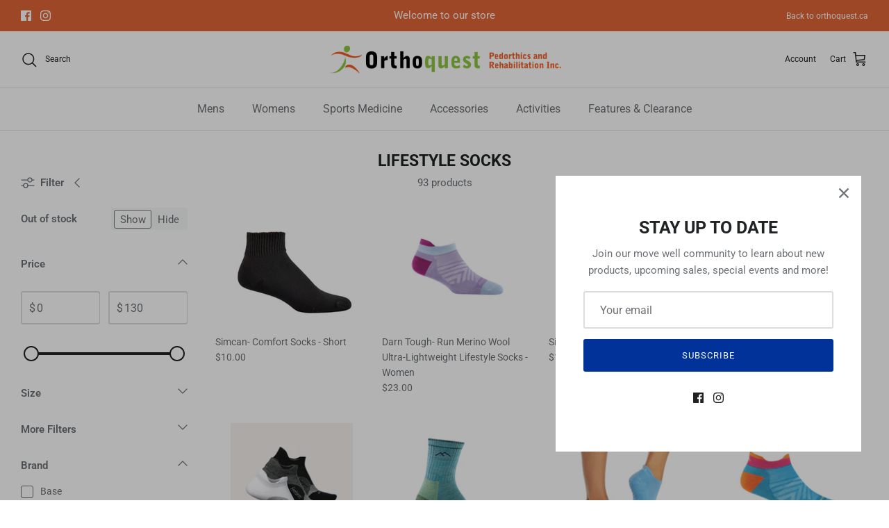

--- FILE ---
content_type: text/html; charset=utf-8
request_url: https://shop.orthoquest.ca/collections/lifestyle-socks
body_size: 55678
content:
<!DOCTYPE html><html lang="en" dir="ltr">
<head>
  <!-- Symmetry 5.7.0 -->

  <title>
    Lifestyle Socks &ndash; Orthoquest Pedorthics and Rehabilitation
  </title>

  <meta charset="utf-8" />
<meta name="viewport" content="width=device-width,initial-scale=1.0" />
<meta http-equiv="X-UA-Compatible" content="IE=edge">

<link rel="preconnect" href="https://cdn.shopify.com" crossorigin>
<link rel="preconnect" href="https://fonts.shopify.com" crossorigin>
<link rel="preconnect" href="https://monorail-edge.shopifysvc.com"><link rel="preload" as="font" href="//shop.orthoquest.ca/cdn/fonts/roboto/roboto_n4.2019d890f07b1852f56ce63ba45b2db45d852cba.woff2" type="font/woff2" crossorigin><link rel="preload" as="font" href="//shop.orthoquest.ca/cdn/fonts/roboto/roboto_n4.2019d890f07b1852f56ce63ba45b2db45d852cba.woff2" type="font/woff2" crossorigin><link rel="preload" as="font" href="//shop.orthoquest.ca/cdn/fonts/roboto/roboto_n7.f38007a10afbbde8976c4056bfe890710d51dec2.woff2" type="font/woff2" crossorigin><link rel="preload" as="font" href="//shop.orthoquest.ca/cdn/fonts/cabin/cabin_n7.255204a342bfdbc9ae2017bd4e6a90f8dbb2f561.woff2" type="font/woff2" crossorigin><link rel="preload" href="//shop.orthoquest.ca/cdn/shop/t/15/assets/vendor.min.js?v=11589511144441591071675094684" as="script">
<link rel="preload" href="//shop.orthoquest.ca/cdn/shop/t/15/assets/theme.js?v=36135445627564756931675094684" as="script"><link rel="canonical" href="https://shop.orthoquest.ca/collections/lifestyle-socks" />
<style>
    @font-face {
  font-family: Roboto;
  font-weight: 400;
  font-style: normal;
  font-display: fallback;
  src: url("//shop.orthoquest.ca/cdn/fonts/roboto/roboto_n4.2019d890f07b1852f56ce63ba45b2db45d852cba.woff2") format("woff2"),
       url("//shop.orthoquest.ca/cdn/fonts/roboto/roboto_n4.238690e0007583582327135619c5f7971652fa9d.woff") format("woff");
}

    @font-face {
  font-family: Roboto;
  font-weight: 700;
  font-style: normal;
  font-display: fallback;
  src: url("//shop.orthoquest.ca/cdn/fonts/roboto/roboto_n7.f38007a10afbbde8976c4056bfe890710d51dec2.woff2") format("woff2"),
       url("//shop.orthoquest.ca/cdn/fonts/roboto/roboto_n7.94bfdd3e80c7be00e128703d245c207769d763f9.woff") format("woff");
}

    @font-face {
  font-family: Roboto;
  font-weight: 500;
  font-style: normal;
  font-display: fallback;
  src: url("//shop.orthoquest.ca/cdn/fonts/roboto/roboto_n5.250d51708d76acbac296b0e21ede8f81de4e37aa.woff2") format("woff2"),
       url("//shop.orthoquest.ca/cdn/fonts/roboto/roboto_n5.535e8c56f4cbbdea416167af50ab0ff1360a3949.woff") format("woff");
}

    @font-face {
  font-family: Roboto;
  font-weight: 400;
  font-style: italic;
  font-display: fallback;
  src: url("//shop.orthoquest.ca/cdn/fonts/roboto/roboto_i4.57ce898ccda22ee84f49e6b57ae302250655e2d4.woff2") format("woff2"),
       url("//shop.orthoquest.ca/cdn/fonts/roboto/roboto_i4.b21f3bd061cbcb83b824ae8c7671a82587b264bf.woff") format("woff");
}

    @font-face {
  font-family: Roboto;
  font-weight: 700;
  font-style: italic;
  font-display: fallback;
  src: url("//shop.orthoquest.ca/cdn/fonts/roboto/roboto_i7.7ccaf9410746f2c53340607c42c43f90a9005937.woff2") format("woff2"),
       url("//shop.orthoquest.ca/cdn/fonts/roboto/roboto_i7.49ec21cdd7148292bffea74c62c0df6e93551516.woff") format("woff");
}

    @font-face {
  font-family: Roboto;
  font-weight: 700;
  font-style: normal;
  font-display: fallback;
  src: url("//shop.orthoquest.ca/cdn/fonts/roboto/roboto_n7.f38007a10afbbde8976c4056bfe890710d51dec2.woff2") format("woff2"),
       url("//shop.orthoquest.ca/cdn/fonts/roboto/roboto_n7.94bfdd3e80c7be00e128703d245c207769d763f9.woff") format("woff");
}

    @font-face {
  font-family: Cabin;
  font-weight: 700;
  font-style: normal;
  font-display: fallback;
  src: url("//shop.orthoquest.ca/cdn/fonts/cabin/cabin_n7.255204a342bfdbc9ae2017bd4e6a90f8dbb2f561.woff2") format("woff2"),
       url("//shop.orthoquest.ca/cdn/fonts/cabin/cabin_n7.e2afa22a0d0f4b64da3569c990897429d40ff5c0.woff") format("woff");
}

    @font-face {
  font-family: Roboto;
  font-weight: 400;
  font-style: normal;
  font-display: fallback;
  src: url("//shop.orthoquest.ca/cdn/fonts/roboto/roboto_n4.2019d890f07b1852f56ce63ba45b2db45d852cba.woff2") format("woff2"),
       url("//shop.orthoquest.ca/cdn/fonts/roboto/roboto_n4.238690e0007583582327135619c5f7971652fa9d.woff") format("woff");
}

    @font-face {
  font-family: Roboto;
  font-weight: 600;
  font-style: normal;
  font-display: fallback;
  src: url("//shop.orthoquest.ca/cdn/fonts/roboto/roboto_n6.3d305d5382545b48404c304160aadee38c90ef9d.woff2") format("woff2"),
       url("//shop.orthoquest.ca/cdn/fonts/roboto/roboto_n6.bb37be020157f87e181e5489d5e9137ad60c47a2.woff") format("woff");
}

  </style>

  <meta property="og:site_name" content="Orthoquest Pedorthics and Rehabilitation">
<meta property="og:url" content="https://shop.orthoquest.ca/collections/lifestyle-socks">
<meta property="og:title" content="Lifestyle Socks">
<meta property="og:type" content="product.group">
<meta property="og:description" content="Orthoquest Kelowna provides comfort shoes, bracing, orthotics, and kinesiology."><meta name="twitter:card" content="summary_large_image">
<meta name="twitter:title" content="Lifestyle Socks">
<meta name="twitter:description" content="Orthoquest Kelowna provides comfort shoes, bracing, orthotics, and kinesiology.">


  <link href="//shop.orthoquest.ca/cdn/shop/t/15/assets/styles.css?v=149064511026167514121759332590" rel="stylesheet" type="text/css" media="all" />
<script>
    window.theme = window.theme || {};
    theme.money_format_with_product_code_preference = "${{amount}}";
    theme.money_format_with_cart_code_preference = "${{amount}}";
    theme.money_format = "${{amount}}";
    theme.strings = {
      previous: "Previous",
      next: "Next",
      addressError: "Error looking up that address",
      addressNoResults: "No results for that address",
      addressQueryLimit: "You have exceeded the Google API usage limit. Consider upgrading to a \u003ca href=\"https:\/\/developers.google.com\/maps\/premium\/usage-limits\"\u003ePremium Plan\u003c\/a\u003e.",
      authError: "There was a problem authenticating your Google Maps API Key.",
      icon_labels_left: "Left",
      icon_labels_right: "Right",
      icon_labels_down: "Down",
      icon_labels_close: "Close",
      icon_labels_plus: "Plus",
      imageSlider: "Image slider",
      cart_terms_confirmation: "You must agree to the terms and conditions before continuing.",
      products_listing_from: "From",
      layout_live_search_see_all: "See all results",
      products_product_add_to_cart: "Add to Cart",
      products_variant_no_stock: "Sold out",
      products_variant_non_existent: "Unavailable",
      products_product_pick_a: "Pick a",
      general_navigation_menu_toggle_aria_label: "Toggle menu",
      general_accessibility_labels_close: "Close",
      products_product_adding_to_cart: "Adding",
      products_product_added_to_cart: "Added to cart",
      general_quick_search_pages: "Pages",
      general_quick_search_no_results: "Sorry, we couldn\u0026#39;t find any results",
      collections_general_see_all_subcollections: "See all..."
    };
    theme.routes = {
      cart_url: '/cart',
      cart_add_url: '/cart/add.js',
      cart_change_url: '/cart/change',
      predictive_search_url: '/search/suggest'
    };
    theme.settings = {
      cart_type: "drawer",
      quickbuy_style: "off",
      avoid_orphans: true
    };
    document.documentElement.classList.add('js');
  </script>

  <script src="//shop.orthoquest.ca/cdn/shop/t/15/assets/vendor.min.js?v=11589511144441591071675094684" defer="defer"></script>
  <script src="//shop.orthoquest.ca/cdn/shop/t/15/assets/theme.js?v=36135445627564756931675094684" defer="defer"></script>

  <script>window.performance && window.performance.mark && window.performance.mark('shopify.content_for_header.start');</script><meta name="google-site-verification" content="4KYSGXFiaS1l40e3zYbhcspus3m44oJa6J0hpY0ZItQ">
<meta name="google-site-verification" content="lzdb7d4MWbWAfkjY3HV042EyJs7h0rSMwVR_gPInybU">
<meta name="facebook-domain-verification" content="z1y4l3towiigebp2t95renq962lza2">
<meta id="shopify-digital-wallet" name="shopify-digital-wallet" content="/21781497/digital_wallets/dialog">
<meta name="shopify-checkout-api-token" content="325e4242cf9938f013f69f24df4574f6">
<meta id="in-context-paypal-metadata" data-shop-id="21781497" data-venmo-supported="false" data-environment="production" data-locale="en_US" data-paypal-v4="true" data-currency="CAD">
<link rel="alternate" type="application/atom+xml" title="Feed" href="/collections/lifestyle-socks.atom" />
<link rel="next" href="/collections/lifestyle-socks?page=2">
<link rel="alternate" type="application/json+oembed" href="https://shop.orthoquest.ca/collections/lifestyle-socks.oembed">
<script async="async" src="/checkouts/internal/preloads.js?locale=en-CA"></script>
<link rel="preconnect" href="https://shop.app" crossorigin="anonymous">
<script async="async" src="https://shop.app/checkouts/internal/preloads.js?locale=en-CA&shop_id=21781497" crossorigin="anonymous"></script>
<script id="apple-pay-shop-capabilities" type="application/json">{"shopId":21781497,"countryCode":"CA","currencyCode":"CAD","merchantCapabilities":["supports3DS"],"merchantId":"gid:\/\/shopify\/Shop\/21781497","merchantName":"Orthoquest Pedorthics and Rehabilitation","requiredBillingContactFields":["postalAddress","email","phone"],"requiredShippingContactFields":["postalAddress","email","phone"],"shippingType":"shipping","supportedNetworks":["visa","masterCard","discover","interac"],"total":{"type":"pending","label":"Orthoquest Pedorthics and Rehabilitation","amount":"1.00"},"shopifyPaymentsEnabled":true,"supportsSubscriptions":true}</script>
<script id="shopify-features" type="application/json">{"accessToken":"325e4242cf9938f013f69f24df4574f6","betas":["rich-media-storefront-analytics"],"domain":"shop.orthoquest.ca","predictiveSearch":true,"shopId":21781497,"locale":"en"}</script>
<script>var Shopify = Shopify || {};
Shopify.shop = "orthoquest.myshopify.com";
Shopify.locale = "en";
Shopify.currency = {"active":"CAD","rate":"1.0"};
Shopify.country = "CA";
Shopify.theme = {"name":"Symmetry","id":143408431412,"schema_name":"Symmetry","schema_version":"5.7.0","theme_store_id":568,"role":"main"};
Shopify.theme.handle = "null";
Shopify.theme.style = {"id":null,"handle":null};
Shopify.cdnHost = "shop.orthoquest.ca/cdn";
Shopify.routes = Shopify.routes || {};
Shopify.routes.root = "/";</script>
<script type="module">!function(o){(o.Shopify=o.Shopify||{}).modules=!0}(window);</script>
<script>!function(o){function n(){var o=[];function n(){o.push(Array.prototype.slice.apply(arguments))}return n.q=o,n}var t=o.Shopify=o.Shopify||{};t.loadFeatures=n(),t.autoloadFeatures=n()}(window);</script>
<script>
  window.ShopifyPay = window.ShopifyPay || {};
  window.ShopifyPay.apiHost = "shop.app\/pay";
  window.ShopifyPay.redirectState = null;
</script>
<script id="shop-js-analytics" type="application/json">{"pageType":"collection"}</script>
<script defer="defer" async type="module" src="//shop.orthoquest.ca/cdn/shopifycloud/shop-js/modules/v2/client.init-shop-cart-sync_C5BV16lS.en.esm.js"></script>
<script defer="defer" async type="module" src="//shop.orthoquest.ca/cdn/shopifycloud/shop-js/modules/v2/chunk.common_CygWptCX.esm.js"></script>
<script type="module">
  await import("//shop.orthoquest.ca/cdn/shopifycloud/shop-js/modules/v2/client.init-shop-cart-sync_C5BV16lS.en.esm.js");
await import("//shop.orthoquest.ca/cdn/shopifycloud/shop-js/modules/v2/chunk.common_CygWptCX.esm.js");

  window.Shopify.SignInWithShop?.initShopCartSync?.({"fedCMEnabled":true,"windoidEnabled":true});

</script>
<script>
  window.Shopify = window.Shopify || {};
  if (!window.Shopify.featureAssets) window.Shopify.featureAssets = {};
  window.Shopify.featureAssets['shop-js'] = {"shop-cart-sync":["modules/v2/client.shop-cart-sync_ZFArdW7E.en.esm.js","modules/v2/chunk.common_CygWptCX.esm.js"],"init-fed-cm":["modules/v2/client.init-fed-cm_CmiC4vf6.en.esm.js","modules/v2/chunk.common_CygWptCX.esm.js"],"shop-button":["modules/v2/client.shop-button_tlx5R9nI.en.esm.js","modules/v2/chunk.common_CygWptCX.esm.js"],"shop-cash-offers":["modules/v2/client.shop-cash-offers_DOA2yAJr.en.esm.js","modules/v2/chunk.common_CygWptCX.esm.js","modules/v2/chunk.modal_D71HUcav.esm.js"],"init-windoid":["modules/v2/client.init-windoid_sURxWdc1.en.esm.js","modules/v2/chunk.common_CygWptCX.esm.js"],"shop-toast-manager":["modules/v2/client.shop-toast-manager_ClPi3nE9.en.esm.js","modules/v2/chunk.common_CygWptCX.esm.js"],"init-shop-email-lookup-coordinator":["modules/v2/client.init-shop-email-lookup-coordinator_B8hsDcYM.en.esm.js","modules/v2/chunk.common_CygWptCX.esm.js"],"init-shop-cart-sync":["modules/v2/client.init-shop-cart-sync_C5BV16lS.en.esm.js","modules/v2/chunk.common_CygWptCX.esm.js"],"avatar":["modules/v2/client.avatar_BTnouDA3.en.esm.js"],"pay-button":["modules/v2/client.pay-button_FdsNuTd3.en.esm.js","modules/v2/chunk.common_CygWptCX.esm.js"],"init-customer-accounts":["modules/v2/client.init-customer-accounts_DxDtT_ad.en.esm.js","modules/v2/client.shop-login-button_C5VAVYt1.en.esm.js","modules/v2/chunk.common_CygWptCX.esm.js","modules/v2/chunk.modal_D71HUcav.esm.js"],"init-shop-for-new-customer-accounts":["modules/v2/client.init-shop-for-new-customer-accounts_ChsxoAhi.en.esm.js","modules/v2/client.shop-login-button_C5VAVYt1.en.esm.js","modules/v2/chunk.common_CygWptCX.esm.js","modules/v2/chunk.modal_D71HUcav.esm.js"],"shop-login-button":["modules/v2/client.shop-login-button_C5VAVYt1.en.esm.js","modules/v2/chunk.common_CygWptCX.esm.js","modules/v2/chunk.modal_D71HUcav.esm.js"],"init-customer-accounts-sign-up":["modules/v2/client.init-customer-accounts-sign-up_CPSyQ0Tj.en.esm.js","modules/v2/client.shop-login-button_C5VAVYt1.en.esm.js","modules/v2/chunk.common_CygWptCX.esm.js","modules/v2/chunk.modal_D71HUcav.esm.js"],"shop-follow-button":["modules/v2/client.shop-follow-button_Cva4Ekp9.en.esm.js","modules/v2/chunk.common_CygWptCX.esm.js","modules/v2/chunk.modal_D71HUcav.esm.js"],"checkout-modal":["modules/v2/client.checkout-modal_BPM8l0SH.en.esm.js","modules/v2/chunk.common_CygWptCX.esm.js","modules/v2/chunk.modal_D71HUcav.esm.js"],"lead-capture":["modules/v2/client.lead-capture_Bi8yE_yS.en.esm.js","modules/v2/chunk.common_CygWptCX.esm.js","modules/v2/chunk.modal_D71HUcav.esm.js"],"shop-login":["modules/v2/client.shop-login_D6lNrXab.en.esm.js","modules/v2/chunk.common_CygWptCX.esm.js","modules/v2/chunk.modal_D71HUcav.esm.js"],"payment-terms":["modules/v2/client.payment-terms_CZxnsJam.en.esm.js","modules/v2/chunk.common_CygWptCX.esm.js","modules/v2/chunk.modal_D71HUcav.esm.js"]};
</script>
<script>(function() {
  var isLoaded = false;
  function asyncLoad() {
    if (isLoaded) return;
    isLoaded = true;
    var urls = ["https:\/\/chimpstatic.com\/mcjs-connected\/js\/users\/5df863ccd712fbb3296df7ad2\/943fae70e3d21654d12547742.js?shop=orthoquest.myshopify.com","https:\/\/d23dclunsivw3h.cloudfront.net\/redirect-app.js?shop=orthoquest.myshopify.com"];
    for (var i = 0; i < urls.length; i++) {
      var s = document.createElement('script');
      s.type = 'text/javascript';
      s.async = true;
      s.src = urls[i];
      var x = document.getElementsByTagName('script')[0];
      x.parentNode.insertBefore(s, x);
    }
  };
  if(window.attachEvent) {
    window.attachEvent('onload', asyncLoad);
  } else {
    window.addEventListener('load', asyncLoad, false);
  }
})();</script>
<script id="__st">var __st={"a":21781497,"offset":-28800,"reqid":"b981bf04-418e-44e9-b6c1-9613f92fc70e-1768624816","pageurl":"shop.orthoquest.ca\/collections\/lifestyle-socks","u":"b73f51616c0c","p":"collection","rtyp":"collection","rid":435172311348};</script>
<script>window.ShopifyPaypalV4VisibilityTracking = true;</script>
<script id="captcha-bootstrap">!function(){'use strict';const t='contact',e='account',n='new_comment',o=[[t,t],['blogs',n],['comments',n],[t,'customer']],c=[[e,'customer_login'],[e,'guest_login'],[e,'recover_customer_password'],[e,'create_customer']],r=t=>t.map((([t,e])=>`form[action*='/${t}']:not([data-nocaptcha='true']) input[name='form_type'][value='${e}']`)).join(','),a=t=>()=>t?[...document.querySelectorAll(t)].map((t=>t.form)):[];function s(){const t=[...o],e=r(t);return a(e)}const i='password',u='form_key',d=['recaptcha-v3-token','g-recaptcha-response','h-captcha-response',i],f=()=>{try{return window.sessionStorage}catch{return}},m='__shopify_v',_=t=>t.elements[u];function p(t,e,n=!1){try{const o=window.sessionStorage,c=JSON.parse(o.getItem(e)),{data:r}=function(t){const{data:e,action:n}=t;return t[m]||n?{data:e,action:n}:{data:t,action:n}}(c);for(const[e,n]of Object.entries(r))t.elements[e]&&(t.elements[e].value=n);n&&o.removeItem(e)}catch(o){console.error('form repopulation failed',{error:o})}}const l='form_type',E='cptcha';function T(t){t.dataset[E]=!0}const w=window,h=w.document,L='Shopify',v='ce_forms',y='captcha';let A=!1;((t,e)=>{const n=(g='f06e6c50-85a8-45c8-87d0-21a2b65856fe',I='https://cdn.shopify.com/shopifycloud/storefront-forms-hcaptcha/ce_storefront_forms_captcha_hcaptcha.v1.5.2.iife.js',D={infoText:'Protected by hCaptcha',privacyText:'Privacy',termsText:'Terms'},(t,e,n)=>{const o=w[L][v],c=o.bindForm;if(c)return c(t,g,e,D).then(n);var r;o.q.push([[t,g,e,D],n]),r=I,A||(h.body.append(Object.assign(h.createElement('script'),{id:'captcha-provider',async:!0,src:r})),A=!0)});var g,I,D;w[L]=w[L]||{},w[L][v]=w[L][v]||{},w[L][v].q=[],w[L][y]=w[L][y]||{},w[L][y].protect=function(t,e){n(t,void 0,e),T(t)},Object.freeze(w[L][y]),function(t,e,n,w,h,L){const[v,y,A,g]=function(t,e,n){const i=e?o:[],u=t?c:[],d=[...i,...u],f=r(d),m=r(i),_=r(d.filter((([t,e])=>n.includes(e))));return[a(f),a(m),a(_),s()]}(w,h,L),I=t=>{const e=t.target;return e instanceof HTMLFormElement?e:e&&e.form},D=t=>v().includes(t);t.addEventListener('submit',(t=>{const e=I(t);if(!e)return;const n=D(e)&&!e.dataset.hcaptchaBound&&!e.dataset.recaptchaBound,o=_(e),c=g().includes(e)&&(!o||!o.value);(n||c)&&t.preventDefault(),c&&!n&&(function(t){try{if(!f())return;!function(t){const e=f();if(!e)return;const n=_(t);if(!n)return;const o=n.value;o&&e.removeItem(o)}(t);const e=Array.from(Array(32),(()=>Math.random().toString(36)[2])).join('');!function(t,e){_(t)||t.append(Object.assign(document.createElement('input'),{type:'hidden',name:u})),t.elements[u].value=e}(t,e),function(t,e){const n=f();if(!n)return;const o=[...t.querySelectorAll(`input[type='${i}']`)].map((({name:t})=>t)),c=[...d,...o],r={};for(const[a,s]of new FormData(t).entries())c.includes(a)||(r[a]=s);n.setItem(e,JSON.stringify({[m]:1,action:t.action,data:r}))}(t,e)}catch(e){console.error('failed to persist form',e)}}(e),e.submit())}));const S=(t,e)=>{t&&!t.dataset[E]&&(n(t,e.some((e=>e===t))),T(t))};for(const o of['focusin','change'])t.addEventListener(o,(t=>{const e=I(t);D(e)&&S(e,y())}));const B=e.get('form_key'),M=e.get(l),P=B&&M;t.addEventListener('DOMContentLoaded',(()=>{const t=y();if(P)for(const e of t)e.elements[l].value===M&&p(e,B);[...new Set([...A(),...v().filter((t=>'true'===t.dataset.shopifyCaptcha))])].forEach((e=>S(e,t)))}))}(h,new URLSearchParams(w.location.search),n,t,e,['guest_login'])})(!0,!0)}();</script>
<script integrity="sha256-4kQ18oKyAcykRKYeNunJcIwy7WH5gtpwJnB7kiuLZ1E=" data-source-attribution="shopify.loadfeatures" defer="defer" src="//shop.orthoquest.ca/cdn/shopifycloud/storefront/assets/storefront/load_feature-a0a9edcb.js" crossorigin="anonymous"></script>
<script crossorigin="anonymous" defer="defer" src="//shop.orthoquest.ca/cdn/shopifycloud/storefront/assets/shopify_pay/storefront-65b4c6d7.js?v=20250812"></script>
<script data-source-attribution="shopify.dynamic_checkout.dynamic.init">var Shopify=Shopify||{};Shopify.PaymentButton=Shopify.PaymentButton||{isStorefrontPortableWallets:!0,init:function(){window.Shopify.PaymentButton.init=function(){};var t=document.createElement("script");t.src="https://shop.orthoquest.ca/cdn/shopifycloud/portable-wallets/latest/portable-wallets.en.js",t.type="module",document.head.appendChild(t)}};
</script>
<script data-source-attribution="shopify.dynamic_checkout.buyer_consent">
  function portableWalletsHideBuyerConsent(e){var t=document.getElementById("shopify-buyer-consent"),n=document.getElementById("shopify-subscription-policy-button");t&&n&&(t.classList.add("hidden"),t.setAttribute("aria-hidden","true"),n.removeEventListener("click",e))}function portableWalletsShowBuyerConsent(e){var t=document.getElementById("shopify-buyer-consent"),n=document.getElementById("shopify-subscription-policy-button");t&&n&&(t.classList.remove("hidden"),t.removeAttribute("aria-hidden"),n.addEventListener("click",e))}window.Shopify?.PaymentButton&&(window.Shopify.PaymentButton.hideBuyerConsent=portableWalletsHideBuyerConsent,window.Shopify.PaymentButton.showBuyerConsent=portableWalletsShowBuyerConsent);
</script>
<script data-source-attribution="shopify.dynamic_checkout.cart.bootstrap">document.addEventListener("DOMContentLoaded",(function(){function t(){return document.querySelector("shopify-accelerated-checkout-cart, shopify-accelerated-checkout")}if(t())Shopify.PaymentButton.init();else{new MutationObserver((function(e,n){t()&&(Shopify.PaymentButton.init(),n.disconnect())})).observe(document.body,{childList:!0,subtree:!0})}}));
</script>
<link id="shopify-accelerated-checkout-styles" rel="stylesheet" media="screen" href="https://shop.orthoquest.ca/cdn/shopifycloud/portable-wallets/latest/accelerated-checkout-backwards-compat.css" crossorigin="anonymous">
<style id="shopify-accelerated-checkout-cart">
        #shopify-buyer-consent {
  margin-top: 1em;
  display: inline-block;
  width: 100%;
}

#shopify-buyer-consent.hidden {
  display: none;
}

#shopify-subscription-policy-button {
  background: none;
  border: none;
  padding: 0;
  text-decoration: underline;
  font-size: inherit;
  cursor: pointer;
}

#shopify-subscription-policy-button::before {
  box-shadow: none;
}

      </style>

<script>window.performance && window.performance.mark && window.performance.mark('shopify.content_for_header.end');</script>
<!-- BEGIN app block: shopify://apps/sc-easy-redirects/blocks/app/be3f8dbd-5d43-46b4-ba43-2d65046054c2 -->
    <!-- common for all pages -->
    
    
        <script src="https://cdn.shopify.com/extensions/264f3360-3201-4ab7-9087-2c63466c86a3/sc-easy-redirects-5/assets/esc-redirect-app-live-feature.js" async></script>
    




<!-- END app block --><!-- BEGIN app block: shopify://apps/boost-ai-search-filter/blocks/boost-sd-ssr/7fc998ae-a150-4367-bab8-505d8a4503f7 --><script type="text/javascript">"use strict";(()=>{var __typeError=msg=>{throw TypeError(msg)};var __accessCheck=(obj,member,msg)=>member.has(obj)||__typeError("Cannot "+msg);var __privateGet=(obj,member,getter)=>(__accessCheck(obj,member,"read from private field"),getter?getter.call(obj):member.get(obj));var __privateAdd=(obj,member,value)=>member.has(obj)?__typeError("Cannot add the same private member more than once"):member instanceof WeakSet?member.add(obj):member.set(obj,value);var __privateSet=(obj,member,value,setter)=>(__accessCheck(obj,member,"write to private field"),setter?setter.call(obj,value):member.set(obj,value),value);var __privateMethod=(obj,member,method)=>(__accessCheck(obj,member,"access private method"),method);function mergeDeepMutate(target,...sources){if(!target)return target;if(sources.length===0)return target;const isObject=obj=>!!obj&&typeof obj==="object";const isPlainObject=obj=>{if(!isObject(obj))return false;const proto=Object.getPrototypeOf(obj);return proto===Object.prototype||proto===null};for(const source of sources){if(!source)continue;for(const key in source){const sourceValue=source[key];if(!(key in target)){target[key]=sourceValue;continue}const targetValue=target[key];if(Array.isArray(targetValue)&&Array.isArray(sourceValue)){target[key]=targetValue.concat(...sourceValue)}else if(isPlainObject(targetValue)&&isPlainObject(sourceValue)){target[key]=mergeDeepMutate(targetValue,sourceValue)}else{target[key]=sourceValue}}}return target}var _config,_dataObjects,_modules,_cachedModulesByConstructor,_status,_cachedEventListeners,_registryBlockListeners,_readyListeners,_blocks,_Application_instances,extendAppConfigFromModules_fn,extendAppConfigFromGlobalVariables_fn,initializeDataObjects_fn,resetBlocks_fn,loadModuleEventListeners_fn;var Application=class{constructor(config,dataObjects){__privateAdd(this,_Application_instances);__privateAdd(this,_config);__privateAdd(this,_dataObjects);__privateAdd(this,_modules,[]);__privateAdd(this,_cachedModulesByConstructor,new Map);__privateAdd(this,_status,"created");__privateAdd(this,_cachedEventListeners,{});__privateAdd(this,_registryBlockListeners,[]);__privateAdd(this,_readyListeners,[]);this.mode="production";this.logLevel=1;__privateAdd(this,_blocks,{});const boostWidgetIntegration=window.boostWidgetIntegration;__privateSet(this,_config,config||{logLevel:boostWidgetIntegration?.config?.logLevel,env:"production"});this.logLevel=__privateGet(this,_config).logLevel??(this.mode==="production"?2:this.logLevel);if(__privateGet(this,_config).logLevel==null){__privateGet(this,_config).logLevel=this.logLevel}__privateSet(this,_dataObjects,dataObjects||{});this.logger={debug:(...args)=>{if(this.logLevel<=0){console.debug("Boost > [DEBUG] ",...args)}},info:(...args)=>{if(this.logLevel<=1){console.info("Boost > [INFO] ",...args)}},warn:(...args)=>{if(this.logLevel<=2){console.warn("Boost > [WARN] ",...args)}},error:(...args)=>{if(this.logLevel<=3){console.error("Boost > [ERROR] ",...args)}}}}get blocks(){return __privateGet(this,_blocks)}get config(){return __privateGet(this,_config)}get dataObjects(){return __privateGet(this,_dataObjects)}get status(){return __privateGet(this,_status)}get modules(){return __privateGet(this,_modules)}bootstrap(){if(__privateGet(this,_status)==="bootstrapped"){this.logger.warn("Application already bootstrapped");return}if(__privateGet(this,_status)==="started"){this.logger.warn("Application already started");return}__privateMethod(this,_Application_instances,loadModuleEventListeners_fn).call(this);this.dispatchLifecycleEvent({name:"onBeforeAppBootstrap",payload:null});if(__privateGet(this,_config)?.customization?.app?.onBootstrap){__privateGet(this,_config).customization.app.onBootstrap(this)}__privateMethod(this,_Application_instances,extendAppConfigFromModules_fn).call(this);__privateMethod(this,_Application_instances,extendAppConfigFromGlobalVariables_fn).call(this);__privateMethod(this,_Application_instances,initializeDataObjects_fn).call(this);this.assignGlobalVariables();__privateSet(this,_status,"bootstrapped");this.dispatchLifecycleEvent({name:"onAppBootstrap",payload:null})}async initModules(){await Promise.all(__privateGet(this,_modules).map(async module=>{if(!module.shouldInit()){this.logger.info("Module not initialized",module.constructor.name,"shouldInit returned false");return}module.onBeforeModuleInit?.();this.dispatchLifecycleEvent({name:"onBeforeModuleInit",payload:{module}});this.logger.info(`Initializing ${module.constructor.name} module`);try{await module.init();this.dispatchLifecycleEvent({name:"onModuleInit",payload:{module}})}catch(error){this.logger.error(`Error initializing module ${module.constructor.name}:`,error);this.dispatchLifecycleEvent({name:"onModuleError",payload:{module,error:error instanceof Error?error:new Error(String(error))}})}}))}getModule(constructor){const module=__privateGet(this,_cachedModulesByConstructor).get(constructor);if(module&&!module.shouldInit()){return void 0}return module}getModuleByName(name){const module=__privateGet(this,_modules).find(mod=>{const ModuleClass=mod.constructor;return ModuleClass.moduleName===name});if(module&&!module.shouldInit()){return void 0}return module}registerBlock(block){if(!block.id){this.logger.error("Block id is required");return}const blockId=block.id;if(__privateGet(this,_blocks)[blockId]){this.logger.error(`Block with id ${blockId} already exists`);return}__privateGet(this,_blocks)[blockId]=block;if(window.boostWidgetIntegration.blocks){window.boostWidgetIntegration.blocks[blockId]=block}this.dispatchLifecycleEvent({name:"onRegisterBlock",payload:{block}});__privateGet(this,_registryBlockListeners).forEach(listener=>{try{listener(block)}catch(error){this.logger.error("Error in registry block listener:",error)}})}addRegistryBlockListener(listener){__privateGet(this,_registryBlockListeners).push(listener);Object.values(__privateGet(this,_blocks)).forEach(block=>{try{listener(block)}catch(error){this.logger.error("Error in registry block listener for existing block:",error)}})}removeRegistryBlockListener(listener){const index=__privateGet(this,_registryBlockListeners).indexOf(listener);if(index>-1){__privateGet(this,_registryBlockListeners).splice(index,1)}}onReady(handler){if(__privateGet(this,_status)==="started"){try{handler()}catch(error){this.logger.error("Error in ready handler:",error)}}else{__privateGet(this,_readyListeners).push(handler)}}assignGlobalVariables(){if(!window.boostWidgetIntegration){window.boostWidgetIntegration={}}Object.assign(window.boostWidgetIntegration,{TAEApp:this,config:this.config,dataObjects:__privateGet(this,_dataObjects),blocks:this.blocks})}async start(){this.logger.info("Application starting");this.bootstrap();this.dispatchLifecycleEvent({name:"onBeforeAppStart",payload:null});await this.initModules();__privateSet(this,_status,"started");this.dispatchLifecycleEvent({name:"onAppStart",payload:null});__privateGet(this,_readyListeners).forEach(listener=>{try{listener()}catch(error){this.logger.error("Error in ready listener:",error)}});if(__privateGet(this,_config)?.customization?.app?.onStart){__privateGet(this,_config).customization.app.onStart(this)}}destroy(){if(__privateGet(this,_status)!=="started"){this.logger.warn("Application not started yet");return}__privateGet(this,_modules).forEach(module=>{this.dispatchLifecycleEvent({name:"onModuleDestroy",payload:{module}});module.destroy()});__privateSet(this,_modules,[]);__privateMethod(this,_Application_instances,resetBlocks_fn).call(this);__privateSet(this,_status,"destroyed");this.dispatchLifecycleEvent({name:"onAppDestroy",payload:null})}setLogLevel(level){this.logLevel=level;this.updateConfig({logLevel:level})}loadModule(ModuleConstructor){if(!ModuleConstructor){return this}const app=this;const moduleInstance=new ModuleConstructor(app);if(__privateGet(app,_cachedModulesByConstructor).has(ModuleConstructor)){this.logger.warn(`Module ${ModuleConstructor.name} already loaded`);return app}__privateGet(this,_modules).push(moduleInstance);__privateGet(this,_cachedModulesByConstructor).set(ModuleConstructor,moduleInstance);this.logger.info(`Module ${ModuleConstructor.name} already loaded`);return app}updateConfig(newConfig){if(typeof newConfig==="function"){__privateSet(this,_config,newConfig(__privateGet(this,_config)))}else{mergeDeepMutate(__privateGet(this,_config),newConfig)}return this.config}dispatchLifecycleEvent(event){switch(event.name){case"onBeforeAppBootstrap":this.triggerEvent("onBeforeAppBootstrap",event);break;case"onAppBootstrap":this.logger.info("Application bootstrapped");this.triggerEvent("onAppBootstrap",event);break;case"onBeforeModuleInit":this.triggerEvent("onBeforeModuleInit",event);break;case"onModuleInit":this.logger.info(`Module ${event.payload.module.constructor.name} initialized`);this.triggerEvent("onModuleInit",event);break;case"onModuleDestroy":this.logger.info(`Module ${event.payload.module.constructor.name} destroyed`);this.triggerEvent("onModuleDestroy",event);break;case"onBeforeAppStart":this.triggerEvent("onBeforeAppStart",event);break;case"onAppStart":this.logger.info("Application started");this.triggerEvent("onAppStart",event);break;case"onAppDestroy":this.logger.info("Application destroyed");this.triggerEvent("onAppDestroy",event);break;case"onAppError":this.logger.error("Application error",event.payload.error);this.triggerEvent("onAppError",event);break;case"onModuleError":this.logger.error("Module error",event.payload.module.constructor.name,event.payload.error);this.triggerEvent("onModuleError",event);break;case"onRegisterBlock":this.logger.info(`Block registered with id: ${event.payload.block.id}`);this.triggerEvent("onRegisterBlock",event);break;default:this.logger.warn("Unknown lifecycle event",event);break}}triggerEvent(eventName,event){const eventListeners=__privateGet(this,_cachedEventListeners)[eventName];if(eventListeners){eventListeners.forEach(listener=>{try{if(eventName==="onRegisterBlock"&&event.payload&&"block"in event.payload){listener(event.payload.block)}else{listener(event)}}catch(error){this.logger.error(`Error in event listener for ${eventName}:`,error,"Event data:",event)}})}}};_config=new WeakMap;_dataObjects=new WeakMap;_modules=new WeakMap;_cachedModulesByConstructor=new WeakMap;_status=new WeakMap;_cachedEventListeners=new WeakMap;_registryBlockListeners=new WeakMap;_readyListeners=new WeakMap;_blocks=new WeakMap;_Application_instances=new WeakSet;extendAppConfigFromModules_fn=function(){__privateGet(this,_modules).forEach(module=>{const extendAppConfig=module.extendAppConfig;if(extendAppConfig){mergeDeepMutate(__privateGet(this,_config),extendAppConfig)}})};extendAppConfigFromGlobalVariables_fn=function(){const initializedGlobalConfig=window.boostWidgetIntegration?.config;if(initializedGlobalConfig){mergeDeepMutate(__privateGet(this,_config),initializedGlobalConfig)}};initializeDataObjects_fn=function(){__privateGet(this,_modules).forEach(module=>{const dataObject=module.dataObject;if(dataObject){mergeDeepMutate(__privateGet(this,_dataObjects),dataObject)}})};resetBlocks_fn=function(){this.logger.info("Resetting all blocks");__privateSet(this,_blocks,{})};loadModuleEventListeners_fn=function(){__privateSet(this,_cachedEventListeners,{});const eventNames=["onBeforeAppBootstrap","onAppBootstrap","onModuleInit","onModuleDestroy","onBeforeAppStart","onAppStart","onAppDestroy","onAppError","onModuleError","onRegisterBlock"];__privateGet(this,_modules).forEach(module=>{eventNames.forEach(eventName=>{const eventListener=(...args)=>{if(this.status==="bootstrapped"||this.status==="started"){if(!module.shouldInit())return}return module[eventName]?.(...args)};if(typeof eventListener==="function"){if(!__privateGet(this,_cachedEventListeners)[eventName]){__privateGet(this,_cachedEventListeners)[eventName]=[]}if(eventName==="onRegisterBlock"){__privateGet(this,_cachedEventListeners)[eventName]?.push((block=>{eventListener.call(module,block)}))}else{__privateGet(this,_cachedEventListeners)[eventName]?.push(eventListener.bind(module))}}})})};var _app;var Module=class{constructor(app){__privateAdd(this,_app);__privateSet(this,_app,app)}shouldInit(){return true}destroy(){__privateSet(this,_app,void 0)}init(){}get app(){if(!__privateGet(this,_app)){throw new Error("Module not initialized")}return Object.freeze(__privateGet(this,_app))}get extendAppConfig(){return{}}get dataObject(){return{}}};_app=new WeakMap;var _boostTAEApp;var BoostTAEAppModule=class extends Module{constructor(){super(...arguments);__privateAdd(this,_boostTAEApp,null)}get TAEApp(){const boostTAE=getBoostTAE();if(!boostTAE){throw new Error("Boost TAE is not initialized")}__privateSet(this,_boostTAEApp,boostTAE);return __privateGet(this,_boostTAEApp)}get TAEAppConfig(){return this.TAEApp.config}get TAEAppDataObjects(){return this.TAEApp.dataObjects}};_boostTAEApp=new WeakMap;var AdditionalElement=class extends BoostTAEAppModule{get extendAppConfig(){return {additionalElementSettings:Object.assign(
        {
          
        }, {"customSortingList":"relevance|best-selling|manual|title-ascending|title-descending|price-ascending|price-descending|created-ascending|created-descending"})};}};AdditionalElement.moduleName="AdditionalElement";function getShortenToFullParamMap(){const shortenUrlParamList=getBoostTAE().config?.filterSettings?.shortenUrlParamList;const map={};if(!Array.isArray(shortenUrlParamList)){return map}shortenUrlParamList.forEach(item=>{if(typeof item!=="string")return;const idx=item.lastIndexOf(":");if(idx===-1)return;const full=item.slice(0,idx).trim();const short=item.slice(idx+1).trim();if(full.length>0&&short.length>0){map[short]=full}});return map}function generateUUID(){return "xxxxxxxx-xxxx-xxxx-xxxx-xxxxxxxxxxxx".replace(/[x]/g,function(){const r=Math.random()*16|0;return r.toString(16)});}function getQueryParamByKey(key){const urlParams=new URLSearchParams(window.location.search);return urlParams.get(key)}function convertValueRequestStockStatus(v){if(typeof v==="string"){if(v==="out-of-stock")return false;return true}if(Array.isArray(v)){return v.map(_v=>{if(_v==="out-of-stock"){return false}return true})}return false}function isMobileWidth(){return window.innerWidth<576}function isTabletPortraitMaxWidth(){return window.innerWidth<991}function detectDeviceByWidth(){let result="";if(isMobileWidth()){result+="mobile|"}else{result=result.replace("mobile|","")}if(isTabletPortraitMaxWidth()){result+="tablet_portrait_max"}else{result=result.replace("tablet_portrait_max","")}return result}function getSortBy(){const{generalSettings:{collection_id=0,page="collection",default_sort_by:defaultSortBy}={},additionalElementSettings:{default_sort_order:defaultSortOrder={},customSortingList}={}}=getBoostTAE().config;const defaultSortingList=["relevance","best-selling","manual","title-ascending","title-descending","price-ascending","price-descending","created-ascending","created-descending"];const sortQueryKey=getQueryParamByKey("sort");const sortingList=customSortingList?customSortingList.split("|"):defaultSortingList;if(sortQueryKey&&sortingList.includes(sortQueryKey))return sortQueryKey;const searchPage=page==="search";const collectionPage=page==="collection";if(searchPage)sortingList.splice(sortingList.indexOf("manual"),1);const{all,search}=defaultSortOrder;if(collectionPage){if(collection_id in defaultSortOrder){return defaultSortOrder[collection_id]}else if(all){return all}else if(defaultSortBy){return defaultSortBy}}else if(searchPage){return search||"relevance"}return""}var addParamsLocale=(params={})=>{params.return_all_currency_fields=false;return{...params,currency_rate:window.Shopify?.currency?.rate,currency:window.Shopify?.currency?.active,country:window.Shopify?.country}};var getLocalStorage=key=>{try{const value=localStorage.getItem(key);if(value)return JSON.parse(value);return null}catch{return null}};var setLocalStorage=(key,value)=>{try{localStorage.setItem(key,JSON.stringify(value))}catch(error){getBoostTAE().logger.error("Error setLocalStorage",error)}};var removeLocalStorage=key=>{try{localStorage.removeItem(key)}catch(error){getBoostTAE().logger.error("Error removeLocalStorage",error)}};function roundToNearest50(num){const remainder=num%50;if(remainder>25){return num+(50-remainder)}else{return num-remainder}}function lazyLoadImages(dom){if(!dom)return;const lazyImages=dom.querySelectorAll(".boost-sd__product-image-img[loading='lazy']");lazyImages.forEach(function(img){inViewPortHandler(img.parentElement,element=>{const imgElement=element.querySelector(".boost-sd__product-image-img[loading='lazy']");if(imgElement){imgElement.removeAttribute("loading")}})})}function inViewPortHandler(elements,callback){const observer=new IntersectionObserver(function intersectionObserverCallback(entries,observer2){entries.forEach(function(entry){if(entry.isIntersecting){callback(entry.target);observer2.unobserve(entry.target)}})});if(Array.isArray(elements)){elements.forEach(element=>observer.observe(element))}else{observer.observe(elements)}}var isBadUrl=url=>{try{if(!url){url=getWindowLocation().search}const urlString=typeof url==="string"?url:url.toString();const urlParams=decodeURIComponent(urlString).split("&");let isXSSUrl=false;if(urlParams.length>0){for(let i=0;i<urlParams.length;i++){const param=urlParams[i];isXSSUrl=isBadSearchTerm(param);if(isXSSUrl)break}}return isXSSUrl}catch{return true}};var getWindowLocation=()=>{const href=window.location.href;const escapedHref=href.replace(/%3C/g,"&lt;").replace(/%3E/g,"&gt;");const rebuildHrefArr=[];for(let i=0;i<escapedHref.length;i++){rebuildHrefArr.push(escapedHref.charAt(i))}const rebuildHref=rebuildHrefArr.join("").split("&lt;").join("%3C").split("&gt;").join("%3E");let rebuildSearch="";const hrefWithoutHash=rebuildHref.replace(/#.*$/,"");if(hrefWithoutHash.split("?").length>1){rebuildSearch=hrefWithoutHash.split("?")[1];if(rebuildSearch.length>0){rebuildSearch="?"+rebuildSearch}}return{pathname:window.location.pathname,href:rebuildHref,search:rebuildSearch}};var isBadSearchTerm=term=>{if(typeof term=="string"){term=term.toLowerCase();const domEvents=["img src","script","alert","onabort","popstate","afterprint","beforeprint","beforeunload","blur","canplay","canplaythrough","change","click","contextmenu","copy","cut","dblclick","drag","dragend","dragenter","dragleave","dragover","dragstart","drop","durationchange","ended","error","focus","focusin","focusout","fullscreenchange","fullscreenerror","hashchange","input","invalid","keydown","keypress","keyup","load","loadeddata","loadedmetadata","loadstart","mousedown","mouseenter","mouseleave","mousemove","mouseover","mouseout","mouseout","mouseup","offline","online","pagehide","pageshow","paste","pause","play","playing","progress","ratechange","resize","reset","scroll","search","seeked","seeking","select","show","stalled","submit","suspend","timeupdate","toggle","touchcancel","touchend","touchmove","touchstart","unload","volumechange","waiting","wheel"];const potentialEventRegex=new RegExp(domEvents.join("=|on"));const countOpenTag=(term.match(/</g)||[]).length;const countCloseTag=(term.match(/>/g)||[]).length;const isAlert=(term.match(/alert\(/g)||[]).length;const isConsoleLog=(term.match(/console\.log\(/g)||[]).length;const isExecCommand=(term.match(/execCommand/g)||[]).length;const isCookie=(term.match(/document\.cookie/g)||[]).length;const isJavascript=(term.match(/j.*a.*v.*a.*s.*c.*r.*i.*p.*t/g)||[]).length;const isPotentialEvent=potentialEventRegex.test(term);if(countOpenTag>0&&countCloseTag>0||countOpenTag>1||countCloseTag>1||isAlert||isConsoleLog||isExecCommand||isCookie||isJavascript||isPotentialEvent){return true}}return false};var isCollectionPage=()=>{return getBoostTAE().config.generalSettings?.page==="collection"};var isSearchPage=()=>{return getBoostTAE().config.generalSettings?.page==="search"};var isCartPage=()=>{return getBoostTAE().config.generalSettings?.page==="cart"};var isProductPage=()=>{return getBoostTAE().config.generalSettings?.page==="product"};var isHomePage=()=>{return getBoostTAE().config.generalSettings?.page==="index"};var isVendorPage=()=>{return window.location.pathname.indexOf("/collections/vendors")>-1};var getCurrentPage=()=>{let currentPage="";switch(true){case isCollectionPage():currentPage="collection_page";break;case isSearchPage():currentPage="search_page";break;case isProductPage():currentPage="product_page";break;case isCartPage():currentPage="cart_page";break;case isHomePage():currentPage="home_page";break;default:break}return currentPage};var checkExistFilterOptionParam=()=>{const queryParams=new URLSearchParams(window.location.search);const shortenToFullMap=getShortenToFullParamMap();const hasShortenMap=Object.keys(shortenToFullMap).length>0;for(const[key]of queryParams.entries()){if(key.indexOf("pf_")>-1){return true}if(hasShortenMap&&shortenToFullMap[key]){return true}}return false};function getCustomerId(){return window?.__st?.cid||window?.meta?.page?.customerId||window?.ShopifyAnalytics?.meta?.page?.customerId||window?.ShopifyAnalytics?.lib?.user?.()?.traits()?.uniqToken}function isShopifyTypePage(){return window.location.pathname.indexOf("/collections/types")>-1}var _Analytics=class _Analytics extends BoostTAEAppModule{saveRequestId(type,request_id,bundles=[]){const requestIds=getLocalStorage(_Analytics.STORAGE_KEY_PRE_REQUEST_IDS)||{};requestIds[type]=request_id;if(Array.isArray(bundles)){bundles?.forEach(bundle=>{let placement="";switch(type){case"search":placement=_Analytics.KEY_PLACEMENT_BY_TYPE.search_page;break;case"suggest":placement=_Analytics.KEY_PLACEMENT_BY_TYPE.search_page;break;case"product_page_bundle":placement=_Analytics.KEY_PLACEMENT_BY_TYPE.product_page;break;default:break}requestIds[`${bundle.widgetId||""}_${placement}`]=request_id})}setLocalStorage(_Analytics.STORAGE_KEY_PRE_REQUEST_IDS,requestIds)}savePreAction(type){setLocalStorage(_Analytics.STORAGE_KEY_PRE_ACTION,type)}};_Analytics.moduleName="Analytics";_Analytics.STORAGE_KEY_PRE_REQUEST_IDS="boostSdPreRequestIds";_Analytics.STORAGE_KEY_PRE_ACTION="boostSdPreAction";_Analytics.KEY_PLACEMENT_BY_TYPE={product_page:"product_page",search_page:"search_page",instant_search:"instant_search"};var Analytics=_Analytics;var AppSettings=class extends BoostTAEAppModule{get extendAppConfig(){return {cdn:"https://cdn.boostcommerce.io",bundleUrl:"https://services.mybcapps.com/bc-sf-filter/bundles",productUrl:"https://services.mybcapps.com/bc-sf-filter/products",subscriptionUrl:"https://services.mybcapps.com/bc-sf-filter/subscribe-b2s",taeSettings:window.boostWidgetIntegration?.taeSettings||{instantSearch:{enabled:false}},generalSettings:Object.assign(
  {preview_mode:false,preview_path:"",page:"collection",custom_js_asset_url:"",custom_css_asset_url:"",collection_id: 435172311348,collection_handle:"lifestyle-socks",collection_product_count: 93,...
            {
              
                collection_count: 93,
              
              
            },collection_tags: null,current_tags: null,default_sort_by:"best-selling",swatch_extension:"png",no_image_url:"https://cdn.shopify.com/extensions/019b35a9-9a18-7934-9190-6624dad1621c/boost-fe-202/assets/boost-pfs-no-image.jpg",search_term:"",template:"collection",currencies:["CAD"],current_currency:"CAD",published_locales:{...
                {"en":true}
              },current_locale:"en"},
  {}
),translation:{},...
        {
          
          
          
            translation: {"refine":"Refine By","refineMobile":"Refine By","refineMobileCollapse":"Hide Filter","clear":"Clear","clearAll":"Clear All","viewMore":"View More","viewLess":"View Less","apply":"Apply","close":"Close","showLimit":"Show","collectionAll":"All","under":"Under","above":"Above","ratingStars":"Star","showResult":"Show results","searchOptions":"Search Options","loadMore":"Load More","loadMoreTotal":"{{ from }} - {{ to }} of {{ total }} Products","search":{"generalTitle":"Search","resultHeader":"Search results for \"{{ terms }}\"","resultNumber":"Showing {{ count }} results for \"{{ terms }}\"","resultEmpty":"Your search for \"{{ terms }}\" did not match any results"},"suggestion":{"viewAll":"View all results","didYouMean":"Did you mean: {{ terms }}?","suggestQuery":"Showing results for {{ terms }}","instantSearchSuggestionsLabel":"Popular suggestions","instantSearchCollectionsLabel":"Collections","instantSearchProductsLabel":"Products","instantSearchPagesLabel":"Blog & Pages"},"error":{"noFilterResult":"Sorry, no products matched your selection","noSearchResult":"Sorry, no products matched the keyword","noProducts":"No products found in this collection","noSuggestionResult":"Sorry, nothing found for \"{{ terms }}\"","noSuggestionProducts":"Sorry, nothing found for \"{{ terms }}\""},"recommendation":{"homepage-684357":"Just dropped","homepage-315756":"Best Sellers","collectionpage-361865":"Just dropped","collectionpage-187822":"Most Popular Products","productpage-631107":"Recently viewed","productpage-034720":"Frequently Bought Together","cartpage-576525":"Still interested in this?","cartpage-834147":"Similar Products"},"productItem":{},"quickView":{},"cart":{},"recentlyViewed":{"recentProductHeading":"Recently Viewed Products"},"mostPopular":{"popularProductsHeading":"Popular Products"},"perpage":{},"productCount":{},"pagination":{},"sortingList":{"relevance":"Relevance","best-selling":"Best selling","manual":"Manual","title-ascending":"Title ascending","title-descending":"Title descending","price-ascending":"Price ascending","price-descending":"Price descending","created-ascending":"Created ascending","created-descending":"Created descending"},"collectionHeader":{},"breadcrumb":{},"sliderProduct":{},"filterOptions":{"filterOption|r1zNEPAcoI|pf_t_gender":"Gender","filterOption|r1zNEPAcoI|pf_t_orthotic_friendly":"Orthotic Friendly?","filterOption|r1zNEPAcoI|pf_opt_size":"Size","filterOption|r1zNEPAcoI|pf_opt_width":"Width","filterOption|r1zNEPAcoI|pf_t_special_considerations":"Special Considerations","filterOption|r1zNEPAcoI|pf_v_vendor":"Vendor","filterOption|r1zNEPAcoI|pf_p_price":"Price","filterOption|H1ZEVvR5o8|pf_t_gender":"Gender","filterOption|H1ZEVvR5o8|pf_t_orthotic_friendly":"Orthotic Friendly?","filterOption|H1ZEVvR5o8|pf_opt_size":"Size","filterOption|H1ZEVvR5o8|pf_opt_width":"Width","filterOption|H1ZEVvR5o8|pf_t_special_considerations":"Special Considerations;","filterOption|H1ZEVvR5o8|pf_p_price":"Price","filterOption|H1ZEVvR5o8|pf_t_category":"Category","filterOption|H1ZEVvR5o8|pf_v_vendor":"Vendor"},"predictiveBundle":{}},
          
        }
      };}};AppSettings.moduleName="AppSettings";var AssetFilesLoader=class extends BoostTAEAppModule{onAppStart(){this.loadAssetFiles();this.assetLoadingPromise("themeCSS").then(()=>{this.TAEApp.updateConfig({themeCssLoaded:true})});this.assetLoadingPromise("settingsCSS").then(()=>{this.TAEApp.updateConfig({settingsCSSLoaded:true})})}loadAssetFiles(){this.loadThemeCSS();this.loadSettingsCSS();this.loadMainScript();this.loadRTLCSS();this.loadCustomizedCSSAndScript()}loadCustomizedCSSAndScript(){const{assetFilesLoader,templateMetadata}=this.TAEAppConfig;const themeCSSLinkElement=assetFilesLoader.themeCSS.element;const settingCSSLinkElement=assetFilesLoader.settingsCSS.element;const loadResources=()=>{if(this.TAEAppConfig.assetFilesLoader.themeCSS.status!=="loaded"||this.TAEAppConfig.assetFilesLoader.settingsCSS.status!=="loaded")return;if(templateMetadata?.customizeCssUrl){this.loadCSSFile("customizedCSS")}if(templateMetadata?.customizeJsUrl){this.loadScript("customizedScript")}};themeCSSLinkElement?.addEventListener("load",loadResources);settingCSSLinkElement?.addEventListener("load",loadResources)}loadSettingsCSS(){const result=this.loadCSSFile("settingsCSS");return result}loadThemeCSS(){const result=this.loadCSSFile("themeCSS");return result}loadRTLCSS(){const rtlDetected=document.documentElement.getAttribute("dir")==="rtl";if(rtlDetected){const result=this.loadCSSFile("rtlCSS");return result}}loadMainScript(){const result=this.loadScript("mainScript");return result}loadResourceByName(name,options){if(this.TAEAppConfig.assetFilesLoader[name].element)return;const assetsState=this.TAEAppConfig.assetFilesLoader[name];const resourceType=options?.resourceType||assetsState.type;const inStagingEnv=this.TAEAppConfig.env==="staging";let url=options?.url||assetsState.url;if(!url){switch(name){case"themeCSS":url=this.TAEAppConfig.templateMetadata?.themeCssUrl||this.TAEAppConfig.fallback?.themeCssUrl;if(inStagingEnv){url+=`?v=${Date.now()}`}break;case"settingsCSS":url=this.TAEAppConfig.templateMetadata?.settingsCssUrl||this.TAEAppConfig.fallback?.settingsCssUrl;break;case"rtlCSS":{const{themeCSS}=this.TAEAppConfig.assetFilesLoader;if(themeCSS.url){const themeCssUrl=new URL(themeCSS.url);const themeCssPathWithoutFilename=themeCssUrl.pathname.split("/").slice(0,-1).join("/");const rtlCssPath=themeCssPathWithoutFilename+"/rtl.css";url=new URL(rtlCssPath,themeCssUrl.origin).href;if(inStagingEnv){url+=`?v=${Date.now()}`}}break}case"mainScript":url=`${this.TAEAppConfig.cdn}/${"widget-integration"}/${inStagingEnv?"staging":this.TAEAppConfig.templateMetadata?.themeLibVersion}/${"bc-widget-integration.js"}`;if(inStagingEnv){url+=`?v=${Date.now()}`}break;case"customizedCSS":url=this.TAEAppConfig.templateMetadata?.customizeCssUrl;break;case"customizedScript":url=this.TAEAppConfig.templateMetadata?.customizeJsUrl;break}}if(!url)return;if(resourceType==="stylesheet"){const link=document.createElement("link");link.rel="stylesheet";link.type="text/css";link.media="all";link.href=url;document.head.appendChild(link);this.TAEApp.updateConfig({assetFilesLoader:{[name]:{element:link,status:"loading",url}}});link.onload=()=>{this.TAEApp.updateConfig({assetFilesLoader:{[name]:{element:link,status:"loaded",url}}})};link.onerror=()=>{this.TAEApp.updateConfig({assetFilesLoader:{[name]:{element:link,status:"error",url}}})}}else if(resourceType==="script"){const script=document.createElement("script");script.src=url;const strategy=options?.strategy;if(strategy==="async"){script.async=true}else if(strategy==="defer"){script.defer=true}if(assetsState.module){script.type="module"}if(strategy==="async"||strategy==="defer"){const link=document.createElement("link");link.rel="preload";link.as="script";link.href=url;document.head?.appendChild(link)}document.head.appendChild(script);this.TAEApp.updateConfig({assetFilesLoader:{[name]:{element:script,status:"loading",url}}});script.onload=()=>{this.TAEApp.updateConfig({assetFilesLoader:{[name]:{element:script,status:"loaded",url}}})};script.onerror=()=>{this.TAEApp.updateConfig({assetFilesLoader:{[name]:{element:script,status:"error",url}}})};script.onprogress=()=>{this.TAEApp.updateConfig({assetFilesLoader:{[name]:{element:script,status:"loading",url}}})}}}loadCSSFile(name,url){return this.loadResourceByName(name,{url,resourceType:"stylesheet"})}loadScript(name,url,strategy){return this.loadResourceByName(name,{strategy,url,resourceType:"script"})}assetLoadingPromise(name,timeout=5e3){return new Promise((resolve,reject)=>{let timeoutNumber=null;const{assetFilesLoader}=this.TAEAppConfig;const asset=assetFilesLoader[name];if(asset.status==="loaded"){return resolve(true)}if(!asset.element){this.loadResourceByName(name)}const assetElement=this.TAEAppConfig.assetFilesLoader[name]?.element;if(!assetElement){this.TAEApp.logger.warn(`Asset ${name} not foumd`);return resolve(false)}assetElement?.addEventListener("load",()=>{if(timeoutNumber)clearTimeout(timeoutNumber);resolve(true)});assetElement?.addEventListener("error",()=>{if(timeoutNumber)clearTimeout(timeoutNumber);reject(new Error(`Failed to load asset ${name}`))});timeoutNumber=setTimeout(()=>{reject(new Error(`Timeout loading asset ${name}`))},timeout)})}get extendAppConfig(){return{themeCssLoaded:false,settingsCSSLoaded:false,assetFilesLoader:{themeCSS:{type:"stylesheet",element:null,status:"not-initialized",url:null},settingsCSS:{type:"stylesheet",element:null,status:"not-initialized",url:null},rtlCSS:{type:"stylesheet",element:null,status:"not-initialized",url:null},customizedCSS:{type:"stylesheet",element:null,status:"not-initialized",url:null},mainScript:{type:"script",element:null,status:"not-initialized",url:null},customizedScript:{type:"script",element:null,status:"not-initialized",url:null}}}}};AssetFilesLoader.moduleName="AssetFilesLoader";var B2B=class extends BoostTAEAppModule{setQueryParams(urlParams){const{b2b}=this.TAEAppConfig;if(!b2b.enabled)return;urlParams.set("company_location_id",`${b2b.current_company_id}_${b2b.current_location_id}`);const shopifyCurrencySettings=window.Shopify?.currency;if(shopifyCurrencySettings){urlParams.set("currency",shopifyCurrencySettings.active);urlParams.set("currency_rate",shopifyCurrencySettings.rate.toString())}}get extendAppConfig(){return {b2b:Object.assign({enabled:false}, 
        {
          
        }
        )};}};B2B.moduleName="B2B";var _Fallback=class _Fallback extends BoostTAEAppModule{get extendAppConfig(){return{fallback:{containerElement:".boost-sd__filter-product-list",themeCssUrl:"https://cdn.boostcommerce.io/widget-integration/theme/default/1.0.1/main.css",settingsCssUrl:"https://boost-cdn-staging.bc-solutions.net/widget-integration/theme/default/staging/default-settings.css"}}}dispatchEvent(){const enableEvent=new CustomEvent(_Fallback.EVENT_NAME);window.dispatchEvent(enableEvent)}async loadFallbackSectionFromShopify(payload){return fetch(payload.url||`${window.location.origin}/?section_id=${payload.sectionName}`).catch(error=>{this.TAEApp.logger.error("Error loading fallback section from Shopify:",error);throw error}).then(res=>res.text())}get containerElement(){const{containerElement}=this.TAEAppConfig.fallback;if(containerElement instanceof HTMLElement){return containerElement}return document.querySelector(containerElement)}async loadFilterProductFallback(){const{fallback,cdn="https://boost-cdn-prod.bc-solutions.net",templateMetadata}=this.TAEAppConfig;const customizedFallbackSettings=fallback?.customizedTemplate||templateMetadata.customizedFallback;if(customizedFallbackSettings){const{source,templateName,templateURL}=customizedFallbackSettings;switch(source){case"Shopify":{if(!templateName&&!templateURL){this.TAEApp.logger.warn("Both templateName and templateURL are undefined");return}const html=await this.loadFallbackSectionFromShopify({sectionName:templateName,url:templateURL});const container=this.containerElement;if(!container){this.TAEApp.logger.warn("Container element not found for fallback template");return}container.innerHTML=html;this.dispatchEvent();return}default:this.TAEApp.logger.warn(`Unsupported source for customized template: ${source}`);return}}const script=document.createElement("script");script.src=`${cdn}/fallback-theme/1.0.12/boost-sd-fallback-theme.js`;script.defer=true;script.onload=()=>{this.dispatchEvent()};document.body.appendChild(script)}};_Fallback.moduleName="Fallback";_Fallback.EVENT_NAME="boost-sd-enable-product-filter-fallback";var Fallback=_Fallback;var SimplifiedIntegration=class extends BoostTAEAppModule{constructor(){super(...arguments);this.ensurePlaceholder=()=>{const{simplifiedIntegration:{enabled,selectedSelector}}=this.TAEAppConfig;if(enabled&&!!selectedSelector){const container=document.querySelector(selectedSelector);this.TAEApp.logger.info(`Placeholder container found: `,container);if(container&&container instanceof HTMLElement){this.renderPlaceholder(container);this.collectionFilterModule?.initBlock()}else{this.TAEApp.logger.error(`Placeholder container not found: ${selectedSelector}. Please update the selector in Boost's app embed`)}}else if(!this.oldldSICollectionFilterContainerDetected()){this.backwardCompatibilityModule?.legacyUpdateAppStatus("ready")}}}get collectionFilterModule(){return this.TAEApp.getModule(CollectionFilter)}get backwardCompatibilityModule(){return this.TAEApp.getModule(BackwardCompatibilityV1)}get extendAppConfig(){
      
     ;return {simplifiedIntegration:{enabled:false,collectionPage:false,instantSearch:false,productListSelector:{collectionPage:[],searchPage:[]},selectedSelector:"",selectorFromMetafield:"",selectorFromAppEmbed:
            
              ""
            
             || "",allSyncedCollections:
          
            ""
          
         || {syncedCollections:[]},placeholderAdded:false,placeholder:``,isOnboarding:JSON.parse(
            
              ""
            
           || "false"),neededToHideElements:[]}};}init(){const app=this.TAEApp;const simplifiedIntegration=this.TAEAppConfig.simplifiedIntegration;const{templateMetadata:{integratedTheme={}}}=this.TAEAppConfig;const themeId=window.Shopify?.theme?.id;if(!themeId){app.logger.warn("Theme ID is missing");return}const themeIntegration=integratedTheme[themeId];if(!themeIntegration||Object.keys(themeIntegration).length===0){app.logger.warn("Theme is not integrated with SimplifiedIntegration flow");return}const{collectionPage=false,searchPage=false,instantSearch=false,productListSelector={}}=themeIntegration;const{page:currentPage,collection_id:collectionId=0}=this.TAEAppConfig.generalSettings;const isCollectionPage2=currentPage==="collection";const isSearchPage2=currentPage==="search";if(simplifiedIntegration.isOnboarding){const isCollectionSynced=this.checkSyncedCollection(collectionId);if(!isCollectionSynced){return}}if(isCollectionPage2&&collectionPage||isSearchPage2&&searchPage){const{collectionPage:collectionPageSelectors=[],searchPage:searchPageSelectors=[]}=productListSelector;const selectors=isCollectionPage2?collectionPageSelectors:searchPageSelectors;if(selectors.length===0){this.app.logger.warn("empty selectors");return}const elements=selectors.slice(0,-1);const mainElement=selectors[selectors.length-1];const selector=simplifiedIntegration.selectorFromAppEmbed||mainElement;simplifiedIntegration.neededToHideElements=elements;simplifiedIntegration.selectorFromMetafield=mainElement;simplifiedIntegration.selectedSelector=selector;if(selector){const intervalId=setInterval(()=>{const container=document.querySelector(selector);if(container){this.renderPlaceholder(container);clearInterval(intervalId)}},50)}this.TAEApp.updateConfig({simplifiedIntegration:{...simplifiedIntegration,...themeIntegration,enabled:true}})}if(instantSearch){this.setupISW()}}onAppStart(){document.addEventListener("DOMContentLoaded",()=>{this.ensurePlaceholder()})}oldldSICollectionFilterContainerDetected(){const productFilterBlock=document.querySelector(".boost-sd__filter-product-list");return!!productFilterBlock}checkSyncedCollection(collectionId){const{simplifiedIntegration}=this.TAEAppConfig;const{allSyncedCollections:{syncedCollections}}=simplifiedIntegration;const currentCollectionSynced=syncedCollections?.includes(collectionId);const collectionAllSynced=collectionId===0&&syncedCollections?.length>0;if(!currentCollectionSynced&&!collectionAllSynced){this.TAEApp.logger.warn("collection not synced -> fallback original theme");return false}return true}renderPlaceholder(originalContainer){const{simplifiedIntegration}=this.TAEAppConfig;const placeholder=simplifiedIntegration?.placeholder||"";const placeholderAdded=simplifiedIntegration?.placeholderAdded||false;const neededToHideElements=simplifiedIntegration?.neededToHideElements||[];const selectedSelector=simplifiedIntegration?.selectedSelector||"";if(placeholderAdded){this.TAEApp.logger.warn("placeholder already added");return}originalContainer.style.display="none";this.hideNeededElements();const newProductFilterDiv=document.createElement("div");newProductFilterDiv.innerHTML=placeholder||"";newProductFilterDiv.className="boost-sd__filter-product-list boost-sd__placeholder-product-filter-tree";originalContainer.insertAdjacentElement("afterend",newProductFilterDiv);if(simplifiedIntegration){simplifiedIntegration.placeholderAdded=true;if(neededToHideElements&&selectedSelector){neededToHideElements.push(selectedSelector)}}}hideNeededElements(){const{simplifiedIntegration:{neededToHideElements}}=this.TAEAppConfig;if(neededToHideElements&&neededToHideElements.length>0){this.hideElements(neededToHideElements)}}removePlaceholder(){const{simplifiedIntegration:{placeholderAdded}}=this.TAEAppConfig;if(placeholderAdded){const placeholder=document.querySelector(".boost-sd__placeholder-product-filter-tree");if(placeholder instanceof HTMLElement){placeholder.remove()}}}hideElements(elements){if(!Array.isArray(elements))return;elements.forEach(element=>{const el=document.querySelector(element);if(el instanceof HTMLElement){el.style.display="none"}})}setupISW(){this.TAEApp.updateConfig({taeSettings:{instantSearch:{enabled:true}}})}};SimplifiedIntegration.moduleName="SimplifiedIntegration";var _CollectionFilter=class _CollectionFilter extends BoostTAEAppModule{constructor(){super(...arguments);this.initBlock=async()=>{const filterDom=document.querySelector(".boost-sd__filter-product-list:not(.boost-sd__filter-product-list--ready)");if(!filterDom){this.app.logger.error("Filter DOM not found");this.backwardCompatibilityV1Module?.legacyUpdateAppStatus("ready");return}const appConfig=this.TAEAppConfig;const{customization}=appConfig;if(typeof customization?.filter?.beforeRender==="function"){customization.filter.beforeRender()}const filterDomId=`${this.widgetId}-${generateUUID()}`;filterDom?.classList?.add("boost-sd__filter-product-list--ready");filterDom.id=filterDomId;const urlParams=this.prepareFilterAPIQueryParams();const response=await this.filterAPI(urlParams);const block={id:filterDomId,document:filterDom,widgetId:this.widgetId,defaultSort:urlParams.get("sort")||"",defaultParams:this.filterAPIDefaultParams,filterTree:{options:[]},dynamicBundles:[]};const backwardCompatibilityV1=this.backwardCompatibilityV1Module;backwardCompatibilityV1?.legacyAssignDefaultBlockAttributes(block,filterDom,"filter");const{html,bundles}=response;if(bundles){block.dynamicBundles=bundles}if(response.filter){response.filter.options=this.updateValuesOptions(response.filter.options);block.filterTree=response.filter}try{await Promise.all([this.assetFileLoaderModule?.assetLoadingPromise("themeCSS"),this.assetFileLoaderModule?.assetLoadingPromise("settingsCSS")])}catch{}if(html){filterDom.innerHTML=html}block.cache={[urlParams.toString()]:{...response,timestamp:new Date().getTime()}};this.TAEApp.registerBlock(block);this.saveFilterAPIResponseAnalyticData(response?.meta?.rid,response.bundles);this.syncAppConfigWithFilterAPIResponse(response);this.block=block;this.backwardCompatibilityV1Module?.legacyUpdateAppStatus("ready")}}get backwardCompatibilityV1Module(){return this.TAEApp.getModule(BackwardCompatibilityV1)}get b2bModule(){return this.TAEApp.getModule(B2B)}get fallbackModule(){return this.TAEApp.getModule(Fallback)}get simplifiedIntegrationModule(){return this.TAEApp.getModule(SimplifiedIntegration)}get analyticModule(){return this.TAEApp.getModule(Analytics)}get assetFileLoaderModule(){return this.TAEApp.getModule(AssetFilesLoader)}get extendAppConfig(){return {filterUrl:"https://services.mybcapps.com/bc-sf-filter/filter",filterSettings:Object.assign({swatch_extension:"png",...
        {
          
        }}, {"showFilterOptionCount":true,"showRefineBy":true,"showOutOfStockOption":false,"showSingleOption":false,"keepToggleState":true,"changeMobileButtonLabel":false,"sortingAvailableFirst":true,"showLoading":false,"activeScrollToTop":false,"productAndVariantAvailable":false,"availableAfterFiltering":true,"style":{"filterTitleTextColor":"","filterTitleFontSize":"","filterTitleFontWeight":"","filterTitleFontTransform":"","filterTitleFontFamily":"","filterOptionTextColor":"","filterOptionFontSize":"","filterOptionFontFamily":"","filterMobileButtonTextColor":"","filterMobileButtonFontSize":"","filterMobileButtonFontWeight":"","filterMobileButtonFontTransform":"","filterMobileButtonFontFamily":"","filterMobileButtonBackgroundColor":""}})};}get apiEndpoint(){const{filterUrl,searchUrl}=this.app.config;const urlParams=new URLSearchParams(window.location.search);const searchQuery=urlParams.get("q");return isSearchPage()||searchQuery?searchUrl:filterUrl}get widgetId(){const{templateMetadata,generalSettings}=this.TAEAppConfig;const currentPage=generalSettings?.page||"collection";const widgetName=currentPage==="collection"?"collectionFilters":"searchPage";const widgetId=templateMetadata[widgetName]||"default";return widgetId}get filterAPIDefaultParams(){const{shop,templateSettings,templateMetadata,generalSettings,templateId,simplifiedIntegration}=this.TAEAppConfig;const historyParams=this.getHistoryParams();const productPerPage=typeof templateSettings?.themeSettings?.productList?.productsPerPage==="number"?templateSettings.themeSettings.productList.productsPerPage:16;const savedLimit=getLocalStorage(_CollectionFilter.LIMIT);const limit=savedLimit&&!isNaN(Number(savedLimit))?Number(savedLimit):productPerPage;const widgetId=this.widgetId;const isMobileViewport=isMobileWidth();const viewportWidth=window.innerWidth;const showFilterTreeByDefault=templateSettings?.filterSettings?.filterLayout==="vertical"&&templateSettings?.filterSettings?.filterTreeVerticalStyle==="style-default"?true:false;const productPerRow=isMobileViewport?templateSettings?.themeSettings?.productList?.productsPerRowOnMobile||2:templateSettings?.themeSettings?.productList?.productsPerRowOnDesktop||3;const productImageMaxWidth=isMobileViewport?viewportWidth/productPerRow:viewportWidth/(productPerRow+(showFilterTreeByDefault?1:0));const deviceTypeByViewportWidth=detectDeviceByWidth();return {_:"pf",t:Date.now().toString(),sid:generateUUID(),shop:shop.domain,page:Number(historyParams?.page||1),limit,sort:historyParams?.sort||getSortBy(),locale:generalSettings.current_locale,event_type:"init",pg:getCurrentPage(),build_filter_tree:true,collection_scope:generalSettings.collection_id||"0",money_format:shop.money_format,money_format_with_currency:shop.money_format_with_currency,widgetId,viewAs:`grid--${isMobileWidth()?templateSettings?.themeSettings?.productList?.productsPerRowOnMobile||2:templateSettings?.themeSettings?.productList?.productsPerRowOnDesktop||3}`,device:deviceTypeByViewportWidth,first_load:true,productImageWidth:roundToNearest50(productImageMaxWidth),productPerRow,widget_updated_at:templateMetadata?.updatedAt,templateId,current_locale:(window?.Shopify?.routes?.root||"/")?.replace(/\/$/,""),simplifiedIntegration:simplifiedIntegration.enabled||false,customer_id:getCustomerId(),...addParamsLocale()};}syncAppConfigWithFilterAPIResponse(res){const{shop}=this.TAEAppConfig;if(res.meta?.money_format){shop.money_format=res.meta.money_format}if(res.meta?.money_format_with_currency){shop.money_format_with_currency=res.meta.money_format_with_currency}if(res.meta?.currency){shop.currency=res.meta.currency}this.app.updateConfig({shop});this.backwardCompatibilityV1Module?.legacyUpdateAppStatus("ready")}prepareFilterAPIQueryParams(){const{generalSettings,filterSettings,customization}=this.TAEAppConfig;const paramsHistory=this.getHistoryParams();const defaultParams=this.filterAPIDefaultParams;const urlParams=new URLSearchParams;Object.entries(defaultParams).forEach(([key,value])=>{urlParams.set(key,value!==void 0?value.toString():"")});urlParams.set("search_no_result",Object.keys(paramsHistory?.paramMap||{}).length===0?"true":"false");if(paramsHistory?.paramMap){Object.keys(paramsHistory.paramMap).forEach(key=>{paramsHistory.paramMap[key].forEach(v=>urlParams.append(`${key}[]`,key.startsWith(`${defaultParams._}_st_`)?convertValueRequestStockStatus(v).toString():v))})}const searchParams=new URLSearchParams(window.location.search);const searchQuery=searchParams.get("q");if(searchQuery){if(isVendorPage())urlParams.set("vendor",searchQuery);else if(isShopifyTypePage())urlParams.set("product_type",searchQuery);else urlParams.set("q",searchQuery);if(isCollectionPage()){urlParams.set("incollection_search","true");urlParams.set("event_type","incollection_search")}this.setSearchQueryParamsWithSuggetion(urlParams)}if(generalSettings.collection_tags?.length){generalSettings.collection_tags.forEach(tag=>{urlParams.append("tag[]",tag)})}if(filterSettings.sortingAvailableFirst){urlParams.set("sort_first","available")}const availableAfterFiltering=filterSettings?.availableAfterFiltering;const productAndVariantAvailable=filterSettings?.productAndVariantAvailable;const hasFilterParams=Array.from(urlParams.keys()).some(key=>key.startsWith("pf_"));const showAvailable=!availableAfterFiltering&&productAndVariantAvailable?"true":availableAfterFiltering?hasFilterParams?"true":"false":"false";urlParams.set("product_available",showAvailable);urlParams.set("variant_available",showAvailable);this.b2bModule?.setQueryParams(urlParams);if(customization?.filter?.customizedAPIParams){const{customizedAPIParams}=customization.filter;Object.entries(customizedAPIParams).forEach(([key,value])=>{urlParams.set(key,value)})}return urlParams}setSearchQueryParamsWithSuggetion(params){const SUGGESTION_DATA="boostSDSuggestionData";const CLICK_SUGGESTION_TERM="boostSDClickSuggestionTerm";const term=getLocalStorage(CLICK_SUGGESTION_TERM);if(!term)return;const suggestionData=getLocalStorage(SUGGESTION_DATA);if(!suggestionData)return;params.set("query",suggestionData.query);params.set("parent_request_id",suggestionData.id);params.set("suggestion",term);params.set("item_rank",(suggestionData.suggestions.findIndex(item=>item===term)+1).toString());removeLocalStorage(CLICK_SUGGESTION_TERM);removeLocalStorage(SUGGESTION_DATA)}saveFilterAPIResponseAnalyticData(reqId,bundles){const type=isSearchPage()?"search":"filter";const analytic=this.analyticModule;if(reqId){analytic?.saveRequestId(type,reqId);if(bundles){analytic?.saveRequestId(type,reqId,bundles)}}analytic?.savePreAction(type)}formatPercentSaleLabel(to,from=0){let label="";if(!from){label=`under ${to}%`}else if(!to){label=`above ${from}%`}else{label=`${from}% - ${to}%`}return label}updateValuesOptions(options){if(!Array.isArray(options))return options;return options.map(option=>{if(option.filterType==="percent_sale"){option.values=option.values?.map(item=>{item.key=item.key.replace("*-",":").replace("-*",":").replace("-",":");item.label=this.formatPercentSaleLabel(item.to,item.from);return item})}return option})}async filterAPI(params){const appConfig=this.TAEAppConfig;const queryString=params.toString();const response=await fetch(`${this.apiEndpoint}?${queryString}`,{method:"GET"});const HTTP_STATUS_NEED_FALLBACK=[404,413,403,500];if(HTTP_STATUS_NEED_FALLBACK.includes(response.status)){if(appConfig.simplifiedIntegration?.enabled){const simplifiedIntegration=this.simplifiedIntegrationModule;simplifiedIntegration?.hideNeededElements();simplifiedIntegration?.removePlaceholder()}else{this.fallbackModule?.loadFilterProductFallback()}}return response.json()}getHistoryParams(){const url=new URL(window.location.href);const isXSS=isBadUrl(url);if(isXSS){window.location.href=window.location.pathname;return}const rawSearch=url.search;const FILTER_HISTORY_PREFIX="pf_";const DEFAULT_SEPARATOR=",";const REGEX_ESCAPE_PATTERN=/[.*+?^${}()|[\]\\]/g;const{searchParams}=url;const sort=searchParams.get("sort");const page=searchParams.get("page");const paramMap={};const shortenToFullMap=getShortenToFullParamMap();const separator=this.TAEAppConfig.customization?.filter?.customizedAPIParams?.multipleValueSeparator||DEFAULT_SEPARATOR;const escapedSeparator=separator.replace(REGEX_ESCAPE_PATTERN,"\\$&");const encodedSeparator=encodeURIComponent(separator);const escapedEncodedSeparator=encodedSeparator.replace(REGEX_ESCAPE_PATTERN,"\\$&");const splitRegex=new RegExp(`${escapedSeparator}|${escapedEncodedSeparator}`);for(const key of searchParams.keys()){let actualKey=key;let values;if(shortenToFullMap[key]){actualKey=shortenToFullMap[key];const escapedKey=key.replace(REGEX_ESCAPE_PATTERN,"\\$&");const matchResult=rawSearch.match(new RegExp(`[?&]${escapedKey}=([^&]+)`));const rawVal=matchResult?matchResult[1]:"";const parts=rawVal.split(splitRegex);values=parts.map(p=>decodeURIComponent(p.replace(/\+/g," ")))}else{values=searchParams.getAll(key)}if(actualKey.startsWith(FILTER_HISTORY_PREFIX)&&!paramMap[actualKey]){if(actualKey==="pf_tag"){paramMap.tag=values}else{paramMap[actualKey]=values}}}return{paramMap,sort,page}}};_CollectionFilter.moduleName="CollectionFilter";_CollectionFilter.LIMIT="boostSDLimit";_CollectionFilter.LIMIT_SETTING="boostSDLimitSetting";var CollectionFilter=_CollectionFilter;var BackwardCompatibilityV1=class extends BoostTAEAppModule{shouldInit(){const{templateMetadata:{themeLibVersion}={}}=this.TAEAppConfig;if(!themeLibVersion)return true;const feLibMajorVersion=themeLibVersion.split(".")[0];return Number(feLibMajorVersion)<=1}get collectionFilterModule(){return this.TAEApp.getModule(CollectionFilter)}init(){window.boostSDTaeUtils={lazyLoadImages,inViewPortHandler,initCollectionFilter:()=>{setTimeout(()=>{this.collectionFilterModule?.initBlock()})}}}onAppStart(){const app=this.TAEApp;const{env}=this.TAEAppConfig;const mergedCustomizedFilterParams={...(this.TAEAppConfig.customization?.filter?.customizedAPIParams || {}),...(window.boostSdCustomParams || {})};this.TAEApp.updateConfig(config=>{config.customization={...config.customization,filter:{...config.customization?.filter,customizedAPIParams:mergedCustomizedFilterParams}};return config});window.boostSdCustomParams=mergedCustomizedFilterParams;Object.assign(window.boostWidgetIntegration,{generalSettings:{...this.TAEAppConfig.generalSettings,templateId:this.TAEAppConfig.templateId},simplifiedIntegration:this.TAEAppConfig.simplifiedIntegration,taeSettings:this.TAEAppConfig.taeSettings,env,app:{[env]:{customization:{},...this.TAEAppConfig,...window.boostWidgetIntegration.app?.[env]}},customization:{...this.TAEAppConfig.customization,filter:{...this.TAEAppConfig.customization?.filter,customizedAPIParams:mergedCustomizedFilterParams}},regisCustomization:function(fc,scope){if(typeof fc==="function"&&fc.name&&!scope){const functionName=fc.name;window.boostWidgetIntegration.app[env].customization[functionName]=fc}else if(typeof fc==="function"&&fc.name&&scope){window.boostWidgetIntegration.app[env].customization[scope]=window.boostWidgetIntegration.app[env].customization[scope]||{};const functionName=fc.name;window.boostWidgetIntegration.app[env].customization[scope][functionName]=fc}else{app.logger.error("Invalid function or function does not have a name.")}}});Object.assign(window,{boostSDData:this.TAEAppDataObjects})}onBeforeAppStart(){Object.assign(window,{boostWidgetIntegration:{...window.boostWidgetIntegration,status:"initializing"}})}legacyUpdateAppStatus(status){Object.assign(window.boostWidgetIntegration,{status})}legacyIsUsingRecommendationAppV3(){return window.boostSDAppConfig?.themeInfo?.taeFeatures?.recommendation==="installed"}legacyInitRecommendationWidgets(widgets){window.boostWidgetIntegration.app[this.TAEAppConfig.env].recommendationWidgets=widgets}legacyAssignDefaultBlockAttributes(block,blockDOM,blockType){const{templateSettings}=this.app.config;Object.assign(block,{widgetInfo:templateSettings,templateSettings,app:window.boostWidgetIntegration.app?.[this.app.config.env],document:blockDOM,id:blockDOM.id||block.id,blockType:blockType||"filter"});if(!("widgetId"in block)){Object.assign(block,{widgetId:blockDOM.id||block.id})}}};BackwardCompatibilityV1.moduleName="BackwardCompatibilityV1";var BackInStock=class extends BoostTAEAppModule{constructor(){super(...arguments);this.initBlock=()=>{const bisDom=document.createElement("div");bisDom.id="bc-bis";bisDom.className="boost-sd__bis";bisDom.style.display="none";document.body.appendChild(bisDom);this.block={id:"bc-bis",document:bisDom};this.backwardCompatibilityV1Module?.legacyAssignDefaultBlockAttributes(this.block,bisDom,"backInStock");this.TAEApp.registerBlock(this.block)}}get extendAppConfig(){return {klaviyoBISUrl:"https://a.klaviyo.com/client/back-in-stock-subscriptions",backInStock:Object.assign(
  {enabled:false,productSettings:{},displaySettings:{},isTurbo:false},
  
)};}get backwardCompatibilityV1Module(){return this.TAEApp.getModule(BackwardCompatibilityV1)}onModuleInit(){document.addEventListener("DOMContentLoaded",this.initBlock)}onModuleDestroy(){document.removeEventListener("DOMContentLoaded",this.initBlock)}};BackInStock.moduleName="BackInStock";var Cart=class extends BoostTAEAppModule{constructor(){super(...arguments);this.initBlock=()=>{this.block={id:"cart",document:document.body};this.backwardCompatibilityModule?.legacyAssignDefaultBlockAttributes(this.block,this.block.document,"cart");this.TAEApp.registerBlock(this.block)}}get extendAppConfig(){return{customization:{cart:{}}}}get backwardCompatibilityModule(){return this.TAEApp.getModule(BackwardCompatibilityV1)}onModuleInit(){document.addEventListener("DOMContentLoaded",this.initBlock)}onMouduleDestroy(){document.removeEventListener("DOMContentLoaded",this.initBlock)}};Cart.moduleName="Cart";var PreOrder=class extends BoostTAEAppModule{constructor(){super(...arguments);this.initBlock=()=>{const preOrderDom=document.querySelector(".boost-sd__preOrder-container");const{customization,template}=this.TAEAppConfig;if(typeof customization?.preOrder?.beforeRender==="function"){customization.preOrder.beforeRender()}if(!preOrderDom){return}if(typeof template?.preOrderPlaceholder==="string"){preOrderDom.innerHTML=template.preOrderPlaceholder}this.block={id:preOrderDom.id||"bc-pre-order",document:preOrderDom};this.backwardCompatibilityV1Module?.legacyAssignDefaultBlockAttributes(this.block,preOrderDom,"preOrder");this.TAEApp.registerBlock(this.block)}}get extendAppConfig(){return{customization:{preOrder:{}}}}get backwardCompatibilityV1Module(){return this.TAEApp.getModule(BackwardCompatibilityV1)}onModuleInit(){document.addEventListener("DOMContentLoaded",this.initBlock)}onModuleDestroy(){document.removeEventListener("DOMContentLoaded",this.initBlock)}};PreOrder.moduleName="PreOrder";var PredictiveBundle=class extends BoostTAEAppModule{constructor(){super(...arguments);this.initBlock=()=>{const predictiveBundleDom=document.querySelector(".boost-sd-widget-predictive-bundle");if(!predictiveBundleDom){return}this.block={id:predictiveBundleDom.id||"bc-predictive-bundle",document:predictiveBundleDom};this.backwardCompatibilityV1Module?.legacyAssignDefaultBlockAttributes(this.block,predictiveBundleDom,"predictiveBundle");this.TAEApp.registerBlock(this.block)}}get backwardCompatibilityV1Module(){return this.TAEApp.getModule(BackwardCompatibilityV1)}onModuleInit(){document.addEventListener("DOMContentLoaded",this.initBlock)}onModuleDestroy(){document.removeEventListener("DOMContentLoaded",this.initBlock)}};PredictiveBundle.moduleName="PredictiveBundle";var Recommendation=class extends BoostTAEAppModule{constructor(){super(...arguments);this.blocks={};this.initBlocks=()=>{if(this.backwardCompatibilityV1Module?.legacyIsUsingRecommendationAppV3()){this.backwardCompatibilityV1Module?.legacyInitRecommendationWidgets({});return}const{recommendationWidgets}=this.TAEAppConfig;this.backwardCompatibilityV1Module?.legacyInitRecommendationWidgets(recommendationWidgets);
      
      
      
    ;const recommendationWidgetDOMs=document.querySelectorAll('[id^="boost-sd-widget-"]');for(const widgetDOM of recommendationWidgetDOMs){widgetDOM.innerHTML=``;this.initBlock(widgetDOM)}}}get extendAppConfig(){const recommendationWidgets={};
      
      
        
          recommendationWidgets['home-page'] = {"homepage-684357":{"params":{"shop":"orthoquest.myshopify.com","recommendationType":"newest-arrivals","limit":12},"widgetName":"Just dropped","widgetStatus":"inactive","widgetDesignSettings":{"tenantId":"orthoquest.myshopify.com","widgetId":"defaultSettings","layoutDisplay":"carousel","templateType":"customization","themePreview":"","numberOfRecommendProduct":12,"numberOfProductPerRow":4,"titleAlignment":"left","titleTextColor":"#3D4246","titleFont":"Poppins","titleTextTransform":"capitalize","titleFontSize":14,"titleFontStyle":"100"}},"homepage-315756":{"params":{"shop":"orthoquest.myshopify.com","recommendationType":"bestsellers","limit":12},"widgetName":"Best Sellers","widgetStatus":"inactive","widgetDesignSettings":{"tenantId":"orthoquest.myshopify.com","widgetId":"defaultSettings","layoutDisplay":"carousel","templateType":"customization","themePreview":"","numberOfRecommendProduct":12,"numberOfProductPerRow":4,"titleAlignment":"left","titleTextColor":"#3D4246","titleFont":"Poppins","titleTextTransform":"capitalize","titleFontSize":14,"titleFontStyle":"100"}}}
        
      
        
          recommendationWidgets['cart-page'] = {"cartpage-576525":{"params":{"shop":"orthoquest.myshopify.com","recommendationType":"recently-viewed","limit":12},"widgetName":"Still interested in this?","widgetStatus":"inactive","widgetDesignSettings":{"tenantId":"orthoquest.myshopify.com","widgetId":"defaultSettings","layoutDisplay":"carousel","templateType":"customization","themePreview":"","numberOfRecommendProduct":12,"numberOfProductPerRow":4,"titleAlignment":"left","titleTextColor":"#3D4246","titleFont":"Poppins","titleTextTransform":"capitalize","titleFontSize":14,"titleFontStyle":"100"}},"cartpage-834147":{"params":{"shop":"orthoquest.myshopify.com","recommendationType":"related-items","limit":12,"modelType":"Alternative","secondaryAlgorithm":"bestsellers"},"widgetName":"Similar Products","widgetStatus":"inactive","widgetDesignSettings":{"tenantId":"orthoquest.myshopify.com","widgetId":"defaultSettings","layoutDisplay":"carousel","templateType":"customization","themePreview":"","numberOfRecommendProduct":12,"numberOfProductPerRow":4,"titleAlignment":"left","titleTextColor":"#3D4246","titleFont":"Poppins","titleTextTransform":"capitalize","titleFontSize":14,"titleFontStyle":"100"}}}
        
      
        
          recommendationWidgets['product-page'] = {"productpage-631107":{"params":{"shop":"orthoquest.myshopify.com","recommendationType":"recently-viewed","limit":12},"widgetName":"Recently viewed","widgetStatus":"inactive","widgetDesignSettings":{"tenantId":"orthoquest.myshopify.com","widgetId":"defaultSettings","layoutDisplay":"carousel","templateType":"customization","themePreview":"","numberOfRecommendProduct":12,"numberOfProductPerRow":4,"titleAlignment":"left","titleTextColor":"#3D4246","titleFont":"Poppins","titleTextTransform":"capitalize","titleFontSize":14,"titleFontStyle":"100"}},"productpage-034720":{"params":{"shop":"orthoquest.myshopify.com","recommendationType":"frequently-bought-together","limit":2,"modelType":"FBT","secondaryAlgorithm":"bestsellers"},"widgetName":"Frequently Bought Together","widgetStatus":"inactive","widgetDesignSettings":{"bundleStyle":"style1","layoutDisplay":"bundle","numberOfRecommendProduct":2,"templateType":"customization","themePreview":"","titleAlignment":"left","titleFont":"Poppins","titleFontSize":14,"titleFontStyle":"100","titleTextColor":"#3D4246","titleTextTransform":"capitalize"}}}
        
      
        
          recommendationWidgets['collection-page'] = {"collectionpage-361865":{"params":{"shop":"orthoquest.myshopify.com","recommendationType":"newest-arrivals","limit":12},"widgetName":"Just dropped","widgetStatus":"inactive","widgetDesignSettings":{"tenantId":"orthoquest.myshopify.com","widgetId":"defaultSettings","layoutDisplay":"carousel","templateType":"customization","themePreview":"","numberOfRecommendProduct":12,"numberOfProductPerRow":4,"titleAlignment":"left","titleTextColor":"#3D4246","titleFont":"Poppins","titleTextTransform":"capitalize","titleFontSize":14,"titleFontStyle":"100"}},"collectionpage-187822":{"params":{"shop":"orthoquest.myshopify.com","recommendationType":"trending-products","limit":12,"calculatedBasedOn":"purchase-events","rangeOfTime":"7-day"},"widgetName":"Most Popular Products","widgetStatus":"inactive","widgetDesignSettings":{"tenantId":"orthoquest.myshopify.com","widgetId":"defaultSettings","layoutDisplay":"carousel","templateType":"customization","themePreview":"","numberOfRecommendProduct":12,"numberOfProductPerRow":4,"titleAlignment":"left","titleTextColor":"#3D4246","titleFont":"Poppins","titleTextTransform":"capitalize","titleFontSize":14,"titleFontStyle":"100"}}}
        
      
        
      
        
      
        
      
    ;return{recommendUrl:"https://services.mybcapps.com/discovery/recommend",recommendationWidgets}}get backwardCompatibilityV1Module(){return this.TAEApp.getModule(BackwardCompatibilityV1)}onModuleInit(){document.addEventListener("DOMContentLoaded",this.initBlocks)}onMouduleDestroy(){document.removeEventListener("DOMContentLoaded",this.initBlocks)}initBlock(dom){const block={id:dom.id,document:dom};this.backwardCompatibilityV1Module?.legacyAssignDefaultBlockAttributes(block,dom,"recommendation");block.widgetId=dom.id?.replace("boost-sd-widget-","");this.TAEApp.registerBlock(block);this.blocks[block.id]=block}};Recommendation.moduleName="Recommendation";var Search=class extends BoostTAEAppModule{constructor(){super(...arguments);this.block={id:"bc-instant-search",document:document.createElement("div")};this.initBlock=()=>{if(!this.enabled)return;const{document:document2,id}=this.block;document2.id=id;window.document.body.appendChild(document2);this.backwardCompatibilityV1Module?.legacyAssignDefaultBlockAttributes(this.block,document2,"instantSearch");this.TAEApp.registerBlock(this.block)}}get backwardCompatibilityV1Module(){return this.TAEApp.getModule(BackwardCompatibilityV1)}get extendAppConfig(){return{searchUrl:"https://services.mybcapps.com/bc-sf-filter/search"}}get enabled(){const{taeSettings,templateId,simplifiedIntegration}=this.TAEAppConfig;const isInstantSearchEnabled=taeSettings?.instantSearch?.enabled&&templateId&&(!simplifiedIntegration.enabled||simplifiedIntegration.instantSearch);return isInstantSearchEnabled}onModuleInit(){document.addEventListener("DOMContentLoaded",this.initBlock)}onMouduleDestroy(){document.removeEventListener("DOMContentLoaded",this.initBlock)}};Search.moduleName="Search";var SEOEnhancement=class extends BoostTAEAppModule{shouldInit(){return this.TAEAppConfig.generalSettings.enableRobot}init(){const robot=document.querySelector('meta[content="noindex,nofollow,nosnippet"]');if(!robot&&(checkExistFilterOptionParam()||getQueryParamByKey("q")&&!isSearchPage())){const meta=document.createElement("meta");meta.name="robots";meta.content="noindex,nofollow,nosnippet";document.head.append(meta)}}get extendAppConfig(){return{generalSettings:{enableRobot:true}}}};SEOEnhancement.moduleName="SEOEnhancement";var ShopifyMetafield=class extends BoostTAEAppModule{get extendAppConfig(){return {shop:{name:"Orthoquest Pedorthics and Rehabilitation",url:"https://shop.orthoquest.ca",domain:"orthoquest.myshopify.com",currency:"CAD",money_format: "\u0026#36;{{amount}}",money_format_with_currency: "\u0026#36;{{amount}} CAD"},integration:{},...
        {
          
        }
      };}};ShopifyMetafield.moduleName="ShopifyMetafield";var ShopifyDataObject=class extends BoostTAEAppModule{get dataObject(){return {user: 
        {
          
        }
      ,product:{...(
          
            ""
          
         || {})}};}};ShopifyDataObject.moduleName="ShopifyDataObject";var TemplateManagement=class extends BoostTAEAppModule{get extendAppConfig(){const templateId=
      
        ""
       || "";const templateMetadata=
      
      
        ""
      
       || {};const templateSettings=
    
    
      ""
    
     || {};const template={};
    
    
      
      
      
      
      
      
      
      
      
      
      
      
      
      
      
      
      
      
      
      
      
      
      
      
      
      
      
      
      
      
      
      
      
      
      
      
      
      
      
      
      
      
      
      
      
      
      
      
      
      
      
      
      
      
    ;return{templateUrl:"https://services.mybcapps.com/bc-sf-filter/ssr-template",templateId,templateMetadata,template,templateSettings}}};TemplateManagement.moduleName="TemplateManagement";var VolumeBundle=class extends BoostTAEAppModule{constructor(){super(...arguments);this.initBlock=()=>{const volumeBundleDom=document.querySelector(".boost-sd__widget-volume-bundle");if(!volumeBundleDom){return}this.block={id:volumeBundleDom.id||"bc-volume-bundle",document:volumeBundleDom};this.backwardCompatibilityV1Module?.legacyAssignDefaultBlockAttributes(this.block,volumeBundleDom,"volumeBundle");this.TAEApp.registerBlock(this.block)}}get backwardCompatibilityV1Module(){return this.TAEApp.getModule(BackwardCompatibilityV1)}onModuleInit(){document.addEventListener("DOMContentLoaded",this.initBlock)}onModuleDestroy(){document.removeEventListener("DOMContentLoaded",this.initBlock)}};VolumeBundle.moduleName="VolumeBundle";var application=new Application().loadModule(AppSettings).loadModule(ShopifyDataObject).loadModule(ShopifyMetafield).loadModule(TemplateManagement).loadModule(CollectionFilter).loadModule(AdditionalElement).loadModule(Search).loadModule(Recommendation).loadModule(Cart).loadModule(Analytics).loadModule(B2B).loadModule(BackInStock).loadModule(VolumeBundle).loadModule(PredictiveBundle).loadModule(PreOrder).loadModule(SimplifiedIntegration).loadModule(SEOEnhancement).loadModule(Fallback).loadModule(AssetFilesLoader).loadModule(BackwardCompatibilityV1);application.start();function getBoostTAE(){return application}})();</script><style>.boost-sd__filter-product-list img[loading=lazy]{display:none}</style><!-- END app block --><!-- BEGIN app block: shopify://apps/boost-ai-search-filter/blocks/instant-search-app-embedded/7fc998ae-a150-4367-bab8-505d8a4503f7 --><script type="text/javascript">(function a(){!window.boostWidgetIntegration&&(window.boostWidgetIntegration={});const b=window.boostWidgetIntegration;!b.taeSettings&&(b.taeSettings={});const c=b.taeSettings;c.instantSearch={enabled:!0}})()</script><!-- END app block --><link href="https://monorail-edge.shopifysvc.com" rel="dns-prefetch">
<script>(function(){if ("sendBeacon" in navigator && "performance" in window) {try {var session_token_from_headers = performance.getEntriesByType('navigation')[0].serverTiming.find(x => x.name == '_s').description;} catch {var session_token_from_headers = undefined;}var session_cookie_matches = document.cookie.match(/_shopify_s=([^;]*)/);var session_token_from_cookie = session_cookie_matches && session_cookie_matches.length === 2 ? session_cookie_matches[1] : "";var session_token = session_token_from_headers || session_token_from_cookie || "";function handle_abandonment_event(e) {var entries = performance.getEntries().filter(function(entry) {return /monorail-edge.shopifysvc.com/.test(entry.name);});if (!window.abandonment_tracked && entries.length === 0) {window.abandonment_tracked = true;var currentMs = Date.now();var navigation_start = performance.timing.navigationStart;var payload = {shop_id: 21781497,url: window.location.href,navigation_start,duration: currentMs - navigation_start,session_token,page_type: "collection"};window.navigator.sendBeacon("https://monorail-edge.shopifysvc.com/v1/produce", JSON.stringify({schema_id: "online_store_buyer_site_abandonment/1.1",payload: payload,metadata: {event_created_at_ms: currentMs,event_sent_at_ms: currentMs}}));}}window.addEventListener('pagehide', handle_abandonment_event);}}());</script>
<script id="web-pixels-manager-setup">(function e(e,d,r,n,o){if(void 0===o&&(o={}),!Boolean(null===(a=null===(i=window.Shopify)||void 0===i?void 0:i.analytics)||void 0===a?void 0:a.replayQueue)){var i,a;window.Shopify=window.Shopify||{};var t=window.Shopify;t.analytics=t.analytics||{};var s=t.analytics;s.replayQueue=[],s.publish=function(e,d,r){return s.replayQueue.push([e,d,r]),!0};try{self.performance.mark("wpm:start")}catch(e){}var l=function(){var e={modern:/Edge?\/(1{2}[4-9]|1[2-9]\d|[2-9]\d{2}|\d{4,})\.\d+(\.\d+|)|Firefox\/(1{2}[4-9]|1[2-9]\d|[2-9]\d{2}|\d{4,})\.\d+(\.\d+|)|Chrom(ium|e)\/(9{2}|\d{3,})\.\d+(\.\d+|)|(Maci|X1{2}).+ Version\/(15\.\d+|(1[6-9]|[2-9]\d|\d{3,})\.\d+)([,.]\d+|)( \(\w+\)|)( Mobile\/\w+|) Safari\/|Chrome.+OPR\/(9{2}|\d{3,})\.\d+\.\d+|(CPU[ +]OS|iPhone[ +]OS|CPU[ +]iPhone|CPU IPhone OS|CPU iPad OS)[ +]+(15[._]\d+|(1[6-9]|[2-9]\d|\d{3,})[._]\d+)([._]\d+|)|Android:?[ /-](13[3-9]|1[4-9]\d|[2-9]\d{2}|\d{4,})(\.\d+|)(\.\d+|)|Android.+Firefox\/(13[5-9]|1[4-9]\d|[2-9]\d{2}|\d{4,})\.\d+(\.\d+|)|Android.+Chrom(ium|e)\/(13[3-9]|1[4-9]\d|[2-9]\d{2}|\d{4,})\.\d+(\.\d+|)|SamsungBrowser\/([2-9]\d|\d{3,})\.\d+/,legacy:/Edge?\/(1[6-9]|[2-9]\d|\d{3,})\.\d+(\.\d+|)|Firefox\/(5[4-9]|[6-9]\d|\d{3,})\.\d+(\.\d+|)|Chrom(ium|e)\/(5[1-9]|[6-9]\d|\d{3,})\.\d+(\.\d+|)([\d.]+$|.*Safari\/(?![\d.]+ Edge\/[\d.]+$))|(Maci|X1{2}).+ Version\/(10\.\d+|(1[1-9]|[2-9]\d|\d{3,})\.\d+)([,.]\d+|)( \(\w+\)|)( Mobile\/\w+|) Safari\/|Chrome.+OPR\/(3[89]|[4-9]\d|\d{3,})\.\d+\.\d+|(CPU[ +]OS|iPhone[ +]OS|CPU[ +]iPhone|CPU IPhone OS|CPU iPad OS)[ +]+(10[._]\d+|(1[1-9]|[2-9]\d|\d{3,})[._]\d+)([._]\d+|)|Android:?[ /-](13[3-9]|1[4-9]\d|[2-9]\d{2}|\d{4,})(\.\d+|)(\.\d+|)|Mobile Safari.+OPR\/([89]\d|\d{3,})\.\d+\.\d+|Android.+Firefox\/(13[5-9]|1[4-9]\d|[2-9]\d{2}|\d{4,})\.\d+(\.\d+|)|Android.+Chrom(ium|e)\/(13[3-9]|1[4-9]\d|[2-9]\d{2}|\d{4,})\.\d+(\.\d+|)|Android.+(UC? ?Browser|UCWEB|U3)[ /]?(15\.([5-9]|\d{2,})|(1[6-9]|[2-9]\d|\d{3,})\.\d+)\.\d+|SamsungBrowser\/(5\.\d+|([6-9]|\d{2,})\.\d+)|Android.+MQ{2}Browser\/(14(\.(9|\d{2,})|)|(1[5-9]|[2-9]\d|\d{3,})(\.\d+|))(\.\d+|)|K[Aa][Ii]OS\/(3\.\d+|([4-9]|\d{2,})\.\d+)(\.\d+|)/},d=e.modern,r=e.legacy,n=navigator.userAgent;return n.match(d)?"modern":n.match(r)?"legacy":"unknown"}(),u="modern"===l?"modern":"legacy",c=(null!=n?n:{modern:"",legacy:""})[u],f=function(e){return[e.baseUrl,"/wpm","/b",e.hashVersion,"modern"===e.buildTarget?"m":"l",".js"].join("")}({baseUrl:d,hashVersion:r,buildTarget:u}),m=function(e){var d=e.version,r=e.bundleTarget,n=e.surface,o=e.pageUrl,i=e.monorailEndpoint;return{emit:function(e){var a=e.status,t=e.errorMsg,s=(new Date).getTime(),l=JSON.stringify({metadata:{event_sent_at_ms:s},events:[{schema_id:"web_pixels_manager_load/3.1",payload:{version:d,bundle_target:r,page_url:o,status:a,surface:n,error_msg:t},metadata:{event_created_at_ms:s}}]});if(!i)return console&&console.warn&&console.warn("[Web Pixels Manager] No Monorail endpoint provided, skipping logging."),!1;try{return self.navigator.sendBeacon.bind(self.navigator)(i,l)}catch(e){}var u=new XMLHttpRequest;try{return u.open("POST",i,!0),u.setRequestHeader("Content-Type","text/plain"),u.send(l),!0}catch(e){return console&&console.warn&&console.warn("[Web Pixels Manager] Got an unhandled error while logging to Monorail."),!1}}}}({version:r,bundleTarget:l,surface:e.surface,pageUrl:self.location.href,monorailEndpoint:e.monorailEndpoint});try{o.browserTarget=l,function(e){var d=e.src,r=e.async,n=void 0===r||r,o=e.onload,i=e.onerror,a=e.sri,t=e.scriptDataAttributes,s=void 0===t?{}:t,l=document.createElement("script"),u=document.querySelector("head"),c=document.querySelector("body");if(l.async=n,l.src=d,a&&(l.integrity=a,l.crossOrigin="anonymous"),s)for(var f in s)if(Object.prototype.hasOwnProperty.call(s,f))try{l.dataset[f]=s[f]}catch(e){}if(o&&l.addEventListener("load",o),i&&l.addEventListener("error",i),u)u.appendChild(l);else{if(!c)throw new Error("Did not find a head or body element to append the script");c.appendChild(l)}}({src:f,async:!0,onload:function(){if(!function(){var e,d;return Boolean(null===(d=null===(e=window.Shopify)||void 0===e?void 0:e.analytics)||void 0===d?void 0:d.initialized)}()){var d=window.webPixelsManager.init(e)||void 0;if(d){var r=window.Shopify.analytics;r.replayQueue.forEach((function(e){var r=e[0],n=e[1],o=e[2];d.publishCustomEvent(r,n,o)})),r.replayQueue=[],r.publish=d.publishCustomEvent,r.visitor=d.visitor,r.initialized=!0}}},onerror:function(){return m.emit({status:"failed",errorMsg:"".concat(f," has failed to load")})},sri:function(e){var d=/^sha384-[A-Za-z0-9+/=]+$/;return"string"==typeof e&&d.test(e)}(c)?c:"",scriptDataAttributes:o}),m.emit({status:"loading"})}catch(e){m.emit({status:"failed",errorMsg:(null==e?void 0:e.message)||"Unknown error"})}}})({shopId: 21781497,storefrontBaseUrl: "https://shop.orthoquest.ca",extensionsBaseUrl: "https://extensions.shopifycdn.com/cdn/shopifycloud/web-pixels-manager",monorailEndpoint: "https://monorail-edge.shopifysvc.com/unstable/produce_batch",surface: "storefront-renderer",enabledBetaFlags: ["2dca8a86"],webPixelsConfigList: [{"id":"1027866932","configuration":"{\"accountID\":\"21781497\"}","eventPayloadVersion":"v1","runtimeContext":"STRICT","scriptVersion":"b7efc4473d557345da9465309c2b943b","type":"APP","apiClientId":123711225857,"privacyPurposes":["ANALYTICS","MARKETING","SALE_OF_DATA"],"dataSharingAdjustments":{"protectedCustomerApprovalScopes":["read_customer_personal_data"]}},{"id":"640942388","configuration":"{\"config\":\"{\\\"pixel_id\\\":\\\"G-Z9QDGR6R6Y\\\",\\\"target_country\\\":\\\"CA\\\",\\\"gtag_events\\\":[{\\\"type\\\":\\\"purchase\\\",\\\"action_label\\\":\\\"G-Z9QDGR6R6Y\\\"},{\\\"type\\\":\\\"page_view\\\",\\\"action_label\\\":\\\"G-Z9QDGR6R6Y\\\"},{\\\"type\\\":\\\"view_item\\\",\\\"action_label\\\":\\\"G-Z9QDGR6R6Y\\\"},{\\\"type\\\":\\\"search\\\",\\\"action_label\\\":\\\"G-Z9QDGR6R6Y\\\"},{\\\"type\\\":\\\"add_to_cart\\\",\\\"action_label\\\":\\\"G-Z9QDGR6R6Y\\\"},{\\\"type\\\":\\\"begin_checkout\\\",\\\"action_label\\\":\\\"G-Z9QDGR6R6Y\\\"},{\\\"type\\\":\\\"add_payment_info\\\",\\\"action_label\\\":\\\"G-Z9QDGR6R6Y\\\"}],\\\"enable_monitoring_mode\\\":false}\"}","eventPayloadVersion":"v1","runtimeContext":"OPEN","scriptVersion":"b2a88bafab3e21179ed38636efcd8a93","type":"APP","apiClientId":1780363,"privacyPurposes":[],"dataSharingAdjustments":{"protectedCustomerApprovalScopes":["read_customer_address","read_customer_email","read_customer_name","read_customer_personal_data","read_customer_phone"]}},{"id":"260866356","configuration":"{\"pixel_id\":\"2131575253776386\",\"pixel_type\":\"facebook_pixel\",\"metaapp_system_user_token\":\"-\"}","eventPayloadVersion":"v1","runtimeContext":"OPEN","scriptVersion":"ca16bc87fe92b6042fbaa3acc2fbdaa6","type":"APP","apiClientId":2329312,"privacyPurposes":["ANALYTICS","MARKETING","SALE_OF_DATA"],"dataSharingAdjustments":{"protectedCustomerApprovalScopes":["read_customer_address","read_customer_email","read_customer_name","read_customer_personal_data","read_customer_phone"]}},{"id":"shopify-app-pixel","configuration":"{}","eventPayloadVersion":"v1","runtimeContext":"STRICT","scriptVersion":"0450","apiClientId":"shopify-pixel","type":"APP","privacyPurposes":["ANALYTICS","MARKETING"]},{"id":"shopify-custom-pixel","eventPayloadVersion":"v1","runtimeContext":"LAX","scriptVersion":"0450","apiClientId":"shopify-pixel","type":"CUSTOM","privacyPurposes":["ANALYTICS","MARKETING"]}],isMerchantRequest: false,initData: {"shop":{"name":"Orthoquest Pedorthics and Rehabilitation","paymentSettings":{"currencyCode":"CAD"},"myshopifyDomain":"orthoquest.myshopify.com","countryCode":"CA","storefrontUrl":"https:\/\/shop.orthoquest.ca"},"customer":null,"cart":null,"checkout":null,"productVariants":[],"purchasingCompany":null},},"https://shop.orthoquest.ca/cdn","fcfee988w5aeb613cpc8e4bc33m6693e112",{"modern":"","legacy":""},{"shopId":"21781497","storefrontBaseUrl":"https:\/\/shop.orthoquest.ca","extensionBaseUrl":"https:\/\/extensions.shopifycdn.com\/cdn\/shopifycloud\/web-pixels-manager","surface":"storefront-renderer","enabledBetaFlags":"[\"2dca8a86\"]","isMerchantRequest":"false","hashVersion":"fcfee988w5aeb613cpc8e4bc33m6693e112","publish":"custom","events":"[[\"page_viewed\",{}],[\"collection_viewed\",{\"collection\":{\"id\":\"435172311348\",\"title\":\"Lifestyle Socks\",\"productVariants\":[{\"price\":{\"amount\":10.0,\"currencyCode\":\"CAD\"},\"product\":{\"title\":\"Simcan- Comfort Socks - Short\",\"vendor\":\"Simcan\",\"id\":\"1347557589078\",\"untranslatedTitle\":\"Simcan- Comfort Socks - Short\",\"url\":\"\/products\/simcan-comfort-socks-short\",\"type\":\"Footwear\"},\"id\":\"12390546079830\",\"image\":{\"src\":\"\/\/shop.orthoquest.ca\/cdn\/shop\/products\/Capture_5eec3b0d-98fd-4799-bcd8-f0be833b29a2.jpg?v=1626291182\"},\"sku\":\"Simcan Non-Inventory\",\"title\":\"White \/ S\",\"untranslatedTitle\":\"White \/ S\"},{\"price\":{\"amount\":23.0,\"currencyCode\":\"CAD\"},\"product\":{\"title\":\"Darn Tough- Run Merino Wool Ultra-Lightweight Lifestyle Socks - Women\",\"vendor\":\"Darn Tough\",\"id\":\"6622216749142\",\"untranslatedTitle\":\"Darn Tough- Run Merino Wool Ultra-Lightweight Lifestyle Socks - Women\",\"url\":\"\/products\/darn-tough-run-merino-wool-ultra-lightweight-women\",\"type\":\"Footwear\"},\"id\":\"39519623184470\",\"image\":{\"src\":\"\/\/shop.orthoquest.ca\/cdn\/shop\/products\/Untitleddesign_7c0face7-b95c-4040-9a47-643a4ae2496f.png?v=1709929862\"},\"sku\":\"Darn Tough Non-Inventory\",\"title\":\"Small \/ Ash\",\"untranslatedTitle\":\"Small \/ Ash\"},{\"price\":{\"amount\":11.0,\"currencyCode\":\"CAD\"},\"product\":{\"title\":\"Simcan Comfort Sock - Mid Calf\",\"vendor\":\"Simcan\",\"id\":\"9831074955\",\"untranslatedTitle\":\"Simcan Comfort Sock - Mid Calf\",\"url\":\"\/products\/simcan-comfort-sock\",\"type\":\"Footwear\"},\"id\":\"37147294219\",\"image\":{\"src\":\"\/\/shop.orthoquest.ca\/cdn\/shop\/products\/71AjKH3vHQL._SY450.jpg?v=1562693128\"},\"sku\":\"Simcan Non-Inventory\",\"title\":\"Black \/ S\",\"untranslatedTitle\":\"Black \/ S\"},{\"price\":{\"amount\":23.0,\"currencyCode\":\"CAD\"},\"product\":{\"title\":\"Darn Tough- Run Merino Wool Ultra-Lightweight Socks Lifestyle - Men\",\"vendor\":\"Darn Tough\",\"id\":\"6622225629270\",\"untranslatedTitle\":\"Darn Tough- Run Merino Wool Ultra-Lightweight Socks Lifestyle - Men\",\"url\":\"\/products\/darn-tough-run-merino-wool-ultra-lightweight-socks-lifestyle-men\",\"type\":\"Footwear\"},\"id\":\"39519643304022\",\"image\":{\"src\":\"\/\/shop.orthoquest.ca\/cdn\/shop\/products\/Untitleddesign_13.png?v=1709939409\"},\"sku\":\"Darn Tough Non-Inventory\",\"title\":\"Eclipse \/ Medium\",\"untranslatedTitle\":\"Eclipse \/ Medium\"},{\"price\":{\"amount\":25.0,\"currencyCode\":\"CAD\"},\"product\":{\"title\":\"Feetures- Elite Light Cushion No Show- Unisex\",\"vendor\":\"Feetures\",\"id\":\"9197087850804\",\"untranslatedTitle\":\"Feetures- Elite Light Cushion No Show- Unisex\",\"url\":\"\/products\/feetures-elite-light-cushion-no-show-unisex\",\"type\":\"Footwear\"},\"id\":\"48453451415860\",\"image\":{\"src\":\"\/\/shop.orthoquest.ca\/cdn\/shop\/files\/feetures_a9ef612b-b2f6-401d-91f1-a53d922a2897.webp?v=1738629836\"},\"sku\":\"Feetures Non-Inventory\",\"title\":\"White \/ Small (Y2-5.5 \u0026 W4-6.5)\",\"untranslatedTitle\":\"White \/ Small (Y2-5.5 \u0026 W4-6.5)\"},{\"price\":{\"amount\":33.0,\"currencyCode\":\"CAD\"},\"product\":{\"title\":\"Darn Tough- Hiker Micro Crew Cushion Lifestyle Socks - Women\",\"vendor\":\"Darn Tough\",\"id\":\"4935515209814\",\"untranslatedTitle\":\"Darn Tough- Hiker Micro Crew Cushion Lifestyle Socks - Women\",\"url\":\"\/products\/darn-tough-hiker-micro-crew-cushion-lifestyle-socks-women\",\"type\":\"Footwear\"},\"id\":\"44582735315252\",\"image\":{\"src\":\"\/\/shop.orthoquest.ca\/cdn\/shop\/products\/ShopifyProductImagescopy-2020-10-21T142540.788.png?v=1603315662\"},\"sku\":\"Darn Tough Non-Inventory\",\"title\":\"Small \/ Lavender\",\"untranslatedTitle\":\"Small \/ Lavender\"},{\"price\":{\"amount\":25.0,\"currencyCode\":\"CAD\"},\"product\":{\"title\":\"Tavi Noir Grip Savvy\",\"vendor\":\"Swami G\",\"id\":\"4287692374102\",\"untranslatedTitle\":\"Tavi Noir Grip Savvy\",\"url\":\"\/products\/tavi-noir\",\"type\":\"Move well Class\"},\"id\":\"46169990463796\",\"image\":{\"src\":\"\/\/shop.orthoquest.ca\/cdn\/shop\/files\/Untitleddesign_29_07768b1b-ed42-4bb7-8c8b-2e07006692b6.png?v=1692919213\"},\"sku\":\"Swami G Non-Inventory\",\"title\":\"Small \/ White Sand\",\"untranslatedTitle\":\"Small \/ White Sand\"},{\"price\":{\"amount\":24.0,\"currencyCode\":\"CAD\"},\"product\":{\"title\":\"Darn Tough- Run Merino Wool Ultra-Lightweight with Cushion Lifestyle Socks - Women\",\"vendor\":\"Darn Tough\",\"id\":\"8150964896052\",\"untranslatedTitle\":\"Darn Tough- Run Merino Wool Ultra-Lightweight with Cushion Lifestyle Socks - Women\",\"url\":\"\/products\/darn-tough-run-merino-wool-ultra-lightweight-with-cushion-lifestyle-socks-women\",\"type\":\"Footwear\"},\"id\":\"44581943181620\",\"image\":{\"src\":\"\/\/shop.orthoquest.ca\/cdn\/shop\/products\/CopyofCopyofCopyof30_9_e60acf18-84ed-4b2a-a786-00bccfa360bb.png?v=1677702412\"},\"sku\":\"Darn Tough Non-Inventory\",\"title\":\"Small \/ White\",\"untranslatedTitle\":\"Small \/ White\"},{\"price\":{\"amount\":33.0,\"currencyCode\":\"CAD\"},\"product\":{\"title\":\"Darn Tough- Hiker Micro Crew Cushion Lifestyle Socks - Men\",\"vendor\":\"Darn Tough\",\"id\":\"4935527628886\",\"untranslatedTitle\":\"Darn Tough- Hiker Micro Crew Cushion Lifestyle Socks - Men\",\"url\":\"\/products\/darn-tough-hiker-micro-crew-cushion-lifestyle-socks-men\",\"type\":\"Footwear\"},\"id\":\"44571764654388\",\"image\":{\"src\":\"\/\/shop.orthoquest.ca\/cdn\/shop\/products\/CopyofCopyofCopyof30_76.png?v=1677631548\"},\"sku\":\"Darn Tough Non-Inventory\",\"title\":\"Denim \/ Medium\",\"untranslatedTitle\":\"Denim \/ Medium\"},{\"price\":{\"amount\":16.99,\"currencyCode\":\"CAD\"},\"product\":{\"title\":\"Sockwell Undercover Lifestyle Socks - Women\",\"vendor\":\"Sockwell\",\"id\":\"1369130270806\",\"untranslatedTitle\":\"Sockwell Undercover Lifestyle Socks - Women\",\"url\":\"\/products\/undercover-wm\",\"type\":\"Footwear\"},\"id\":\"12621947207766\",\"image\":{\"src\":\"\/\/shop.orthoquest.ca\/cdn\/shop\/products\/LC26M-2T.jpg?v=1563214846\"},\"sku\":\"Sockwell Non-Inventory Lifestyle\",\"title\":\"S\/M \/ Black\",\"untranslatedTitle\":\"S\/M \/ Black\"},{\"price\":{\"amount\":29.0,\"currencyCode\":\"CAD\"},\"product\":{\"title\":\"Sockwell- Jasmin Lifestyle Sock - Women\",\"vendor\":\"Sockwell\",\"id\":\"3443720224854\",\"untranslatedTitle\":\"Sockwell- Jasmin Lifestyle Sock - Women\",\"url\":\"\/products\/jasmin-women\",\"type\":\"Footwear\"},\"id\":\"29868446318678\",\"image\":{\"src\":\"\/\/shop.orthoquest.ca\/cdn\/shop\/products\/LD23W-179-T.jpg?v=1568137276\"},\"sku\":\"Sockwell Non-Inventory Lifestyle\",\"title\":\"S\/M \/ Red Rock\",\"untranslatedTitle\":\"S\/M \/ Red Rock\"},{\"price\":{\"amount\":25.0,\"currencyCode\":\"CAD\"},\"product\":{\"title\":\"Darn Tough- Dottie Shorty Lightweight Lifestyle Socks - Women\",\"vendor\":\"Darn Tough\",\"id\":\"8149372109108\",\"untranslatedTitle\":\"Darn Tough- Dottie Shorty Lightweight Lifestyle Socks - Women\",\"url\":\"\/products\/darn-tough-dottie-shorty-lightweight-lifestyle-socks-women\",\"type\":\"Footwear\"},\"id\":\"44571599208756\",\"image\":{\"src\":\"\/\/shop.orthoquest.ca\/cdn\/shop\/products\/CopyofCopyofCopyof30_44_7adf484c-9256-4a3c-a3db-bdb8ec027c96.png?v=1709927743\"},\"sku\":\"Darn Tough Non-Inventory\",\"title\":\"Small \/ Dark Teal\",\"untranslatedTitle\":\"Small \/ Dark Teal\"},{\"price\":{\"amount\":27.0,\"currencyCode\":\"CAD\"},\"product\":{\"title\":\"Tavi Noir Chloe Grip Socks\",\"vendor\":\"Swami G\",\"id\":\"3487803867222\",\"untranslatedTitle\":\"Tavi Noir Chloe Grip Socks\",\"url\":\"\/products\/tavi-noir-grip-chloe\",\"type\":\"Footwear\"},\"id\":\"27889127325782\",\"image\":{\"src\":\"\/\/shop.orthoquest.ca\/cdn\/shop\/files\/Screenshot_2024-10-25_at_3.55.06_PM.png?v=1729896919\"},\"sku\":\"Swami G Non-Inventory\",\"title\":\"Small \/ Ebony\",\"untranslatedTitle\":\"Small \/ Ebony\"},{\"price\":{\"amount\":30.0,\"currencyCode\":\"CAD\"},\"product\":{\"title\":\"Darn Tough- Animal Haus Crew Lifestyle Socks - Women\",\"vendor\":\"Darn Tough\",\"id\":\"6622217109590\",\"untranslatedTitle\":\"Darn Tough- Animal Haus Crew Lifestyle Socks - Women\",\"url\":\"\/products\/darn-tough-animal-haus-crew-lifestyle-socks-women\",\"type\":\"Footwear\"},\"id\":\"46803463766324\",\"image\":{\"src\":\"\/\/shop.orthoquest.ca\/cdn\/shop\/files\/Top3Tips_41.png?v=1699131593\"},\"sku\":\"Darn Tough Non-Inventory\",\"title\":\"Small \/ Lagoon\",\"untranslatedTitle\":\"Small \/ Lagoon\"},{\"price\":{\"amount\":32.0,\"currencyCode\":\"CAD\"},\"product\":{\"title\":\"Darn Tough- Sunset Ridge Micro Crew Hiking Sock - Men\",\"vendor\":\"Darn Tough\",\"id\":\"6622220550230\",\"untranslatedTitle\":\"Darn Tough- Sunset Ridge Micro Crew Hiking Sock - Men\",\"url\":\"\/products\/darn-tough-sunset-ridge-micro-crew-hiking-sock-men\",\"type\":\"Footwear\"},\"id\":\"39962394787926\",\"image\":{\"src\":\"\/\/shop.orthoquest.ca\/cdn\/shop\/products\/Untitled_design_95.png?v=1658529719\"},\"sku\":\"Darn Tough Non-Inventory\",\"title\":\"Eclipse \/ Medium\",\"untranslatedTitle\":\"Eclipse \/ Medium\"},{\"price\":{\"amount\":29.0,\"currencyCode\":\"CAD\"},\"product\":{\"title\":\"Sockwell- Plush Lifestyle Socks - Women\",\"vendor\":\"Sockwell\",\"id\":\"1369118572630\",\"untranslatedTitle\":\"Sockwell- Plush Lifestyle Socks - Women\",\"url\":\"\/products\/plush\",\"type\":\"Footwear\"},\"id\":\"29868836585558\",\"image\":{\"src\":\"\/\/shop.orthoquest.ca\/cdn\/shop\/products\/SW6W-133-T.jpg?v=1598991441\"},\"sku\":\"Sockwell Non-Inventory Lifestyle\",\"title\":\"S\/M \/ Mineral\",\"untranslatedTitle\":\"S\/M \/ Mineral\"},{\"price\":{\"amount\":22.0,\"currencyCode\":\"CAD\"},\"product\":{\"title\":\"Base Grip Low Rise- Men's\",\"vendor\":\"Base\",\"id\":\"6612782743638\",\"untranslatedTitle\":\"Base Grip Low Rise- Men's\",\"url\":\"\/products\/base-grip-low-rise\",\"type\":\"Footwear\"},\"id\":\"39493917540438\",\"image\":{\"src\":\"\/\/shop.orthoquest.ca\/cdn\/shop\/products\/CopyofUntitledDesign_7_38fdd7c6-2dac-406d-9d91-c0e7c3a4bf02.png?v=1628026408\"},\"sku\":\"Swami G Non-Inventory\",\"title\":\"Medium \/ Black\",\"untranslatedTitle\":\"Medium \/ Black\"},{\"price\":{\"amount\":25.0,\"currencyCode\":\"CAD\"},\"product\":{\"title\":\"Darn Tough- Fruit Stand Shorty Lightweight Lifestyle Socks - Women\",\"vendor\":\"Darn Tough\",\"id\":\"8149345239348\",\"untranslatedTitle\":\"Darn Tough- Fruit Stand Shorty Lightweight Lifestyle Socks - Women\",\"url\":\"\/products\/darn-tough-fruit-stand-shorty-lightweight-lifestyle-socks-women\",\"type\":\"Footwear\"},\"id\":\"44571284963636\",\"image\":{\"src\":\"\/\/shop.orthoquest.ca\/cdn\/shop\/products\/CopyofCopyofCopyof30_42_f72edc9c-4810-4bea-8ff2-3d82ccd6c96d.png?v=1709927334\"},\"sku\":\"Darn Tough Non-Inventory\",\"title\":\"Small \/ Glacier\",\"untranslatedTitle\":\"Small \/ Glacier\"},{\"price\":{\"amount\":27.99,\"currencyCode\":\"CAD\"},\"product\":{\"title\":\"Sockwell- Plantar Honeycomb- Women's\",\"vendor\":\"Sockwell\",\"id\":\"9200183640372\",\"untranslatedTitle\":\"Sockwell- Plantar Honeycomb- Women's\",\"url\":\"\/products\/sockwell-plantar-honeycomb-womens\",\"type\":\"Footwear\"},\"id\":\"48472970789172\",\"image\":{\"src\":\"\/\/shop.orthoquest.ca\/cdn\/shop\/files\/Sockwell_PlantarHoneycomb-QtrSW183W_Ash805.webp?v=1739905694\"},\"sku\":\"Sockwell Non-Inventory-1\",\"title\":\"S\/M \/ Ash\",\"untranslatedTitle\":\"S\/M \/ Ash\"},{\"price\":{\"amount\":26.0,\"currencyCode\":\"CAD\"},\"product\":{\"title\":\"Darn Tough- Run Quarter Ultra-Lightweight Running Sock - Womens\",\"vendor\":\"Darn Tough\",\"id\":\"8150973022516\",\"untranslatedTitle\":\"Darn Tough- Run Quarter Ultra-Lightweight Running Sock - Womens\",\"url\":\"\/products\/darn-tough-run-quarter-ultra-lightweight-running-sock-womens\",\"type\":\"Footwear\"},\"id\":\"44581978276148\",\"image\":{\"src\":\"\/\/shop.orthoquest.ca\/cdn\/shop\/products\/CopyofCopyofCopyof30_10_f500e91e-a634-40ad-80fe-8b3cb4f39bf6.png?v=1677703362\"},\"sku\":\"Darn Tough Non-Inventory\",\"title\":\"Sky \/ Small\",\"untranslatedTitle\":\"Sky \/ Small\"},{\"price\":{\"amount\":10.0,\"currencyCode\":\"CAD\"},\"product\":{\"title\":\"Simcan- SoLiners\",\"vendor\":\"Simcan\",\"id\":\"6594172190806\",\"untranslatedTitle\":\"Simcan- SoLiners\",\"url\":\"\/products\/simcan-soliners\",\"type\":\"Footwear\"},\"id\":\"39442036883542\",\"image\":{\"src\":\"\/\/shop.orthoquest.ca\/cdn\/shop\/products\/CopyofUntitledDesign_26_3b5ff270-8fcf-4a37-aaa8-1edee20951ce.png?v=1624387964\"},\"sku\":\"Simcan Non-Inventory\",\"title\":\"Small \/ White\",\"untranslatedTitle\":\"Small \/ White\"},{\"price\":{\"amount\":26.0,\"currencyCode\":\"CAD\"},\"product\":{\"title\":\"Tavi Noir Grip Aria\",\"vendor\":\"Swami G\",\"id\":\"8884296941876\",\"untranslatedTitle\":\"Tavi Noir Grip Aria\",\"url\":\"\/products\/tavi-noir-grip-aria-scallop\",\"type\":\"Move well Class\"},\"id\":\"48526964392244\",\"image\":{\"src\":\"\/\/shop.orthoquest.ca\/cdn\/shop\/files\/ScreenShot2023-12-29at2.30.54PM.png?v=1703889069\"},\"sku\":\"Swami G Non-Inventory\",\"title\":\"Small \/ Sky\",\"untranslatedTitle\":\"Small \/ Sky\"},{\"price\":{\"amount\":32.0,\"currencyCode\":\"CAD\"},\"product\":{\"title\":\"Darn Tough- Critter Club Micro Crew Lightweight Hiking Sock - Women's\",\"vendor\":\"Darn Tough\",\"id\":\"8149415330100\",\"untranslatedTitle\":\"Darn Tough- Critter Club Micro Crew Lightweight Hiking Sock - Women's\",\"url\":\"\/products\/critter-club-micro-crew-lightweight-hiking-sock-womens\",\"type\":\"Footwear\"},\"id\":\"44571826651444\",\"image\":{\"src\":\"\/\/shop.orthoquest.ca\/cdn\/shop\/products\/CopyofCopyofCopyof30_47_463acc79-6640-4654-87a7-8fdbc11649e9.png?v=1677631991\"},\"sku\":\"Darn Tough Non-Inventory\",\"title\":\"Vapor \/ Small\",\"untranslatedTitle\":\"Vapor \/ Small\"},{\"price\":{\"amount\":24.0,\"currencyCode\":\"CAD\"},\"product\":{\"title\":\"Sockwell- Lifestyle Uptown Micro - Women\",\"vendor\":\"Sockwell\",\"id\":\"8130338193716\",\"untranslatedTitle\":\"Sockwell- Lifestyle Uptown Micro - Women\",\"url\":\"\/products\/sockwell-lifestyle-uptown-micro-women\",\"type\":\"Footwear\"},\"id\":\"44479879545140\",\"image\":{\"src\":\"\/\/shop.orthoquest.ca\/cdn\/shop\/products\/CopyofCopyofCopyof30_24_a7873fe4-db21-4c9a-b798-fc002321b0b7.png?v=1676408327\"},\"sku\":\"Sockwell Non-Inventory Lifestyle\",\"title\":\"S\/M \/ Chambray\",\"untranslatedTitle\":\"S\/M \/ Chambray\"}]}}]]"});</script><script>
  window.ShopifyAnalytics = window.ShopifyAnalytics || {};
  window.ShopifyAnalytics.meta = window.ShopifyAnalytics.meta || {};
  window.ShopifyAnalytics.meta.currency = 'CAD';
  var meta = {"products":[{"id":1347557589078,"gid":"gid:\/\/shopify\/Product\/1347557589078","vendor":"Simcan","type":"Footwear","handle":"simcan-comfort-socks-short","variants":[{"id":12390546079830,"price":1000,"name":"Simcan- Comfort Socks - Short - White \/ S","public_title":"White \/ S","sku":"Simcan Non-Inventory"},{"id":12390546145366,"price":1000,"name":"Simcan- Comfort Socks - Short - White \/ M","public_title":"White \/ M","sku":"Simcan Non-Inventory"},{"id":12390546210902,"price":1000,"name":"Simcan- Comfort Socks - Short - White \/ L","public_title":"White \/ L","sku":"Simcan Non-Inventory"},{"id":12390546112598,"price":1000,"name":"Simcan- Comfort Socks - Short - Black \/ S","public_title":"Black \/ S","sku":"Simcan Non-Inventory"},{"id":12390546178134,"price":1000,"name":"Simcan- Comfort Socks - Short - Black \/ M","public_title":"Black \/ M","sku":"Simcan Non-Inventory"},{"id":12390546243670,"price":1000,"name":"Simcan- Comfort Socks - Short - Black \/ L","public_title":"Black \/ L","sku":"Simcan Non-Inventory"}],"remote":false},{"id":6622216749142,"gid":"gid:\/\/shopify\/Product\/6622216749142","vendor":"Darn Tough","type":"Footwear","handle":"darn-tough-run-merino-wool-ultra-lightweight-women","variants":[{"id":39519623184470,"price":2300,"name":"Darn Tough- Run Merino Wool Ultra-Lightweight Lifestyle Socks - Women - Small \/ Ash","public_title":"Small \/ Ash","sku":"Darn Tough Non-Inventory"},{"id":39519623217238,"price":2300,"name":"Darn Tough- Run Merino Wool Ultra-Lightweight Lifestyle Socks - Women - Small \/ White","public_title":"Small \/ White","sku":"Darn Tough Non-Inventory"},{"id":39519641731158,"price":2300,"name":"Darn Tough- Run Merino Wool Ultra-Lightweight Lifestyle Socks - Women - Small \/ Baltic","public_title":"Small \/ Baltic","sku":"Darn Tough Non-Inventory"},{"id":44571972141364,"price":2300,"name":"Darn Tough- Run Merino Wool Ultra-Lightweight Lifestyle Socks - Women - Small \/ Coral","public_title":"Small \/ Coral","sku":"Darn Tough Non-Inventory"},{"id":44792229888308,"price":2300,"name":"Darn Tough- Run Merino Wool Ultra-Lightweight Lifestyle Socks - Women - Small \/ Sky Blue","public_title":"Small \/ Sky Blue","sku":"Darn Tough Non-Inventory"},{"id":47819309383988,"price":2300,"name":"Darn Tough- Run Merino Wool Ultra-Lightweight Lifestyle Socks - Women - Small \/ Lavender","public_title":"Small \/ Lavender","sku":"Darn Tough Non-Inventory"},{"id":39519623250006,"price":2300,"name":"Darn Tough- Run Merino Wool Ultra-Lightweight Lifestyle Socks - Women - Medium \/ Ash","public_title":"Medium \/ Ash","sku":"Darn Tough Non-Inventory"},{"id":39519623282774,"price":2300,"name":"Darn Tough- Run Merino Wool Ultra-Lightweight Lifestyle Socks - Women - Medium \/ White","public_title":"Medium \/ White","sku":"Darn Tough Non-Inventory"},{"id":39519641763926,"price":2300,"name":"Darn Tough- Run Merino Wool Ultra-Lightweight Lifestyle Socks - Women - Medium \/ Baltic","public_title":"Medium \/ Baltic","sku":"Darn Tough Non-Inventory"},{"id":44571972174132,"price":2300,"name":"Darn Tough- Run Merino Wool Ultra-Lightweight Lifestyle Socks - Women - Medium \/ Coral","public_title":"Medium \/ Coral","sku":"Darn Tough Non-Inventory"},{"id":47321094226228,"price":2300,"name":"Darn Tough- Run Merino Wool Ultra-Lightweight Lifestyle Socks - Women - Medium \/ Sky Blue","public_title":"Medium \/ Sky Blue","sku":"Darn Tough Non-Inventory"},{"id":47819309416756,"price":2300,"name":"Darn Tough- Run Merino Wool Ultra-Lightweight Lifestyle Socks - Women - Medium \/ Lavender","public_title":"Medium \/ Lavender","sku":"Darn Tough Non-Inventory"},{"id":39519623315542,"price":2300,"name":"Darn Tough- Run Merino Wool Ultra-Lightweight Lifestyle Socks - Women - Large \/ Ash","public_title":"Large \/ Ash","sku":"Darn Tough Non-Inventory"},{"id":39519623348310,"price":2300,"name":"Darn Tough- Run Merino Wool Ultra-Lightweight Lifestyle Socks - Women - Large \/ White","public_title":"Large \/ White","sku":"Darn Tough Non-Inventory"},{"id":39519642026070,"price":2300,"name":"Darn Tough- Run Merino Wool Ultra-Lightweight Lifestyle Socks - Women - Large \/ Baltic","public_title":"Large \/ Baltic","sku":"Darn Tough Non-Inventory"},{"id":44571972206900,"price":2300,"name":"Darn Tough- Run Merino Wool Ultra-Lightweight Lifestyle Socks - Women - Large \/ Coral","public_title":"Large \/ Coral","sku":"Darn Tough Non-Inventory"},{"id":44792230478132,"price":2300,"name":"Darn Tough- Run Merino Wool Ultra-Lightweight Lifestyle Socks - Women - Large \/ Sky Blue","public_title":"Large \/ Sky Blue","sku":"Darn Tough Non-Inventory"},{"id":47819309449524,"price":2300,"name":"Darn Tough- Run Merino Wool Ultra-Lightweight Lifestyle Socks - Women - Large \/ Lavender","public_title":"Large \/ Lavender","sku":"Darn Tough Non-Inventory"}],"remote":false},{"id":9831074955,"gid":"gid:\/\/shopify\/Product\/9831074955","vendor":"Simcan","type":"Footwear","handle":"simcan-comfort-sock","variants":[{"id":37147294219,"price":1100,"name":"Simcan Comfort Sock - Mid Calf - Black \/ S","public_title":"Black \/ S","sku":"Simcan Non-Inventory"},{"id":37147294283,"price":1100,"name":"Simcan Comfort Sock - Mid Calf - Black \/ M","public_title":"Black \/ M","sku":"Simcan Non-Inventory"},{"id":37147294347,"price":1100,"name":"Simcan Comfort Sock - Mid Calf - Black \/ L","public_title":"Black \/ L","sku":"Simcan Non-Inventory"},{"id":37147294411,"price":1100,"name":"Simcan Comfort Sock - Mid Calf - Sand \/ S","public_title":"Sand \/ S","sku":"Simcan Non-Inventory"},{"id":37147294475,"price":1100,"name":"Simcan Comfort Sock - Mid Calf - Sand \/ M","public_title":"Sand \/ M","sku":"Simcan Non-Inventory"},{"id":37147294539,"price":1100,"name":"Simcan Comfort Sock - Mid Calf - Sand \/ L","public_title":"Sand \/ L","sku":"Simcan Non-Inventory"},{"id":37147294603,"price":1100,"name":"Simcan Comfort Sock - Mid Calf - White \/ S","public_title":"White \/ S","sku":"Simcan Non-Inventory"},{"id":37147294667,"price":1100,"name":"Simcan Comfort Sock - Mid Calf - White \/ M","public_title":"White \/ M","sku":"Simcan Non-Inventory"},{"id":37147294731,"price":1100,"name":"Simcan Comfort Sock - Mid Calf - White \/ L","public_title":"White \/ L","sku":"Simcan Non-Inventory"}],"remote":false},{"id":6622225629270,"gid":"gid:\/\/shopify\/Product\/6622225629270","vendor":"Darn Tough","type":"Footwear","handle":"darn-tough-run-merino-wool-ultra-lightweight-socks-lifestyle-men","variants":[{"id":39519643304022,"price":2300,"name":"Darn Tough- Run Merino Wool Ultra-Lightweight Socks Lifestyle - Men - Eclipse \/ Medium","public_title":"Eclipse \/ Medium","sku":"Darn Tough Non-Inventory"},{"id":39519643369558,"price":2300,"name":"Darn Tough- Run Merino Wool Ultra-Lightweight Socks Lifestyle - Men - Eclipse \/ Large","public_title":"Eclipse \/ Large","sku":"Darn Tough Non-Inventory"},{"id":39519643435094,"price":2300,"name":"Darn Tough- Run Merino Wool Ultra-Lightweight Socks Lifestyle - Men - Eclipse \/ X Large","public_title":"Eclipse \/ X Large","sku":"Darn Tough Non-Inventory"},{"id":39519643336790,"price":2300,"name":"Darn Tough- Run Merino Wool Ultra-Lightweight Socks Lifestyle - Men - Black \/ Medium","public_title":"Black \/ Medium","sku":"Darn Tough Non-Inventory"},{"id":39519643402326,"price":2300,"name":"Darn Tough- Run Merino Wool Ultra-Lightweight Socks Lifestyle - Men - Black \/ Large","public_title":"Black \/ Large","sku":"Darn Tough Non-Inventory"},{"id":39519643467862,"price":2300,"name":"Darn Tough- Run Merino Wool Ultra-Lightweight Socks Lifestyle - Men - Black \/ X Large","public_title":"Black \/ X Large","sku":"Darn Tough Non-Inventory"},{"id":39770221248598,"price":2300,"name":"Darn Tough- Run Merino Wool Ultra-Lightweight Socks Lifestyle - Men - Lava \/ Medium","public_title":"Lava \/ Medium","sku":"Darn Tough Non-Inventory"},{"id":39770221346902,"price":2300,"name":"Darn Tough- Run Merino Wool Ultra-Lightweight Socks Lifestyle - Men - Lava \/ Large","public_title":"Lava \/ Large","sku":"Darn Tough Non-Inventory"},{"id":44571632304436,"price":2300,"name":"Darn Tough- Run Merino Wool Ultra-Lightweight Socks Lifestyle - Men - White \/ Medium","public_title":"White \/ Medium","sku":"Darn Tough Non-Inventory"},{"id":44571632337204,"price":2300,"name":"Darn Tough- Run Merino Wool Ultra-Lightweight Socks Lifestyle - Men - White \/ Large","public_title":"White \/ Large","sku":"Darn Tough Non-Inventory"},{"id":44571632369972,"price":2300,"name":"Darn Tough- Run Merino Wool Ultra-Lightweight Socks Lifestyle - Men - White \/ X Large","public_title":"White \/ X Large","sku":"Darn Tough Non-Inventory"},{"id":44571715731764,"price":2300,"name":"Darn Tough- Run Merino Wool Ultra-Lightweight Socks Lifestyle - Men - Surf \/ Medium","public_title":"Surf \/ Medium","sku":"Darn Tough Non-Inventory"},{"id":44571715764532,"price":2300,"name":"Darn Tough- Run Merino Wool Ultra-Lightweight Socks Lifestyle - Men - Surf \/ Large","public_title":"Surf \/ Large","sku":"Darn Tough Non-Inventory"},{"id":44571715797300,"price":2300,"name":"Darn Tough- Run Merino Wool Ultra-Lightweight Socks Lifestyle - Men - Surf \/ X Large","public_title":"Surf \/ X Large","sku":"Darn Tough Non-Inventory"},{"id":47819491082548,"price":2300,"name":"Darn Tough- Run Merino Wool Ultra-Lightweight Socks Lifestyle - Men - Race Red \/ Medium","public_title":"Race Red \/ Medium","sku":"Darn Tough Non-Inventory"},{"id":47819491148084,"price":2300,"name":"Darn Tough- Run Merino Wool Ultra-Lightweight Socks Lifestyle - Men - Race Red \/ Large","public_title":"Race Red \/ Large","sku":"Darn Tough Non-Inventory"},{"id":47819491213620,"price":2300,"name":"Darn Tough- Run Merino Wool Ultra-Lightweight Socks Lifestyle - Men - Race Red \/ X Large","public_title":"Race Red \/ X Large","sku":"Darn Tough Non-Inventory"},{"id":47819491115316,"price":2300,"name":"Darn Tough- Run Merino Wool Ultra-Lightweight Socks Lifestyle - Men - Gray \/ Medium","public_title":"Gray \/ Medium","sku":"Darn Tough Non-Inventory"},{"id":47819491180852,"price":2300,"name":"Darn Tough- Run Merino Wool Ultra-Lightweight Socks Lifestyle - Men - Gray \/ Large","public_title":"Gray \/ Large","sku":"Darn Tough Non-Inventory"},{"id":47819491246388,"price":2300,"name":"Darn Tough- Run Merino Wool Ultra-Lightweight Socks Lifestyle - Men - Gray \/ X Large","public_title":"Gray \/ X Large","sku":"Darn Tough Non-Inventory"}],"remote":false},{"id":9197087850804,"gid":"gid:\/\/shopify\/Product\/9197087850804","vendor":"Feetures","type":"Footwear","handle":"feetures-elite-light-cushion-no-show-unisex","variants":[{"id":48453451415860,"price":2500,"name":"Feetures- Elite Light Cushion No Show- Unisex - White \/ Small (Y2-5.5 \u0026 W4-6.5)","public_title":"White \/ Small (Y2-5.5 \u0026 W4-6.5)","sku":"Feetures Non-Inventory"},{"id":48453495161140,"price":2500,"name":"Feetures- Elite Light Cushion No Show- Unisex - White \/ Medium (M6-8.5 \u0026 W7-9.5)","public_title":"White \/ Medium (M6-8.5 \u0026 W7-9.5)","sku":"Feetures Non-Inventory"},{"id":48453495193908,"price":2500,"name":"Feetures- Elite Light Cushion No Show- Unisex - White \/ Large (M9-12 \u0026 W10-13)","public_title":"White \/ Large (M9-12 \u0026 W10-13)","sku":"Feetures Non-Inventory"},{"id":48490207379764,"price":2500,"name":"Feetures- Elite Light Cushion No Show- Unisex - Midnight Neon \/ Small (Y2-5.5 \u0026 W4-6.5)","public_title":"Midnight Neon \/ Small (Y2-5.5 \u0026 W4-6.5)","sku":"Feetures Non-Inventory"},{"id":48490207412532,"price":2500,"name":"Feetures- Elite Light Cushion No Show- Unisex - Midnight Neon \/ Medium (M6-8.5 \u0026 W7-9.5)","public_title":"Midnight Neon \/ Medium (M6-8.5 \u0026 W7-9.5)","sku":"Feetures Non-Inventory"},{"id":48490207445300,"price":2500,"name":"Feetures- Elite Light Cushion No Show- Unisex - Midnight Neon \/ Large (M9-12 \u0026 W10-13)","public_title":"Midnight Neon \/ Large (M9-12 \u0026 W10-13)","sku":"Feetures Non-Inventory"},{"id":48490207478068,"price":2500,"name":"Feetures- Elite Light Cushion No Show- Unisex - Gray \/ Small (Y2-5.5 \u0026 W4-6.5)","public_title":"Gray \/ Small (Y2-5.5 \u0026 W4-6.5)","sku":"Feetures Non-Inventory"},{"id":48490207510836,"price":2500,"name":"Feetures- Elite Light Cushion No Show- Unisex - Gray \/ Medium (M6-8.5 \u0026 W7-9.5)","public_title":"Gray \/ Medium (M6-8.5 \u0026 W7-9.5)","sku":"Feetures Non-Inventory"},{"id":48490207543604,"price":2500,"name":"Feetures- Elite Light Cushion No Show- Unisex - Gray \/ Large (M9-12 \u0026 W10-13)","public_title":"Gray \/ Large (M9-12 \u0026 W10-13)","sku":"Feetures Non-Inventory"},{"id":48490207576372,"price":2500,"name":"Feetures- Elite Light Cushion No Show- Unisex - Propulsion Pink \/ Small (Y2-5.5 \u0026 W4-6.5)","public_title":"Propulsion Pink \/ Small (Y2-5.5 \u0026 W4-6.5)","sku":"Feetures Non-Inventory"},{"id":48490207609140,"price":2500,"name":"Feetures- Elite Light Cushion No Show- Unisex - Propulsion Pink \/ Medium (M6-8.5 \u0026 W7-9.5)","public_title":"Propulsion Pink \/ Medium (M6-8.5 \u0026 W7-9.5)","sku":"Feetures Non-Inventory"},{"id":48490207641908,"price":2500,"name":"Feetures- Elite Light Cushion No Show- Unisex - Propulsion Pink \/ Large (M9-12 \u0026 W10-13)","public_title":"Propulsion Pink \/ Large (M9-12 \u0026 W10-13)","sku":"Feetures Non-Inventory"},{"id":48562371985716,"price":2500,"name":"Feetures- Elite Light Cushion No Show- Unisex - Black \/ Small (Y2-5.5 \u0026 W4-6.5)","public_title":"Black \/ Small (Y2-5.5 \u0026 W4-6.5)","sku":null},{"id":48562372018484,"price":2500,"name":"Feetures- Elite Light Cushion No Show- Unisex - Black \/ Medium (M6-8.5 \u0026 W7-9.5)","public_title":"Black \/ Medium (M6-8.5 \u0026 W7-9.5)","sku":"Feetures Non-Inventory"},{"id":48562372051252,"price":2500,"name":"Feetures- Elite Light Cushion No Show- Unisex - Black \/ Large (M9-12 \u0026 W10-13)","public_title":"Black \/ Large (M9-12 \u0026 W10-13)","sku":"Feetures Non-Inventory"},{"id":48562377785652,"price":2500,"name":"Feetures- Elite Light Cushion No Show- Unisex - Aqua Surf \/ Small (Y2-5.5 \u0026 W4-6.5)","public_title":"Aqua Surf \/ Small (Y2-5.5 \u0026 W4-6.5)","sku":"Feetures Non-Inventory"},{"id":48562377818420,"price":2500,"name":"Feetures- Elite Light Cushion No Show- Unisex - Aqua Surf \/ Medium (M6-8.5 \u0026 W7-9.5)","public_title":"Aqua Surf \/ Medium (M6-8.5 \u0026 W7-9.5)","sku":"Feetures Non-Inventory"},{"id":48562377851188,"price":2500,"name":"Feetures- Elite Light Cushion No Show- Unisex - Aqua Surf \/ Large (M9-12 \u0026 W10-13)","public_title":"Aqua Surf \/ Large (M9-12 \u0026 W10-13)","sku":null},{"id":48841034137908,"price":2500,"name":"Feetures- Elite Light Cushion No Show- Unisex - Sandy Melon \/ Small (Y2-5.5 \u0026 W4-6.5)","public_title":"Sandy Melon \/ Small (Y2-5.5 \u0026 W4-6.5)","sku":"Feetures Non-Inventory"},{"id":48841034170676,"price":2500,"name":"Feetures- Elite Light Cushion No Show- Unisex - Sandy Melon \/ Medium (M6-8.5 \u0026 W7-9.5)","public_title":"Sandy Melon \/ Medium (M6-8.5 \u0026 W7-9.5)","sku":"Feetures Non-Inventory"},{"id":48841034203444,"price":2500,"name":"Feetures- Elite Light Cushion No Show- Unisex - Sandy Melon \/ Large (M9-12 \u0026 W10-13)","public_title":"Sandy Melon \/ Large (M9-12 \u0026 W10-13)","sku":null},{"id":48913941135668,"price":2500,"name":"Feetures- Elite Light Cushion No Show- Unisex - Dusk \/ Small (Y2-5.5 \u0026 W4-6.5)","public_title":"Dusk \/ Small (Y2-5.5 \u0026 W4-6.5)","sku":"Feetures Non-Inventory"},{"id":48913941168436,"price":2500,"name":"Feetures- Elite Light Cushion No Show- Unisex - Dusk \/ Medium (M6-8.5 \u0026 W7-9.5)","public_title":"Dusk \/ Medium (M6-8.5 \u0026 W7-9.5)","sku":"Feetures Non-Inventory"},{"id":48913941201204,"price":2500,"name":"Feetures- Elite Light Cushion No Show- Unisex - Dusk \/ Large (M9-12 \u0026 W10-13)","public_title":"Dusk \/ Large (M9-12 \u0026 W10-13)","sku":"Feetures Non-Inventory"}],"remote":false},{"id":4935515209814,"gid":"gid:\/\/shopify\/Product\/4935515209814","vendor":"Darn Tough","type":"Footwear","handle":"darn-tough-hiker-micro-crew-cushion-lifestyle-socks-women","variants":[{"id":44582735315252,"price":3300,"name":"Darn Tough- Hiker Micro Crew Cushion Lifestyle Socks - Women - Small \/ Lavender","public_title":"Small \/ Lavender","sku":"Darn Tough Non-Inventory"},{"id":48501038547252,"price":3300,"name":"Darn Tough- Hiker Micro Crew Cushion Lifestyle Socks - Women - Small \/ Morning Sun","public_title":"Small \/ Morning Sun","sku":null},{"id":44582735413556,"price":3300,"name":"Darn Tough- Hiker Micro Crew Cushion Lifestyle Socks - Women - Medium \/ Lavender","public_title":"Medium \/ Lavender","sku":"Darn Tough Non-Inventory"},{"id":33336511594582,"price":3300,"name":"Darn Tough- Hiker Micro Crew Cushion Lifestyle Socks - Women - Medium \/ Plum Heather","public_title":"Medium \/ Plum Heather","sku":"Darn Tough Non-Inventory"},{"id":48501038580020,"price":3300,"name":"Darn Tough- Hiker Micro Crew Cushion Lifestyle Socks - Women - Medium \/ Morning Sun","public_title":"Medium \/ Morning Sun","sku":null},{"id":44582735479092,"price":3300,"name":"Darn Tough- Hiker Micro Crew Cushion Lifestyle Socks - Women - Large \/ Lavender","public_title":"Large \/ Lavender","sku":"Darn Tough Non-Inventory"},{"id":33336512315478,"price":3600,"name":"Darn Tough- Hiker Micro Crew Cushion Lifestyle Socks - Women - Large \/ Plum Heather","public_title":"Large \/ Plum Heather","sku":"Darn Tough Non-Inventory"},{"id":48501038612788,"price":3300,"name":"Darn Tough- Hiker Micro Crew Cushion Lifestyle Socks - Women - Large \/ Morning Sun","public_title":"Large \/ Morning Sun","sku":null},{"id":48906490282292,"price":3300,"name":"Darn Tough- Hiker Micro Crew Cushion Lifestyle Socks - Women - Small \/ Plum Heather","public_title":"Small \/ Plum Heather","sku":"Darn Tough Non-Inventory"}],"remote":false},{"id":4287692374102,"gid":"gid:\/\/shopify\/Product\/4287692374102","vendor":"Swami G","type":"Move well Class","handle":"tavi-noir","variants":[{"id":46169990463796,"price":2500,"name":"Tavi Noir Grip Savvy - Small \/ White Sand","public_title":"Small \/ White Sand","sku":"Swami G Non-Inventory"},{"id":46170022838580,"price":2500,"name":"Tavi Noir Grip Savvy - Small \/ Dawn","public_title":"Small \/ Dawn","sku":"Swami G Non-Inventory"},{"id":47383768465716,"price":2500,"name":"Tavi Noir Grip Savvy - Small \/ Black Sparkle","public_title":"Small \/ Black Sparkle","sku":"Swami G Non-Inventory"},{"id":47894981312820,"price":2500,"name":"Tavi Noir Grip Savvy - Small \/ Ebony","public_title":"Small \/ Ebony","sku":"Swami G Non-Inventory"},{"id":48324580770100,"price":2500,"name":"Tavi Noir Grip Savvy - Small \/ Snow Trail","public_title":"Small \/ Snow Trail","sku":"Swami G Non-Inventory"},{"id":48324586078516,"price":2500,"name":"Tavi Noir Grip Savvy - Small \/ Mesa Wild","public_title":"Small \/ Mesa Wild","sku":"Swami G Non-Inventory"},{"id":48324586111284,"price":2500,"name":"Tavi Noir Grip Savvy - Small \/ Sweater Weather","public_title":"Small \/ Sweater Weather","sku":"Swami G Non-Inventory"},{"id":48324586144052,"price":2500,"name":"Tavi Noir Grip Savvy - Small \/ Ascend","public_title":"Small \/ Ascend","sku":"Swami G Non-Inventory"},{"id":48324586176820,"price":2500,"name":"Tavi Noir Grip Savvy - Small \/ Tinder","public_title":"Small \/ Tinder","sku":"Swami G Non-Inventory"},{"id":48754590122292,"price":2500,"name":"Tavi Noir Grip Savvy - Small \/ Outshine","public_title":"Small \/ Outshine","sku":"Swami G Non-Inventory"},{"id":48754590155060,"price":2500,"name":"Tavi Noir Grip Savvy - Small \/ Euphoria","public_title":"Small \/ Euphoria","sku":"Swami G Non-Inventory"},{"id":48952718491956,"price":2500,"name":"Tavi Noir Grip Savvy - Small \/ Fig","public_title":"Small \/ Fig","sku":"Swami G Non-Inventory"},{"id":48952718524724,"price":2500,"name":"Tavi Noir Grip Savvy - Small \/ Holiday 2 Pack","public_title":"Small \/ Holiday 2 Pack","sku":null},{"id":48952718557492,"price":2500,"name":"Tavi Noir Grip Savvy - Small \/ Blossom","public_title":"Small \/ Blossom","sku":"Swami G Non-Inventory"},{"id":46169990496564,"price":2500,"name":"Tavi Noir Grip Savvy - Medium \/ White Sand","public_title":"Medium \/ White Sand","sku":"Swami G Non-Inventory"},{"id":46170022871348,"price":2500,"name":"Tavi Noir Grip Savvy - Medium \/ Dawn","public_title":"Medium \/ Dawn","sku":"Swami G Non-Inventory"},{"id":47383768498484,"price":2500,"name":"Tavi Noir Grip Savvy - Medium \/ Black Sparkle","public_title":"Medium \/ Black Sparkle","sku":"Swami G Non-Inventory"},{"id":47894981378356,"price":2500,"name":"Tavi Noir Grip Savvy - Medium \/ Ebony","public_title":"Medium \/ Ebony","sku":"Swami G Non-Inventory"},{"id":48324580802868,"price":2500,"name":"Tavi Noir Grip Savvy - Medium \/ Snow Trail","public_title":"Medium \/ Snow Trail","sku":"Swami G Non-Inventory"},{"id":48324586209588,"price":2500,"name":"Tavi Noir Grip Savvy - Medium \/ Mesa Wild","public_title":"Medium \/ Mesa Wild","sku":"Swami G Non-Inventory"},{"id":48324586242356,"price":2500,"name":"Tavi Noir Grip Savvy - Medium \/ Sweater Weather","public_title":"Medium \/ Sweater Weather","sku":"Swami G Non-Inventory"},{"id":48324586275124,"price":2500,"name":"Tavi Noir Grip Savvy - Medium \/ Ascend","public_title":"Medium \/ Ascend","sku":"Swami G Non-Inventory"},{"id":48324586307892,"price":2500,"name":"Tavi Noir Grip Savvy - Medium \/ Tinder","public_title":"Medium \/ Tinder","sku":"Swami G Non-Inventory"},{"id":48754590187828,"price":2500,"name":"Tavi Noir Grip Savvy - Medium \/ Outshine","public_title":"Medium \/ Outshine","sku":"Swami G Non-Inventory"},{"id":48754590220596,"price":2500,"name":"Tavi Noir Grip Savvy - Medium \/ Euphoria","public_title":"Medium \/ Euphoria","sku":"Swami G Non-Inventory"},{"id":46170078118196,"price":2500,"name":"Tavi Noir Grip Savvy - Medium \/ Sky Ikat","public_title":"Medium \/ Sky Ikat","sku":"Swami G Non-Inventory"},{"id":47383794745652,"price":2500,"name":"Tavi Noir Grip Savvy - Medium \/ Haze","public_title":"Medium \/ Haze","sku":"Swami G Non-Inventory"},{"id":47894981411124,"price":2500,"name":"Tavi Noir Grip Savvy - Medium \/ Clove Twinkle","public_title":"Medium \/ Clove Twinkle","sku":"Swami G Non-Inventory"},{"id":47895109140788,"price":2500,"name":"Tavi Noir Grip Savvy - Medium \/ Rose Quartz","public_title":"Medium \/ Rose Quartz","sku":"Swami G Non-Inventory"},{"id":33325662732374,"price":2500,"name":"Tavi Noir Grip Savvy - Medium \/ Hula","public_title":"Medium \/ Hula","sku":"Swami G Non-Inventory"},{"id":40048619454550,"price":2500,"name":"Tavi Noir Grip Savvy - Medium \/ Sapphire","public_title":"Medium \/ Sapphire","sku":"Swami G Non-Inventory"},{"id":48952718590260,"price":2500,"name":"Tavi Noir Grip Savvy - Medium \/ Fig","public_title":"Medium \/ Fig","sku":"Swami G Non-Inventory"},{"id":48952718623028,"price":2500,"name":"Tavi Noir Grip Savvy - Medium \/ Holiday 2 Pack","public_title":"Medium \/ Holiday 2 Pack","sku":"Swami G Non-Inventory"},{"id":48952718655796,"price":2500,"name":"Tavi Noir Grip Savvy - Medium \/ Blossom","public_title":"Medium \/ Blossom","sku":"Swami G Non-Inventory"},{"id":47383795040564,"price":2500,"name":"Tavi Noir Grip Savvy - Large \/ White Sand","public_title":"Large \/ White Sand","sku":"Swami G Non-Inventory"},{"id":47383795073332,"price":2500,"name":"Tavi Noir Grip Savvy - Large \/ Dawn","public_title":"Large \/ Dawn","sku":"Swami G Non-Inventory"},{"id":47383795138868,"price":2500,"name":"Tavi Noir Grip Savvy - Large \/ Black Sparkle","public_title":"Large \/ Black Sparkle","sku":"Swami G Non-Inventory"},{"id":47894981443892,"price":2500,"name":"Tavi Noir Grip Savvy - Large \/ Ebony","public_title":"Large \/ Ebony","sku":"Swami G Non-Inventory"},{"id":48324580835636,"price":2500,"name":"Tavi Noir Grip Savvy - Large \/ Snow Trail","public_title":"Large \/ Snow Trail","sku":"Swami G Non-Inventory"},{"id":48324586340660,"price":2500,"name":"Tavi Noir Grip Savvy - Large \/ Mesa Wild","public_title":"Large \/ Mesa Wild","sku":"Swami G Non-Inventory"},{"id":48324586373428,"price":2500,"name":"Tavi Noir Grip Savvy - Large \/ Sweater Weather","public_title":"Large \/ Sweater Weather","sku":"Swami G Non-Inventory"},{"id":48324586406196,"price":2500,"name":"Tavi Noir Grip Savvy - Large \/ Ascend","public_title":"Large \/ Ascend","sku":"Swami G Non-Inventory"},{"id":48324586438964,"price":2500,"name":"Tavi Noir Grip Savvy - Large \/ Tinder","public_title":"Large \/ Tinder","sku":"Swami G Non-Inventory"},{"id":48754590253364,"price":2500,"name":"Tavi Noir Grip Savvy - Large \/ Outshine","public_title":"Large \/ Outshine","sku":null},{"id":48754590286132,"price":2500,"name":"Tavi Noir Grip Savvy - Large \/ Euphoria","public_title":"Large \/ Euphoria","sku":null},{"id":47383795106100,"price":2500,"name":"Tavi Noir Grip Savvy - Large \/ Sky Ikat","public_title":"Large \/ Sky Ikat","sku":"Swami G Non-Inventory"},{"id":47383795269940,"price":2500,"name":"Tavi Noir Grip Savvy - Large \/ Haze","public_title":"Large \/ Haze","sku":"Swami G Non-Inventory"},{"id":47894981476660,"price":2500,"name":"Tavi Noir Grip Savvy - Large \/ Clove Twinkle","public_title":"Large \/ Clove Twinkle","sku":"Swami G Non-Inventory"},{"id":47895109173556,"price":2500,"name":"Tavi Noir Grip Savvy - Large \/ Rose Quartz","public_title":"Large \/ Rose Quartz","sku":"Swami G Non-Inventory"},{"id":47383795171636,"price":2500,"name":"Tavi Noir Grip Savvy - Large \/ Hula","public_title":"Large \/ Hula","sku":"Swami G Non-Inventory"},{"id":47383795237172,"price":2500,"name":"Tavi Noir Grip Savvy - Large \/ Sapphire","public_title":"Large \/ Sapphire","sku":"Swami G Non-Inventory"},{"id":47383794942260,"price":2500,"name":"Tavi Noir Grip Savvy - Large \/ Sweetie","public_title":"Large \/ Sweetie","sku":"Swami G Non-Inventory"},{"id":48952718688564,"price":2500,"name":"Tavi Noir Grip Savvy - Large \/ Fig","public_title":"Large \/ Fig","sku":null},{"id":48952718721332,"price":2500,"name":"Tavi Noir Grip Savvy - Large \/ Holiday 2 Pack","public_title":"Large \/ Holiday 2 Pack","sku":null},{"id":48952718754100,"price":2500,"name":"Tavi Noir Grip Savvy - Large \/ Blossom","public_title":"Large \/ Blossom","sku":null}],"remote":false},{"id":8150964896052,"gid":"gid:\/\/shopify\/Product\/8150964896052","vendor":"Darn Tough","type":"Footwear","handle":"darn-tough-run-merino-wool-ultra-lightweight-with-cushion-lifestyle-socks-women","variants":[{"id":44581943181620,"price":2400,"name":"Darn Tough- Run Merino Wool Ultra-Lightweight with Cushion Lifestyle Socks - Women - Small \/ White","public_title":"Small \/ White","sku":"Darn Tough Non-Inventory"},{"id":44581943279924,"price":2400,"name":"Darn Tough- Run Merino Wool Ultra-Lightweight with Cushion Lifestyle Socks - Women - Small \/ Ash","public_title":"Small \/ Ash","sku":"Darn Tough Non-Inventory"},{"id":48501074886964,"price":2399,"name":"Darn Tough- Run Merino Wool Ultra-Lightweight with Cushion Lifestyle Socks - Women - Small \/ Zenith","public_title":"Small \/ Zenith","sku":null},{"id":44581943312692,"price":2400,"name":"Darn Tough- Run Merino Wool Ultra-Lightweight with Cushion Lifestyle Socks - Women - Medium \/ White","public_title":"Medium \/ White","sku":"Darn Tough Non-Inventory"},{"id":44581943410996,"price":2400,"name":"Darn Tough- Run Merino Wool Ultra-Lightweight with Cushion Lifestyle Socks - Women - Medium \/ Ash","public_title":"Medium \/ Ash","sku":"Darn Tough Non-Inventory"},{"id":48501074919732,"price":2399,"name":"Darn Tough- Run Merino Wool Ultra-Lightweight with Cushion Lifestyle Socks - Women - Medium \/ Zenith","public_title":"Medium \/ Zenith","sku":null},{"id":44581943443764,"price":2400,"name":"Darn Tough- Run Merino Wool Ultra-Lightweight with Cushion Lifestyle Socks - Women - Large \/ White","public_title":"Large \/ White","sku":"Darn Tough Non-Inventory"},{"id":44581943542068,"price":2400,"name":"Darn Tough- Run Merino Wool Ultra-Lightweight with Cushion Lifestyle Socks - Women - Large \/ Ash","public_title":"Large \/ Ash","sku":"Darn Tough Non-Inventory"},{"id":48501074952500,"price":2399,"name":"Darn Tough- Run Merino Wool Ultra-Lightweight with Cushion Lifestyle Socks - Women - Large \/ Zenith","public_title":"Large \/ Zenith","sku":null}],"remote":false},{"id":4935527628886,"gid":"gid:\/\/shopify\/Product\/4935527628886","vendor":"Darn Tough","type":"Footwear","handle":"darn-tough-hiker-micro-crew-cushion-lifestyle-socks-men","variants":[{"id":44571764654388,"price":3300,"name":"Darn Tough- Hiker Micro Crew Cushion Lifestyle Socks - Men - Denim \/ Medium","public_title":"Denim \/ Medium","sku":"Darn Tough Non-Inventory"},{"id":44571764687156,"price":3300,"name":"Darn Tough- Hiker Micro Crew Cushion Lifestyle Socks - Men - Denim \/ Large","public_title":"Denim \/ Large","sku":"Darn Tough Non-Inventory"},{"id":44571764719924,"price":3300,"name":"Darn Tough- Hiker Micro Crew Cushion Lifestyle Socks - Men - Denim \/ Extra Large","public_title":"Denim \/ Extra Large","sku":"Darn Tough Non-Inventory"},{"id":44571824521524,"price":3300,"name":"Darn Tough- Hiker Micro Crew Cushion Lifestyle Socks - Men - Sandstone \/ Medium","public_title":"Sandstone \/ Medium","sku":"Darn Tough Non-Inventory"},{"id":44571824554292,"price":3300,"name":"Darn Tough- Hiker Micro Crew Cushion Lifestyle Socks - Men - Sandstone \/ Large","public_title":"Sandstone \/ Large","sku":"Darn Tough Non-Inventory"},{"id":44571824587060,"price":3300,"name":"Darn Tough- Hiker Micro Crew Cushion Lifestyle Socks - Men - Sandstone \/ Extra Large","public_title":"Sandstone \/ Extra Large","sku":"Darn Tough Non-Inventory"},{"id":47819375542580,"price":3300,"name":"Darn Tough- Hiker Micro Crew Cushion Lifestyle Socks - Men - Rye \/ Medium","public_title":"Rye \/ Medium","sku":"Darn Tough Non-Inventory"},{"id":47819375575348,"price":3300,"name":"Darn Tough- Hiker Micro Crew Cushion Lifestyle Socks - Men - Rye \/ Large","public_title":"Rye \/ Large","sku":"Darn Tough Non-Inventory"},{"id":47819375608116,"price":3300,"name":"Darn Tough- Hiker Micro Crew Cushion Lifestyle Socks - Men - Rye \/ Extra Large","public_title":"Rye \/ Extra Large","sku":"Darn Tough Non-Inventory"},{"id":47819483185460,"price":3300,"name":"Darn Tough- Hiker Micro Crew Cushion Lifestyle Socks - Men - Blaze \/ Medium","public_title":"Blaze \/ Medium","sku":"Darn Tough Non-Inventory"},{"id":47819483218228,"price":3300,"name":"Darn Tough- Hiker Micro Crew Cushion Lifestyle Socks - Men - Blaze \/ Large","public_title":"Blaze \/ Large","sku":"Darn Tough Non-Inventory"},{"id":47819483250996,"price":3300,"name":"Darn Tough- Hiker Micro Crew Cushion Lifestyle Socks - Men - Blaze \/ Extra Large","public_title":"Blaze \/ Extra Large","sku":"Darn Tough Non-Inventory"}],"remote":false},{"id":1369130270806,"gid":"gid:\/\/shopify\/Product\/1369130270806","vendor":"Sockwell","type":"Footwear","handle":"undercover-wm","variants":[{"id":12621947207766,"price":1699,"name":"Sockwell Undercover Lifestyle Socks - Women - S\/M \/ Black","public_title":"S\/M \/ Black","sku":"Sockwell Non-Inventory Lifestyle"},{"id":12621947240534,"price":1699,"name":"Sockwell Undercover Lifestyle Socks - Women - M\/L \/ Black","public_title":"M\/L \/ Black","sku":"Sockwell Non-Inventory Lifestyle"},{"id":19845320048726,"price":1699,"name":"Sockwell Undercover Lifestyle Socks - Women - S\/M \/ Plum","public_title":"S\/M \/ Plum","sku":"Sockwell Non-Inventory Lifestyle"},{"id":19845321818198,"price":1699,"name":"Sockwell Undercover Lifestyle Socks - Women - M\/L \/ Plum","public_title":"M\/L \/ Plum","sku":"Sockwell Non-Inventory Lifestyle"}],"remote":false},{"id":3443720224854,"gid":"gid:\/\/shopify\/Product\/3443720224854","vendor":"Sockwell","type":"Footwear","handle":"jasmin-women","variants":[{"id":29868446318678,"price":2900,"name":"Sockwell- Jasmin Lifestyle Sock - Women - S\/M \/ Red Rock","public_title":"S\/M \/ Red Rock","sku":"Sockwell Non-Inventory Lifestyle"},{"id":46230078652724,"price":2900,"name":"Sockwell- Jasmin Lifestyle Sock - Women - S\/M \/ Blue Ridge","public_title":"S\/M \/ Blue Ridge","sku":"Sockwell Non-Inventory Lifestyle"},{"id":46230468133172,"price":2900,"name":"Sockwell- Jasmin Lifestyle Sock - Women - S\/M \/ Black","public_title":"S\/M \/ Black","sku":"Sockwell Non-Inventory Lifestyle"},{"id":48203520934196,"price":2900,"name":"Sockwell- Jasmin Lifestyle Sock - Women - S\/M \/ Blackberry","public_title":"S\/M \/ Blackberry","sku":"Sockwell Non-Inventory Lifestyle"},{"id":29868446679126,"price":2900,"name":"Sockwell- Jasmin Lifestyle Sock - Women - M\/L \/ Red Rock","public_title":"M\/L \/ Red Rock","sku":"Sockwell Non-Inventory Lifestyle"},{"id":46230078718260,"price":2900,"name":"Sockwell- Jasmin Lifestyle Sock - Women - M\/L \/ Blue Ridge","public_title":"M\/L \/ Blue Ridge","sku":"Sockwell Non-Inventory Lifestyle"},{"id":46230468165940,"price":2900,"name":"Sockwell- Jasmin Lifestyle Sock - Women - M\/L \/ Black","public_title":"M\/L \/ Black","sku":"Sockwell Non-Inventory Lifestyle"},{"id":48203520966964,"price":2900,"name":"Sockwell- Jasmin Lifestyle Sock - Women - M\/L \/ Blackberry","public_title":"M\/L \/ Blackberry","sku":"Sockwell Non-Inventory Lifestyle"}],"remote":false},{"id":8149372109108,"gid":"gid:\/\/shopify\/Product\/8149372109108","vendor":"Darn Tough","type":"Footwear","handle":"darn-tough-dottie-shorty-lightweight-lifestyle-socks-women","variants":[{"id":44571599208756,"price":2500,"name":"Darn Tough- Dottie Shorty Lightweight Lifestyle Socks - Women - Small \/ Dark Teal","public_title":"Small \/ Dark Teal","sku":"Darn Tough Non-Inventory"},{"id":44571599241524,"price":2500,"name":"Darn Tough- Dottie Shorty Lightweight Lifestyle Socks - Women - Small \/ Buttercup","public_title":"Small \/ Buttercup","sku":"Darn Tough Non-Inventory"},{"id":47819230642484,"price":2500,"name":"Darn Tough- Dottie Shorty Lightweight Lifestyle Socks - Women - Small \/ Lavender","public_title":"Small \/ Lavender","sku":"Darn Tough Non-Inventory"},{"id":44571599274292,"price":2500,"name":"Darn Tough- Dottie Shorty Lightweight Lifestyle Socks - Women - Medium \/ Dark Teal","public_title":"Medium \/ Dark Teal","sku":"Darn Tough Non-Inventory"},{"id":44571599307060,"price":2500,"name":"Darn Tough- Dottie Shorty Lightweight Lifestyle Socks - Women - Medium \/ Buttercup","public_title":"Medium \/ Buttercup","sku":"Darn Tough Non-Inventory"},{"id":47819230675252,"price":2500,"name":"Darn Tough- Dottie Shorty Lightweight Lifestyle Socks - Women - Medium \/ Lavender","public_title":"Medium \/ Lavender","sku":"Darn Tough Non-Inventory"},{"id":44571599339828,"price":2500,"name":"Darn Tough- Dottie Shorty Lightweight Lifestyle Socks - Women - Large \/ Dark Teal","public_title":"Large \/ Dark Teal","sku":"Darn Tough Non-Inventory"},{"id":44571599372596,"price":2500,"name":"Darn Tough- Dottie Shorty Lightweight Lifestyle Socks - Women - Large \/ Buttercup","public_title":"Large \/ Buttercup","sku":"Darn Tough Non-Inventory"},{"id":47819230708020,"price":2500,"name":"Darn Tough- Dottie Shorty Lightweight Lifestyle Socks - Women - Large \/ Lavender","public_title":"Large \/ Lavender","sku":"Darn Tough Non-Inventory"}],"remote":false},{"id":3487803867222,"gid":"gid:\/\/shopify\/Product\/3487803867222","vendor":"Swami G","type":"Footwear","handle":"tavi-noir-grip-chloe","variants":[{"id":27889127325782,"price":2700,"name":"Tavi Noir Chloe Grip Socks - Small \/ Ebony","public_title":"Small \/ Ebony","sku":"Swami G Non-Inventory"},{"id":27889127358550,"price":2700,"name":"Tavi Noir Chloe Grip Socks - Small \/ Lavender","public_title":"Small \/ Lavender","sku":"Swami G Non-Inventory"},{"id":40048612704342,"price":2700,"name":"Tavi Noir Chloe Grip Socks - Small \/ Dawn","public_title":"Small \/ Dawn","sku":"Swami G Non-Inventory"},{"id":40048612933718,"price":2700,"name":"Tavi Noir Chloe Grip Socks - Small \/ Garnet","public_title":"Small \/ Garnet","sku":"Swami G Non-Inventory"},{"id":46166322282804,"price":2700,"name":"Tavi Noir Chloe Grip Socks - Small \/ Carbon Heather","public_title":"Small \/ Carbon Heather","sku":"Swami G Non-Inventory"},{"id":47894786703668,"price":2900,"name":"Tavi Noir Chloe Grip Socks - Small \/ Lilac Sparkle","public_title":"Small \/ Lilac Sparkle","sku":"Swami G Non-Inventory"},{"id":47894786736436,"price":2900,"name":"Tavi Noir Chloe Grip Socks - Small \/ Ascend","public_title":"Small \/ Ascend","sku":"Swami G Non-Inventory"},{"id":48324578771252,"price":2900,"name":"Tavi Noir Chloe Grip Socks - Small \/ Soft Blush","public_title":"Small \/ Soft Blush","sku":"Swami G Non-Inventory"},{"id":48754582552884,"price":2900,"name":"Tavi Noir Chloe Grip Socks - Small \/ Sage Green","public_title":"Small \/ Sage Green","sku":"Swami G Non-Inventory"},{"id":27889127391318,"price":2700,"name":"Tavi Noir Chloe Grip Socks - Medium \/ Ebony","public_title":"Medium \/ Ebony","sku":"Swami G Non-Inventory"},{"id":27889127424086,"price":2700,"name":"Tavi Noir Chloe Grip Socks - Medium \/ Lavender","public_title":"Medium \/ Lavender","sku":"Swami G Non-Inventory"},{"id":46166316253492,"price":2700,"name":"Tavi Noir Chloe Grip Socks - Medium \/ Dawn","public_title":"Medium \/ Dawn","sku":"Swami G Non-Inventory"},{"id":46166682239284,"price":2700,"name":"Tavi Noir Chloe Grip Socks - Medium \/ Carbon Heather","public_title":"Medium \/ Carbon Heather","sku":"Swami G Non-Inventory"},{"id":47894786769204,"price":2900,"name":"Tavi Noir Chloe Grip Socks - Medium \/ Lilac Sparkle","public_title":"Medium \/ Lilac Sparkle","sku":"Swami G Non-Inventory"},{"id":47894786801972,"price":2900,"name":"Tavi Noir Chloe Grip Socks - Medium \/ Ascend","public_title":"Medium \/ Ascend","sku":"Swami G Non-Inventory"},{"id":48324578804020,"price":2900,"name":"Tavi Noir Chloe Grip Socks - Medium \/ Soft Blush","public_title":"Medium \/ Soft Blush","sku":"Swami G Non-Inventory"},{"id":40048614342742,"price":2700,"name":"Tavi Noir Chloe Grip Socks - Medium \/ Shadow","public_title":"Medium \/ Shadow","sku":"Swami G Non-Inventory"},{"id":48754582585652,"price":2900,"name":"Tavi Noir Chloe Grip Socks - Medium \/ Sage Green","public_title":"Medium \/ Sage Green","sku":"Swami G Non-Inventory"},{"id":47383796941108,"price":2700,"name":"Tavi Noir Chloe Grip Socks - Large \/ Ebony","public_title":"Large \/ Ebony","sku":"Swami G Non-Inventory"},{"id":47383796973876,"price":2700,"name":"Tavi Noir Chloe Grip Socks - Large \/ Lavender","public_title":"Large \/ Lavender","sku":"Swami G Non-Inventory"},{"id":47383797006644,"price":2700,"name":"Tavi Noir Chloe Grip Socks - Large \/ Dawn","public_title":"Large \/ Dawn","sku":"Swami G Non-Inventory"},{"id":47383797039412,"price":2700,"name":"Tavi Noir Chloe Grip Socks - Large \/ Garnet","public_title":"Large \/ Garnet","sku":"Swami G Non-Inventory"},{"id":47383797104948,"price":2700,"name":"Tavi Noir Chloe Grip Socks - Large \/ Carbon Heather","public_title":"Large \/ Carbon Heather","sku":"Swami G Non-Inventory"},{"id":47894786834740,"price":2900,"name":"Tavi Noir Chloe Grip Socks - Large \/ Lilac Sparkle","public_title":"Large \/ Lilac Sparkle","sku":"Swami G Non-Inventory"},{"id":47894786867508,"price":2900,"name":"Tavi Noir Chloe Grip Socks - Large \/ Ascend","public_title":"Large \/ Ascend","sku":"Swami G Non-Inventory"},{"id":48324578836788,"price":2700,"name":"Tavi Noir Chloe Grip Socks - Large \/ Soft Blush","public_title":"Large \/ Soft Blush","sku":null},{"id":47383797072180,"price":2700,"name":"Tavi Noir Chloe Grip Socks - Large \/ Shadow","public_title":"Large \/ Shadow","sku":"Swami G Non-Inventory"},{"id":48754582618420,"price":2700,"name":"Tavi Noir Chloe Grip Socks - Large \/ Sage Green","public_title":"Large \/ Sage Green","sku":null}],"remote":false},{"id":6622217109590,"gid":"gid:\/\/shopify\/Product\/6622217109590","vendor":"Darn Tough","type":"Footwear","handle":"darn-tough-animal-haus-crew-lifestyle-socks-women","variants":[{"id":46803463766324,"price":3000,"name":"Darn Tough- Animal Haus Crew Lifestyle Socks - Women - Small \/ Lagoon","public_title":"Small \/ Lagoon","sku":"Darn Tough Non-Inventory"},{"id":46803463799092,"price":3000,"name":"Darn Tough- Animal Haus Crew Lifestyle Socks - Women - Medium \/ Lagoon","public_title":"Medium \/ Lagoon","sku":"Darn Tough Non-Inventory"},{"id":46803463831860,"price":3000,"name":"Darn Tough- Animal Haus Crew Lifestyle Socks - Women - Large \/ Lagoon","public_title":"Large \/ Lagoon","sku":"Darn Tough Non-Inventory"}],"remote":false},{"id":6622220550230,"gid":"gid:\/\/shopify\/Product\/6622220550230","vendor":"Darn Tough","type":"Footwear","handle":"darn-tough-sunset-ridge-micro-crew-hiking-sock-men","variants":[{"id":39962394787926,"price":3200,"name":"Darn Tough- Sunset Ridge Micro Crew Hiking Sock - Men - Eclipse \/ Medium","public_title":"Eclipse \/ Medium","sku":"Darn Tough Non-Inventory"},{"id":39962394853462,"price":3200,"name":"Darn Tough- Sunset Ridge Micro Crew Hiking Sock - Men - Eclipse \/ Large","public_title":"Eclipse \/ Large","sku":"Darn Tough Non-Inventory"},{"id":39962394886230,"price":3200,"name":"Darn Tough- Sunset Ridge Micro Crew Hiking Sock - Men - Eclipse \/ Extra Large","public_title":"Eclipse \/ Extra Large","sku":"Darn Tough Non-Inventory"},{"id":44571847852340,"price":3200,"name":"Darn Tough- Sunset Ridge Micro Crew Hiking Sock - Men - Bottle \/ Medium","public_title":"Bottle \/ Medium","sku":"Darn Tough Non-Inventory"},{"id":44571847885108,"price":3200,"name":"Darn Tough- Sunset Ridge Micro Crew Hiking Sock - Men - Bottle \/ Large","public_title":"Bottle \/ Large","sku":"Darn Tough Non-Inventory"},{"id":44571847917876,"price":3200,"name":"Darn Tough- Sunset Ridge Micro Crew Hiking Sock - Men - Bottle \/ Extra Large","public_title":"Bottle \/ Extra Large","sku":"Darn Tough Non-Inventory"},{"id":46803645825332,"price":3200,"name":"Darn Tough- Sunset Ridge Micro Crew Hiking Sock - Men - Charcoal \/ Medium","public_title":"Charcoal \/ Medium","sku":"Darn Tough Non-Inventory"},{"id":46803645858100,"price":3200,"name":"Darn Tough- Sunset Ridge Micro Crew Hiking Sock - Men - Charcoal \/ Large","public_title":"Charcoal \/ Large","sku":"Darn Tough Non-Inventory"},{"id":46803645890868,"price":3200,"name":"Darn Tough- Sunset Ridge Micro Crew Hiking Sock - Men - Charcoal \/ Extra Large","public_title":"Charcoal \/ Extra Large","sku":"Darn Tough Non-Inventory"}],"remote":false},{"id":1369118572630,"gid":"gid:\/\/shopify\/Product\/1369118572630","vendor":"Sockwell","type":"Footwear","handle":"plush","variants":[{"id":29868836585558,"price":2900,"name":"Sockwell- Plush Lifestyle Socks - Women - S\/M \/ Mineral","public_title":"S\/M \/ Mineral","sku":"Sockwell Non-Inventory Lifestyle"},{"id":33200639377494,"price":2900,"name":"Sockwell- Plush Lifestyle Socks - Women - S\/M \/ Port","public_title":"S\/M \/ Port","sku":"Sockwell Non-Inventory Lifestyle"},{"id":46258983043380,"price":2900,"name":"Sockwell- Plush Lifestyle Socks - Women - S\/M \/ Charcoal","public_title":"S\/M \/ Charcoal","sku":"Sockwell Non-Inventory Lifestyle"},{"id":46258983076148,"price":2900,"name":"Sockwell- Plush Lifestyle Socks - Women - S\/M \/ Blue Ridge","public_title":"S\/M \/ Blue Ridge","sku":"Sockwell Non-Inventory Lifestyle"},{"id":29868836978774,"price":2900,"name":"Sockwell- Plush Lifestyle Socks - Women - M\/L \/ Mineral","public_title":"M\/L \/ Mineral","sku":"Sockwell Non-Inventory Lifestyle"},{"id":33200642850902,"price":2900,"name":"Sockwell- Plush Lifestyle Socks - Women - M\/L \/ Port","public_title":"M\/L \/ Port","sku":"Sockwell Non-Inventory Lifestyle"},{"id":46258983108916,"price":2900,"name":"Sockwell- Plush Lifestyle Socks - Women - M\/L \/ Charcoal","public_title":"M\/L \/ Charcoal","sku":"Sockwell Non-Inventory Lifestyle"},{"id":46258983141684,"price":2900,"name":"Sockwell- Plush Lifestyle Socks - Women - M\/L \/ Blue Ridge","public_title":"M\/L \/ Blue Ridge","sku":"Sockwell Non-Inventory Lifestyle"}],"remote":false},{"id":6612782743638,"gid":"gid:\/\/shopify\/Product\/6612782743638","vendor":"Base","type":"Footwear","handle":"base-grip-low-rise","variants":[{"id":39493917540438,"price":2200,"name":"Base Grip Low Rise- Men's - Medium \/ Black","public_title":"Medium \/ Black","sku":"Swami G Non-Inventory"},{"id":47383764107572,"price":2200,"name":"Base Grip Low Rise- Men's - Medium \/ Slate","public_title":"Medium \/ Slate","sku":"Swami G Non-Inventory"},{"id":47383764140340,"price":2200,"name":"Base Grip Low Rise- Men's - Medium \/ Olive","public_title":"Medium \/ Olive","sku":"Swami G Non-Inventory"},{"id":47383766991156,"price":2200,"name":"Base Grip Low Rise- Men's - Medium \/ Navy","public_title":"Medium \/ Navy","sku":"Swami G Non-Inventory"},{"id":47895101636916,"price":2200,"name":"Base Grip Low Rise- Men's - Medium \/ Black Shadow","public_title":"Medium \/ Black Shadow","sku":"Swami G Non-Inventory"},{"id":48091760066868,"price":2200,"name":"Base Grip Low Rise- Men's - Medium \/ Camel","public_title":"Medium \/ Camel","sku":"Swami G Non-Inventory"},{"id":48324587716916,"price":2200,"name":"Base Grip Low Rise- Men's - Medium \/ Charcoal Grey","public_title":"Medium \/ Charcoal Grey","sku":"Swami G Non-Inventory"},{"id":48534822912308,"price":2200,"name":"Base Grip Low Rise- Men's - Medium \/ River","public_title":"Medium \/ River","sku":null},{"id":39493917573206,"price":2200,"name":"Base Grip Low Rise- Men's - Large \/ Black","public_title":"Large \/ Black","sku":"Swami G Non-Inventory"},{"id":47383764173108,"price":2200,"name":"Base Grip Low Rise- Men's - Large \/ Slate","public_title":"Large \/ Slate","sku":"Swami G Non-Inventory"},{"id":47383764205876,"price":2200,"name":"Base Grip Low Rise- Men's - Large \/ Olive","public_title":"Large \/ Olive","sku":"Swami G Non-Inventory"},{"id":47383767023924,"price":2200,"name":"Base Grip Low Rise- Men's - Large \/ Navy","public_title":"Large \/ Navy","sku":"Swami G Non-Inventory"},{"id":47895101669684,"price":2200,"name":"Base Grip Low Rise- Men's - Large \/ Black Shadow","public_title":"Large \/ Black Shadow","sku":"Swami G Non-Inventory"},{"id":48091760099636,"price":2200,"name":"Base Grip Low Rise- Men's - Large \/ Camel","public_title":"Large \/ Camel","sku":"Swami G Non-Inventory"},{"id":48324587749684,"price":2200,"name":"Base Grip Low Rise- Men's - Large \/ Charcoal Grey","public_title":"Large \/ Charcoal Grey","sku":"Swami G Non-Inventory"},{"id":48534822945076,"price":2200,"name":"Base Grip Low Rise- Men's - Large \/ River","public_title":"Large \/ River","sku":"Swami G Non-Inventory"}],"remote":false},{"id":8149345239348,"gid":"gid:\/\/shopify\/Product\/8149345239348","vendor":"Darn Tough","type":"Footwear","handle":"darn-tough-fruit-stand-shorty-lightweight-lifestyle-socks-women","variants":[{"id":44571284963636,"price":2500,"name":"Darn Tough- Fruit Stand Shorty Lightweight Lifestyle Socks - Women - Small \/ Glacier","public_title":"Small \/ Glacier","sku":"Darn Tough Non-Inventory"},{"id":47819213308212,"price":2500,"name":"Darn Tough- Fruit Stand Shorty Lightweight Lifestyle Socks - Women - Small \/ Grapefruit","public_title":"Small \/ Grapefruit","sku":"Darn Tough Non-Inventory"},{"id":48501053358388,"price":2500,"name":"Darn Tough- Fruit Stand Shorty Lightweight Lifestyle Socks - Women - Small \/ Country Blue","public_title":"Small \/ Country Blue","sku":null},{"id":44571284996404,"price":2500,"name":"Darn Tough- Fruit Stand Shorty Lightweight Lifestyle Socks - Women - Medium \/ Glacier","public_title":"Medium \/ Glacier","sku":"Darn Tough Non-Inventory"},{"id":47819213340980,"price":2500,"name":"Darn Tough- Fruit Stand Shorty Lightweight Lifestyle Socks - Women - Medium \/ Grapefruit","public_title":"Medium \/ Grapefruit","sku":"Darn Tough Non-Inventory"},{"id":48501053391156,"price":2500,"name":"Darn Tough- Fruit Stand Shorty Lightweight Lifestyle Socks - Women - Medium \/ Country Blue","public_title":"Medium \/ Country Blue","sku":null},{"id":44571285029172,"price":2500,"name":"Darn Tough- Fruit Stand Shorty Lightweight Lifestyle Socks - Women - Large \/ Glacier","public_title":"Large \/ Glacier","sku":"Darn Tough Non-Inventory"},{"id":47819213373748,"price":2500,"name":"Darn Tough- Fruit Stand Shorty Lightweight Lifestyle Socks - Women - Large \/ Grapefruit","public_title":"Large \/ Grapefruit","sku":"Darn Tough Non-Inventory"},{"id":48501053423924,"price":2500,"name":"Darn Tough- Fruit Stand Shorty Lightweight Lifestyle Socks - Women - Large \/ Country Blue","public_title":"Large \/ Country Blue","sku":null}],"remote":false},{"id":9200183640372,"gid":"gid:\/\/shopify\/Product\/9200183640372","vendor":"Sockwell","type":"Footwear","handle":"sockwell-plantar-honeycomb-womens","variants":[{"id":48472970789172,"price":2799,"name":"Sockwell- Plantar Honeycomb- Women's - S\/M \/ Ash","public_title":"S\/M \/ Ash","sku":"Sockwell Non-Inventory-1"},{"id":48472970821940,"price":2799,"name":"Sockwell- Plantar Honeycomb- Women's - S\/M \/ Air","public_title":"S\/M \/ Air","sku":"Sockwell Non-Inventory-2"},{"id":48472970854708,"price":2799,"name":"Sockwell- Plantar Honeycomb- Women's - M\/L \/ Ash","public_title":"M\/L \/ Ash","sku":"Sockwell Non-Inventory-3"},{"id":48472970887476,"price":2799,"name":"Sockwell- Plantar Honeycomb- Women's - M\/L \/ Air","public_title":"M\/L \/ Air","sku":"Sockwell Non-Inventory-4"}],"remote":false},{"id":8150973022516,"gid":"gid:\/\/shopify\/Product\/8150973022516","vendor":"Darn Tough","type":"Footwear","handle":"darn-tough-run-quarter-ultra-lightweight-running-sock-womens","variants":[{"id":44581978276148,"price":2600,"name":"Darn Tough- Run Quarter Ultra-Lightweight Running Sock - Womens - Sky \/ Small","public_title":"Sky \/ Small","sku":"Darn Tough Non-Inventory"},{"id":44581978308916,"price":2600,"name":"Darn Tough- Run Quarter Ultra-Lightweight Running Sock - Womens - Sky \/ Medium","public_title":"Sky \/ Medium","sku":"Darn Tough Non-Inventory"},{"id":44581978341684,"price":2600,"name":"Darn Tough- Run Quarter Ultra-Lightweight Running Sock - Womens - Sky \/ Large","public_title":"Sky \/ Large","sku":"Darn Tough Non-Inventory"}],"remote":false},{"id":6594172190806,"gid":"gid:\/\/shopify\/Product\/6594172190806","vendor":"Simcan","type":"Footwear","handle":"simcan-soliners","variants":[{"id":39442036883542,"price":1000,"name":"Simcan- SoLiners - Small \/ White","public_title":"Small \/ White","sku":"Simcan Non-Inventory"},{"id":39442036916310,"price":1000,"name":"Simcan- SoLiners - Small \/ Black","public_title":"Small \/ Black","sku":"Simcan Non-Inventory"},{"id":48907021648180,"price":1000,"name":"Simcan- SoLiners - Small \/ Beige","public_title":"Small \/ Beige","sku":null},{"id":39442036949078,"price":1000,"name":"Simcan- SoLiners - Medium \/ White","public_title":"Medium \/ White","sku":"Simcan Non-Inventory"},{"id":39442036981846,"price":1000,"name":"Simcan- SoLiners - Medium \/ Black","public_title":"Medium \/ Black","sku":"Simcan Non-Inventory"},{"id":48907021680948,"price":1000,"name":"Simcan- SoLiners - Medium \/ Beige","public_title":"Medium \/ Beige","sku":null},{"id":39442037014614,"price":1000,"name":"Simcan- SoLiners - Large \/ White","public_title":"Large \/ White","sku":"Simcan Non-Inventory"},{"id":39442037047382,"price":1000,"name":"Simcan- SoLiners - Large \/ Black","public_title":"Large \/ Black","sku":"Simcan Non-Inventory"},{"id":48907021713716,"price":1000,"name":"Simcan- SoLiners - Large \/ Beige","public_title":"Large \/ Beige","sku":null}],"remote":false},{"id":8884296941876,"gid":"gid:\/\/shopify\/Product\/8884296941876","vendor":"Swami G","type":"Move well Class","handle":"tavi-noir-grip-aria-scallop","variants":[{"id":48526964392244,"price":2600,"name":"Tavi Noir Grip Aria - Small \/ Sky","public_title":"Small \/ Sky","sku":"Swami G Non-Inventory"},{"id":48526964425012,"price":2600,"name":"Tavi Noir Grip Aria - Small \/ Evergreen","public_title":"Small \/ Evergreen","sku":"Swami G Non-Inventory"},{"id":48526964457780,"price":2700,"name":"Tavi Noir Grip Aria - Small \/ Indigo Stripe","public_title":"Small \/ Indigo Stripe","sku":"Swami G Non-Inventory"},{"id":48526964490548,"price":2600,"name":"Tavi Noir Grip Aria - Small \/ Ebony","public_title":"Small \/ Ebony","sku":"Swami G Non-Inventory"},{"id":48754601689396,"price":2700,"name":"Tavi Noir Grip Aria - Small \/ Java","public_title":"Small \/ Java","sku":"Swami G Non-Inventory"},{"id":48952753422644,"price":2700,"name":"Tavi Noir Grip Aria - Small \/ Cinnamon","public_title":"Small \/ Cinnamon","sku":"Swami G Non-Inventory"},{"id":48952753455412,"price":2700,"name":"Tavi Noir Grip Aria - Small \/ Petal Stripe","public_title":"Small \/ Petal Stripe","sku":"Swami G Non-Inventory"},{"id":47383770595636,"price":2600,"name":"Tavi Noir Grip Aria - Medium \/ Sky","public_title":"Medium \/ Sky","sku":"Swami G Non-Inventory"},{"id":48489054994740,"price":2600,"name":"Tavi Noir Grip Aria - Medium \/ Evergreen","public_title":"Medium \/ Evergreen","sku":"Swami G Non-Inventory"},{"id":48526960722228,"price":2700,"name":"Tavi Noir Grip Aria - Medium \/ Indigo Stripe","public_title":"Medium \/ Indigo Stripe","sku":"Swami G Non-Inventory"},{"id":48526960754996,"price":2600,"name":"Tavi Noir Grip Aria - Medium \/ Ebony","public_title":"Medium \/ Ebony","sku":"Swami G Non-Inventory"},{"id":48754601722164,"price":2700,"name":"Tavi Noir Grip Aria - Medium \/ Java","public_title":"Medium \/ Java","sku":"Swami G Non-Inventory"},{"id":48952753488180,"price":2700,"name":"Tavi Noir Grip Aria - Medium \/ Cinnamon","public_title":"Medium \/ Cinnamon","sku":"Swami G Non-Inventory"},{"id":48952753520948,"price":2700,"name":"Tavi Noir Grip Aria - Medium \/ Petal Stripe","public_title":"Medium \/ Petal Stripe","sku":"Swami G Non-Inventory"}],"remote":false},{"id":8149415330100,"gid":"gid:\/\/shopify\/Product\/8149415330100","vendor":"Darn Tough","type":"Footwear","handle":"critter-club-micro-crew-lightweight-hiking-sock-womens","variants":[{"id":44571826651444,"price":3200,"name":"Darn Tough- Critter Club Micro Crew Lightweight Hiking Sock - Women's - Vapor \/ Small","public_title":"Vapor \/ Small","sku":"Darn Tough Non-Inventory"},{"id":44571826684212,"price":3200,"name":"Darn Tough- Critter Club Micro Crew Lightweight Hiking Sock - Women's - Vapor \/ Medium","public_title":"Vapor \/ Medium","sku":"Darn Tough Non-Inventory"},{"id":44571826716980,"price":3200,"name":"Darn Tough- Critter Club Micro Crew Lightweight Hiking Sock - Women's - Vapor \/ Large","public_title":"Vapor \/ Large","sku":"Darn Tough Non-Inventory"},{"id":48172918210868,"price":3200,"name":"Darn Tough- Critter Club Micro Crew Lightweight Hiking Sock - Women's - Canyon \/ Small","public_title":"Canyon \/ Small","sku":"Darn Tough Non-Inventory"},{"id":48172918243636,"price":3200,"name":"Darn Tough- Critter Club Micro Crew Lightweight Hiking Sock - Women's - Canyon \/ Medium","public_title":"Canyon \/ Medium","sku":"Darn Tough Non-Inventory"},{"id":48172918276404,"price":3200,"name":"Darn Tough- Critter Club Micro Crew Lightweight Hiking Sock - Women's - Canyon \/ Large","public_title":"Canyon \/ Large","sku":"Darn Tough Non-Inventory"}],"remote":false},{"id":8130338193716,"gid":"gid:\/\/shopify\/Product\/8130338193716","vendor":"Sockwell","type":"Footwear","handle":"sockwell-lifestyle-uptown-micro-women","variants":[{"id":44479879545140,"price":2400,"name":"Sockwell- Lifestyle Uptown Micro - Women - S\/M \/ Chambray","public_title":"S\/M \/ Chambray","sku":"Sockwell Non-Inventory Lifestyle"},{"id":46229916549428,"price":2400,"name":"Sockwell- Lifestyle Uptown Micro - Women - S\/M \/ Putty","public_title":"S\/M \/ Putty","sku":"Sockwell Non-Inventory Lifestyle"},{"id":44479879577908,"price":2400,"name":"Sockwell- Lifestyle Uptown Micro - Women - M\/L \/ Chambray","public_title":"M\/L \/ Chambray","sku":"Sockwell Non-Inventory Lifestyle"},{"id":46229916582196,"price":2400,"name":"Sockwell- Lifestyle Uptown Micro - Women - M\/L \/ Putty","public_title":"M\/L \/ Putty","sku":"Sockwell Non-Inventory Lifestyle"}],"remote":false}],"page":{"pageType":"collection","resourceType":"collection","resourceId":435172311348,"requestId":"b981bf04-418e-44e9-b6c1-9613f92fc70e-1768624816"}};
  for (var attr in meta) {
    window.ShopifyAnalytics.meta[attr] = meta[attr];
  }
</script>
<script class="analytics">
  (function () {
    var customDocumentWrite = function(content) {
      var jquery = null;

      if (window.jQuery) {
        jquery = window.jQuery;
      } else if (window.Checkout && window.Checkout.$) {
        jquery = window.Checkout.$;
      }

      if (jquery) {
        jquery('body').append(content);
      }
    };

    var hasLoggedConversion = function(token) {
      if (token) {
        return document.cookie.indexOf('loggedConversion=' + token) !== -1;
      }
      return false;
    }

    var setCookieIfConversion = function(token) {
      if (token) {
        var twoMonthsFromNow = new Date(Date.now());
        twoMonthsFromNow.setMonth(twoMonthsFromNow.getMonth() + 2);

        document.cookie = 'loggedConversion=' + token + '; expires=' + twoMonthsFromNow;
      }
    }

    var trekkie = window.ShopifyAnalytics.lib = window.trekkie = window.trekkie || [];
    if (trekkie.integrations) {
      return;
    }
    trekkie.methods = [
      'identify',
      'page',
      'ready',
      'track',
      'trackForm',
      'trackLink'
    ];
    trekkie.factory = function(method) {
      return function() {
        var args = Array.prototype.slice.call(arguments);
        args.unshift(method);
        trekkie.push(args);
        return trekkie;
      };
    };
    for (var i = 0; i < trekkie.methods.length; i++) {
      var key = trekkie.methods[i];
      trekkie[key] = trekkie.factory(key);
    }
    trekkie.load = function(config) {
      trekkie.config = config || {};
      trekkie.config.initialDocumentCookie = document.cookie;
      var first = document.getElementsByTagName('script')[0];
      var script = document.createElement('script');
      script.type = 'text/javascript';
      script.onerror = function(e) {
        var scriptFallback = document.createElement('script');
        scriptFallback.type = 'text/javascript';
        scriptFallback.onerror = function(error) {
                var Monorail = {
      produce: function produce(monorailDomain, schemaId, payload) {
        var currentMs = new Date().getTime();
        var event = {
          schema_id: schemaId,
          payload: payload,
          metadata: {
            event_created_at_ms: currentMs,
            event_sent_at_ms: currentMs
          }
        };
        return Monorail.sendRequest("https://" + monorailDomain + "/v1/produce", JSON.stringify(event));
      },
      sendRequest: function sendRequest(endpointUrl, payload) {
        // Try the sendBeacon API
        if (window && window.navigator && typeof window.navigator.sendBeacon === 'function' && typeof window.Blob === 'function' && !Monorail.isIos12()) {
          var blobData = new window.Blob([payload], {
            type: 'text/plain'
          });

          if (window.navigator.sendBeacon(endpointUrl, blobData)) {
            return true;
          } // sendBeacon was not successful

        } // XHR beacon

        var xhr = new XMLHttpRequest();

        try {
          xhr.open('POST', endpointUrl);
          xhr.setRequestHeader('Content-Type', 'text/plain');
          xhr.send(payload);
        } catch (e) {
          console.log(e);
        }

        return false;
      },
      isIos12: function isIos12() {
        return window.navigator.userAgent.lastIndexOf('iPhone; CPU iPhone OS 12_') !== -1 || window.navigator.userAgent.lastIndexOf('iPad; CPU OS 12_') !== -1;
      }
    };
    Monorail.produce('monorail-edge.shopifysvc.com',
      'trekkie_storefront_load_errors/1.1',
      {shop_id: 21781497,
      theme_id: 143408431412,
      app_name: "storefront",
      context_url: window.location.href,
      source_url: "//shop.orthoquest.ca/cdn/s/trekkie.storefront.cd680fe47e6c39ca5d5df5f0a32d569bc48c0f27.min.js"});

        };
        scriptFallback.async = true;
        scriptFallback.src = '//shop.orthoquest.ca/cdn/s/trekkie.storefront.cd680fe47e6c39ca5d5df5f0a32d569bc48c0f27.min.js';
        first.parentNode.insertBefore(scriptFallback, first);
      };
      script.async = true;
      script.src = '//shop.orthoquest.ca/cdn/s/trekkie.storefront.cd680fe47e6c39ca5d5df5f0a32d569bc48c0f27.min.js';
      first.parentNode.insertBefore(script, first);
    };
    trekkie.load(
      {"Trekkie":{"appName":"storefront","development":false,"defaultAttributes":{"shopId":21781497,"isMerchantRequest":null,"themeId":143408431412,"themeCityHash":"17011702800349868599","contentLanguage":"en","currency":"CAD","eventMetadataId":"b45c7508-279c-476e-b19d-cfe1234ad65a"},"isServerSideCookieWritingEnabled":true,"monorailRegion":"shop_domain","enabledBetaFlags":["65f19447"]},"Session Attribution":{},"S2S":{"facebookCapiEnabled":true,"source":"trekkie-storefront-renderer","apiClientId":580111}}
    );

    var loaded = false;
    trekkie.ready(function() {
      if (loaded) return;
      loaded = true;

      window.ShopifyAnalytics.lib = window.trekkie;

      var originalDocumentWrite = document.write;
      document.write = customDocumentWrite;
      try { window.ShopifyAnalytics.merchantGoogleAnalytics.call(this); } catch(error) {};
      document.write = originalDocumentWrite;

      window.ShopifyAnalytics.lib.page(null,{"pageType":"collection","resourceType":"collection","resourceId":435172311348,"requestId":"b981bf04-418e-44e9-b6c1-9613f92fc70e-1768624816","shopifyEmitted":true});

      var match = window.location.pathname.match(/checkouts\/(.+)\/(thank_you|post_purchase)/)
      var token = match? match[1]: undefined;
      if (!hasLoggedConversion(token)) {
        setCookieIfConversion(token);
        window.ShopifyAnalytics.lib.track("Viewed Product Category",{"currency":"CAD","category":"Collection: lifestyle-socks","collectionName":"lifestyle-socks","collectionId":435172311348,"nonInteraction":true},undefined,undefined,{"shopifyEmitted":true});
      }
    });


        var eventsListenerScript = document.createElement('script');
        eventsListenerScript.async = true;
        eventsListenerScript.src = "//shop.orthoquest.ca/cdn/shopifycloud/storefront/assets/shop_events_listener-3da45d37.js";
        document.getElementsByTagName('head')[0].appendChild(eventsListenerScript);

})();</script>
  <script>
  if (!window.ga || (window.ga && typeof window.ga !== 'function')) {
    window.ga = function ga() {
      (window.ga.q = window.ga.q || []).push(arguments);
      if (window.Shopify && window.Shopify.analytics && typeof window.Shopify.analytics.publish === 'function') {
        window.Shopify.analytics.publish("ga_stub_called", {}, {sendTo: "google_osp_migration"});
      }
      console.error("Shopify's Google Analytics stub called with:", Array.from(arguments), "\nSee https://help.shopify.com/manual/promoting-marketing/pixels/pixel-migration#google for more information.");
    };
    if (window.Shopify && window.Shopify.analytics && typeof window.Shopify.analytics.publish === 'function') {
      window.Shopify.analytics.publish("ga_stub_initialized", {}, {sendTo: "google_osp_migration"});
    }
  }
</script>
<script
  defer
  src="https://shop.orthoquest.ca/cdn/shopifycloud/perf-kit/shopify-perf-kit-3.0.4.min.js"
  data-application="storefront-renderer"
  data-shop-id="21781497"
  data-render-region="gcp-us-central1"
  data-page-type="collection"
  data-theme-instance-id="143408431412"
  data-theme-name="Symmetry"
  data-theme-version="5.7.0"
  data-monorail-region="shop_domain"
  data-resource-timing-sampling-rate="10"
  data-shs="true"
  data-shs-beacon="true"
  data-shs-export-with-fetch="true"
  data-shs-logs-sample-rate="1"
  data-shs-beacon-endpoint="https://shop.orthoquest.ca/api/collect"
></script>
</head>

<body class="template-collection
" data-cc-animate-timeout="0"><script>
      if ('IntersectionObserver' in window) {
        document.body.classList.add("cc-animate-enabled");
      }
    </script><a class="skip-link visually-hidden" href="#content">Skip to content</a>

  <div id="shopify-section-announcement-bar" class="shopify-section section-announcement-bar">

<div id="section-id-announcement-bar" class="announcement-bar announcement-bar--with-announcement" data-section-type="announcement-bar" data-cc-animate>
    <style data-shopify>
      #section-id-announcement-bar {
        --announcement-background: #e06637;
        --announcement-text: #ffffff;
        --link-underline: rgba(255, 255, 255, 0.6);
        --announcement-font-size: 15px;
      }
    </style>

    <div class="container container--no-max">
      <div class="announcement-bar__left desktop-only">
        


  <div class="social-links ">
    <ul class="social-links__list">
      
      
        <li><a aria-label="Facebook" class="facebook" target="_blank" rel="noopener" href="https://www.facebook.com/orthoquestpedorthics/"><svg width="48px" height="48px" viewBox="0 0 48 48" version="1.1" xmlns="http://www.w3.org/2000/svg" xmlns:xlink="http://www.w3.org/1999/xlink">
    <title>Facebook</title>
    <g stroke="none" stroke-width="1" fill="none" fill-rule="evenodd">
        <g transform="translate(-325.000000, -295.000000)" fill="currentColor">
            <path d="M350.638355,343 L327.649232,343 C326.185673,343 325,341.813592 325,340.350603 L325,297.649211 C325,296.18585 326.185859,295 327.649232,295 L370.350955,295 C371.813955,295 373,296.18585 373,297.649211 L373,340.350603 C373,341.813778 371.813769,343 370.350955,343 L358.119305,343 L358.119305,324.411755 L364.358521,324.411755 L365.292755,317.167586 L358.119305,317.167586 L358.119305,312.542641 C358.119305,310.445287 358.701712,309.01601 361.70929,309.01601 L365.545311,309.014333 L365.545311,302.535091 C364.881886,302.446808 362.604784,302.24957 359.955552,302.24957 C354.424834,302.24957 350.638355,305.625526 350.638355,311.825209 L350.638355,317.167586 L344.383122,317.167586 L344.383122,324.411755 L350.638355,324.411755 L350.638355,343 L350.638355,343 Z"></path>
        </g>
    </g>
</svg></a></li>
      
      
        <li><a aria-label="Instagram" class="instagram" target="_blank" rel="noopener" href="https://www.instagram.com/orthoquest/"><svg width="48px" height="48px" viewBox="0 0 48 48" version="1.1" xmlns="http://www.w3.org/2000/svg" xmlns:xlink="http://www.w3.org/1999/xlink">
    <title>Instagram</title>
    <defs></defs>
    <g stroke="none" stroke-width="1" fill="none" fill-rule="evenodd">
        <g transform="translate(-642.000000, -295.000000)" fill="currentColor">
            <path d="M666.000048,295 C659.481991,295 658.664686,295.027628 656.104831,295.144427 C653.550311,295.260939 651.805665,295.666687 650.279088,296.260017 C648.700876,296.873258 647.362454,297.693897 646.028128,299.028128 C644.693897,300.362454 643.873258,301.700876 643.260017,303.279088 C642.666687,304.805665 642.260939,306.550311 642.144427,309.104831 C642.027628,311.664686 642,312.481991 642,319.000048 C642,325.518009 642.027628,326.335314 642.144427,328.895169 C642.260939,331.449689 642.666687,333.194335 643.260017,334.720912 C643.873258,336.299124 644.693897,337.637546 646.028128,338.971872 C647.362454,340.306103 648.700876,341.126742 650.279088,341.740079 C651.805665,342.333313 653.550311,342.739061 656.104831,342.855573 C658.664686,342.972372 659.481991,343 666.000048,343 C672.518009,343 673.335314,342.972372 675.895169,342.855573 C678.449689,342.739061 680.194335,342.333313 681.720912,341.740079 C683.299124,341.126742 684.637546,340.306103 685.971872,338.971872 C687.306103,337.637546 688.126742,336.299124 688.740079,334.720912 C689.333313,333.194335 689.739061,331.449689 689.855573,328.895169 C689.972372,326.335314 690,325.518009 690,319.000048 C690,312.481991 689.972372,311.664686 689.855573,309.104831 C689.739061,306.550311 689.333313,304.805665 688.740079,303.279088 C688.126742,301.700876 687.306103,300.362454 685.971872,299.028128 C684.637546,297.693897 683.299124,296.873258 681.720912,296.260017 C680.194335,295.666687 678.449689,295.260939 675.895169,295.144427 C673.335314,295.027628 672.518009,295 666.000048,295 Z M666.000048,299.324317 C672.40826,299.324317 673.167356,299.348801 675.69806,299.464266 C678.038036,299.570966 679.308818,299.961946 680.154513,300.290621 C681.274771,300.725997 682.074262,301.246066 682.91405,302.08595 C683.753934,302.925738 684.274003,303.725229 684.709379,304.845487 C685.038054,305.691182 685.429034,306.961964 685.535734,309.30194 C685.651199,311.832644 685.675683,312.59174 685.675683,319.000048 C685.675683,325.40826 685.651199,326.167356 685.535734,328.69806 C685.429034,331.038036 685.038054,332.308818 684.709379,333.154513 C684.274003,334.274771 683.753934,335.074262 682.91405,335.91405 C682.074262,336.753934 681.274771,337.274003 680.154513,337.709379 C679.308818,338.038054 678.038036,338.429034 675.69806,338.535734 C673.167737,338.651199 672.408736,338.675683 666.000048,338.675683 C659.591264,338.675683 658.832358,338.651199 656.30194,338.535734 C653.961964,338.429034 652.691182,338.038054 651.845487,337.709379 C650.725229,337.274003 649.925738,336.753934 649.08595,335.91405 C648.246161,335.074262 647.725997,334.274771 647.290621,333.154513 C646.961946,332.308818 646.570966,331.038036 646.464266,328.69806 C646.348801,326.167356 646.324317,325.40826 646.324317,319.000048 C646.324317,312.59174 646.348801,311.832644 646.464266,309.30194 C646.570966,306.961964 646.961946,305.691182 647.290621,304.845487 C647.725997,303.725229 648.246066,302.925738 649.08595,302.08595 C649.925738,301.246066 650.725229,300.725997 651.845487,300.290621 C652.691182,299.961946 653.961964,299.570966 656.30194,299.464266 C658.832644,299.348801 659.59174,299.324317 666.000048,299.324317 Z M666.000048,306.675683 C659.193424,306.675683 653.675683,312.193424 653.675683,319.000048 C653.675683,325.806576 659.193424,331.324317 666.000048,331.324317 C672.806576,331.324317 678.324317,325.806576 678.324317,319.000048 C678.324317,312.193424 672.806576,306.675683 666.000048,306.675683 Z M666.000048,327 C661.581701,327 658,323.418299 658,319.000048 C658,314.581701 661.581701,311 666.000048,311 C670.418299,311 674,314.581701 674,319.000048 C674,323.418299 670.418299,327 666.000048,327 Z M681.691284,306.188768 C681.691284,307.779365 680.401829,309.068724 678.811232,309.068724 C677.22073,309.068724 675.931276,307.779365 675.931276,306.188768 C675.931276,304.598171 677.22073,303.308716 678.811232,303.308716 C680.401829,303.308716 681.691284,304.598171 681.691284,306.188768 Z"></path>
        </g>
    </g>
</svg></a></li>
      
      
      
      
      
      
      
      
      
      
      
      

      
    </ul>
  </div>


        
      </div>

      <div class="announcement-bar__middle"><div class="announcement-bar__announcements"><div class="announcement" >
                <div class="announcement__text"><p>Welcome to our store</p></div>
              </div></div>
          <div class="announcement-bar__announcement-controller">
            <button class="announcement-button announcement-button--previous notabutton" aria-label="Previous"><svg xmlns="http://www.w3.org/2000/svg" width="24" height="24" viewBox="0 0 24 24" fill="none" stroke="currentColor" stroke-width="2" stroke-linecap="round" stroke-linejoin="round" class="feather feather-chevron-left"><title>Left</title><polyline points="15 18 9 12 15 6"></polyline></svg></button><button class="announcement-button announcement-button--next notabutton" aria-label="Next"><svg xmlns="http://www.w3.org/2000/svg" width="24" height="24" viewBox="0 0 24 24" fill="none" stroke="currentColor" stroke-width="2" stroke-linecap="round" stroke-linejoin="round" class="feather feather-chevron-right"><title>Right</title><polyline points="9 18 15 12 9 6"></polyline></svg></button>
          </div></div>

      <div class="announcement-bar__right desktop-only">
        
          <span class="inline-menu">
            
              <a class="inline-menu__link announcement-bar__link" href="https://orthoquest.ca/">Back to orthoquest.ca</a>
            
          </span>
        
        
      </div>
    </div>
  </div>
</div>
  <div id="shopify-section-header" class="shopify-section section-header"><style data-shopify>
  .logo img {
    width: 335px;
  }
  .logo-area__middle--logo-image {
    max-width: 335px;
  }
  @media (max-width: 767.98px) {
    .logo img {
      width: 100px;
    }
  }.section-header {
    position: -webkit-sticky;
    position: sticky;
  }</style>
<div data-section-type="header" data-cc-animate>
  <div id="pageheader" class="pageheader pageheader--layout-underneath pageheader--sticky">
    <div class="logo-area container container--no-max">
      <div class="logo-area__left">
        <div class="logo-area__left__inner">
          <button class="button notabutton mobile-nav-toggle" aria-label="Toggle menu" aria-controls="main-nav"><svg xmlns="http://www.w3.org/2000/svg" width="24" height="24" viewBox="0 0 24 24" fill="none" stroke="currentColor" stroke-width="1.5" stroke-linecap="round" stroke-linejoin="round" class="feather feather-menu" aria-hidden="true"><line x1="3" y1="12" x2="21" y2="12"></line><line x1="3" y1="6" x2="21" y2="6"></line><line x1="3" y1="18" x2="21" y2="18"></line></svg></button>
          
            <a class="show-search-link" href="/search" aria-label="Search">
              <span class="show-search-link__icon"><svg width="24px" height="24px" viewBox="0 0 24 24" aria-hidden="true">
    <g transform="translate(3.000000, 3.000000)" stroke="currentColor" stroke-width="1.5" fill="none" fill-rule="evenodd">
        <circle cx="7.82352941" cy="7.82352941" r="7.82352941"></circle>
        <line x1="13.9705882" y1="13.9705882" x2="18.4411765" y2="18.4411765" stroke-linecap="square"></line>
    </g>
</svg></span>
              <span class="show-search-link__text">Search</span>
            </a>
          
          
        </div>
      </div>

      <div class="logo-area__middle logo-area__middle--logo-image">
        <div class="logo-area__middle__inner">
          <div class="logo"><a class="logo__link" href="/" title="Orthoquest Pedorthics and Rehabilitation"><img class="logo__image" src="//shop.orthoquest.ca/cdn/shop/files/orthoquest-logo_670x.png?v=1674836534" alt="Orthoquest Pedorthics and Rehabilitation" itemprop="logo" width="479" height="59" /></a></div>
        </div>
      </div>

      <div class="logo-area__right">
        <div class="logo-area__right__inner">
          
            
              <a class="header-account-link" href="/account/login" aria-label="Account">
                <span class="header-account-link__text desktop-only">Account</span>
                <span class="header-account-link__icon mobile-only"><svg width="24px" height="24px" viewBox="0 0 24 24" version="1.1" xmlns="http://www.w3.org/2000/svg" xmlns:xlink="http://www.w3.org/1999/xlink" aria-hidden="true">
  <g stroke="none" stroke-width="1" fill="none" fill-rule="evenodd">
      <path d="M12,2 C14.7614237,2 17,4.23857625 17,7 C17,9.76142375 14.7614237,12 12,12 C9.23857625,12 7,9.76142375 7,7 C7,4.23857625 9.23857625,2 12,2 Z M12,3.42857143 C10.0275545,3.42857143 8.42857143,5.02755446 8.42857143,7 C8.42857143,8.97244554 10.0275545,10.5714286 12,10.5714286 C13.2759485,10.5714286 14.4549736,9.89071815 15.0929479,8.7857143 C15.7309222,7.68071045 15.7309222,6.31928955 15.0929479,5.2142857 C14.4549736,4.10928185 13.2759485,3.42857143 12,3.42857143 Z" fill="currentColor"></path>
      <path d="M3,18.25 C3,15.763979 7.54216175,14.2499656 12.0281078,14.2499656 C16.5140539,14.2499656 21,15.7636604 21,18.25 C21,19.9075597 21,20.907554 21,21.2499827 L3,21.2499827 C3,20.9073416 3,19.9073474 3,18.25 Z" stroke="currentColor" stroke-width="1.5"></path>
      <circle stroke="currentColor" stroke-width="1.5" cx="12" cy="7" r="4.25"></circle>
  </g>
</svg></span>
              </a>
            
          
          
            <a class="show-search-link" href="/search">
              <span class="show-search-link__text">Search</span>
              <span class="show-search-link__icon"><svg width="24px" height="24px" viewBox="0 0 24 24" aria-hidden="true">
    <g transform="translate(3.000000, 3.000000)" stroke="currentColor" stroke-width="1.5" fill="none" fill-rule="evenodd">
        <circle cx="7.82352941" cy="7.82352941" r="7.82352941"></circle>
        <line x1="13.9705882" y1="13.9705882" x2="18.4411765" y2="18.4411765" stroke-linecap="square"></line>
    </g>
</svg></span>
            </a>
          
          <a href="/cart" class="cart-link">
            <span class="cart-link__label">Cart</span>
            <span class="cart-link__icon"><svg width="24px" height="24px" viewBox="0 0 24 24" aria-hidden="true">
    <g stroke="none" stroke-width="1" fill="none" fill-rule="evenodd">
        <path d="M3.5,2.75 C4.87766445,2.75 5.56649668,2.75 5.56649668,2.75 C5.56649668,2.75 6.03257795,7.25 6.96474049,16.25 L19.5,16.25" stroke="currentColor" stroke-width="1.5" stroke-linecap="square"></path>
        <path d="M6.22627526,6.67553191 C14.8659742,6.67553191 19.1858237,6.67553191 19.1858237,6.67553191 C19.1858237,6.67553191 18.9160351,8.71453901 18.376458,12.7925532 L7.62925996,13.9095745" stroke="currentColor" stroke-width="1.5" stroke-linecap="square"></path>
        <circle stroke="currentColor" stroke-width="1.25" cx="8.875" cy="20.005" r="1.375"></circle>
        <circle stroke="currentColor" stroke-width="1.25" cx="17.375" cy="20.005" r="1.375"></circle>
    </g>
</svg></span>
          </a>
        </div>
      </div>
    </div><div id="main-search" class="main-search "
          data-live-search="true"
          data-live-search-price="false"
          data-live-search-vendor="false"
          data-live-search-meta="true"
          data-per-row-mob="2">

        <div class="main-search__container container">
          <button class="main-search__close button notabutton" aria-label="Close"><svg xmlns="http://www.w3.org/2000/svg" width="24" height="24" viewBox="0 0 24 24" fill="none" stroke="currentColor" stroke-width="2" stroke-linecap="round" stroke-linejoin="round" class="feather feather-x" aria-hidden="true"><line x1="18" y1="6" x2="6" y2="18"></line><line x1="6" y1="6" x2="18" y2="18"></line></svg></button>

          <form class="main-search__form" action="/search" method="get" autocomplete="off">
            <input type="hidden" name="type" value="product" />
            <input type="hidden" name="options[prefix]" value="last" />
            <div class="main-search__input-container">
              <input class="main-search__input" type="text" name="q" autocomplete="off" placeholder="Search..." aria-label="Search Store" />
            </div>
            <button class="main-search__button button notabutton" type="submit" aria-label="Submit"><svg width="24px" height="24px" viewBox="0 0 24 24" aria-hidden="true">
    <g transform="translate(3.000000, 3.000000)" stroke="currentColor" stroke-width="1.5" fill="none" fill-rule="evenodd">
        <circle cx="7.82352941" cy="7.82352941" r="7.82352941"></circle>
        <line x1="13.9705882" y1="13.9705882" x2="18.4411765" y2="18.4411765" stroke-linecap="square"></line>
    </g>
</svg></button>
          </form>

          <div class="main-search__results"></div>

          
        </div>
      </div></div>

  <div id="main-nav" class="desktop-only">
    <div class="navigation navigation--main" role="navigation" aria-label="Primary navigation">
      <div class="navigation__tier-1-container">
        <ul class="navigation__tier-1">
  
<li class="navigation__item navigation__item--with-children navigation__item--with-small-menu">
      <a href="/collections/mens" class="navigation__link" aria-haspopup="true" aria-expanded="false" aria-controls="NavigationTier2-1">Mens</a>

      
        <a class="navigation__children-toggle" href="#"><svg xmlns="http://www.w3.org/2000/svg" width="24" height="24" viewBox="0 0 24 24" fill="none" stroke="currentColor" stroke-width="1.3" stroke-linecap="round" stroke-linejoin="round" class="feather feather-chevron-down"><title>Toggle menu</title><polyline points="6 9 12 15 18 9"></polyline></svg></a>

        <div id="NavigationTier2-1" class="navigation__tier-2-container navigation__child-tier"><div class="container">
              <ul class="navigation__tier-2">
                
                  
                    <li class="navigation__item">
                      <a href="/collections/running" class="navigation__link" >Running</a>
                      

                      
                    </li>
                  
                    <li class="navigation__item">
                      <a href="/collections/mens-walking" class="navigation__link" >Walking</a>
                      

                      
                    </li>
                  
                    <li class="navigation__item">
                      <a href="/collections/mens-hiking" class="navigation__link" >Hiking</a>
                      

                      
                    </li>
                  
                    <li class="navigation__item">
                      <a href="/collections/mens-sandals" class="navigation__link" >Sandals</a>
                      

                      
                    </li>
                  
                    <li class="navigation__item">
                      <a href="/collections/mens-casual" class="navigation__link" >Casual</a>
                      

                      
                    </li>
                  
                    <li class="navigation__item">
                      <a href="/collections/mens-dress-shoes" class="navigation__link" >Dress</a>
                      

                      
                    </li>
                  
                    <li class="navigation__item">
                      <a href="/collections/mens-boots" class="navigation__link" >Boots</a>
                      

                      
                    </li>
                  
                    <li class="navigation__item">
                      <a href="/collections/mens-slippers" class="navigation__link" >Slippers</a>
                      

                      
                    </li>
                  
                    <li class="navigation__item">
                      <a href="/collections/mens-orthopedic" class="navigation__link" >Orthopedic</a>
                      

                      
                    </li>
                  
                    <li class="navigation__item">
                      <a href="/collections/mens-safety" class="navigation__link" >Safety</a>
                      

                      
                    </li>
                  
                    <li class="navigation__item">
                      <a href="/collections/mens-winter" class="navigation__link" >Winter</a>
                      

                      
                    </li>
                  
                
</ul>
            </div></div>
      
    </li>
  
<li class="navigation__item navigation__item--with-children navigation__item--with-small-menu">
      <a href="/collections/womens" class="navigation__link" aria-haspopup="true" aria-expanded="false" aria-controls="NavigationTier2-2">Womens</a>

      
        <a class="navigation__children-toggle" href="#"><svg xmlns="http://www.w3.org/2000/svg" width="24" height="24" viewBox="0 0 24 24" fill="none" stroke="currentColor" stroke-width="1.3" stroke-linecap="round" stroke-linejoin="round" class="feather feather-chevron-down"><title>Toggle menu</title><polyline points="6 9 12 15 18 9"></polyline></svg></a>

        <div id="NavigationTier2-2" class="navigation__tier-2-container navigation__child-tier"><div class="container">
              <ul class="navigation__tier-2">
                
                  
                    <li class="navigation__item">
                      <a href="/collections/womens-running" class="navigation__link" >Running</a>
                      

                      
                    </li>
                  
                    <li class="navigation__item">
                      <a href="/collections/womens-walking" class="navigation__link" >Walking</a>
                      

                      
                    </li>
                  
                    <li class="navigation__item">
                      <a href="/collections/womens-hiking" class="navigation__link" >Hiking</a>
                      

                      
                    </li>
                  
                    <li class="navigation__item">
                      <a href="/collections/womens-sandals" class="navigation__link" >Sandals</a>
                      

                      
                    </li>
                  
                    <li class="navigation__item">
                      <a href="/collections/womens-dress" class="navigation__link" >Casual</a>
                      

                      
                    </li>
                  
                    <li class="navigation__item">
                      <a href="/collections/womens-dress" class="navigation__link" >Dress</a>
                      

                      
                    </li>
                  
                    <li class="navigation__item">
                      <a href="/collections/womens-boots" class="navigation__link" >Boots</a>
                      

                      
                    </li>
                  
                    <li class="navigation__item">
                      <a href="/collections/womens-slippers" class="navigation__link" >Slippers</a>
                      

                      
                    </li>
                  
                    <li class="navigation__item">
                      <a href="/collections/womens-orthopedic" class="navigation__link" >Orthopedic</a>
                      

                      
                    </li>
                  
                    <li class="navigation__item">
                      <a href="/collections/womens-safety" class="navigation__link" >Safety</a>
                      

                      
                    </li>
                  
                    <li class="navigation__item">
                      <a href="/collections/womens-winter" class="navigation__link" >Winter</a>
                      

                      
                    </li>
                  
                
</ul>
            </div></div>
      
    </li>
  
<li class="navigation__item navigation__item--with-children navigation__item--with-small-menu">
      <a href="/collections/sports-medicine" class="navigation__link" aria-haspopup="true" aria-expanded="false" aria-controls="NavigationTier2-3">Sports Medicine</a>

      
        <a class="navigation__children-toggle" href="#"><svg xmlns="http://www.w3.org/2000/svg" width="24" height="24" viewBox="0 0 24 24" fill="none" stroke="currentColor" stroke-width="1.3" stroke-linecap="round" stroke-linejoin="round" class="feather feather-chevron-down"><title>Toggle menu</title><polyline points="6 9 12 15 18 9"></polyline></svg></a>

        <div id="NavigationTier2-3" class="navigation__tier-2-container navigation__child-tier"><div class="container">
              <ul class="navigation__tier-2">
                
                  
                    <li class="navigation__item">
                      <a href="/collections/recovery" class="navigation__link" >Recovery</a>
                      

                      
                    </li>
                  
                    <li class="navigation__item">
                      <a href="/collections/bracing-feet" class="navigation__link" >Foot Braces</a>
                      

                      
                    </li>
                  
                    <li class="navigation__item">
                      <a href="/collections/brace-ankles" class="navigation__link" >Ankle Braces</a>
                      

                      
                    </li>
                  
                    <li class="navigation__item">
                      <a href="/collections/brace-knees" class="navigation__link" >Knee Braces</a>
                      

                      
                    </li>
                  
                    <li class="navigation__item">
                      <a href="/collections/brace-hips" class="navigation__link" >Hip Braces</a>
                      

                      
                    </li>
                  
                    <li class="navigation__item">
                      <a href="/collections/braces-back" class="navigation__link" >Back Braces</a>
                      

                      
                    </li>
                  
                    <li class="navigation__item">
                      <a href="/collections/braces-shoulder" class="navigation__link" >Shoulder Braces</a>
                      

                      
                    </li>
                  
                    <li class="navigation__item">
                      <a href="/collections/wrist-braces" class="navigation__link" >Wrist Braces</a>
                      

                      
                    </li>
                  
                
</ul>
            </div></div>
      
    </li>
  
<li class="navigation__item navigation__item--with-children navigation__item--with-small-menu">
      <a href="/collections/accessories" class="navigation__link" aria-haspopup="true" aria-expanded="false" aria-controls="NavigationTier2-4">Accessories</a>

      
        <a class="navigation__children-toggle" href="#"><svg xmlns="http://www.w3.org/2000/svg" width="24" height="24" viewBox="0 0 24 24" fill="none" stroke="currentColor" stroke-width="1.3" stroke-linecap="round" stroke-linejoin="round" class="feather feather-chevron-down"><title>Toggle menu</title><polyline points="6 9 12 15 18 9"></polyline></svg></a>

        <div id="NavigationTier2-4" class="navigation__tier-2-container navigation__child-tier"><div class="container">
              <ul class="navigation__tier-2">
                
                  
                    <li class="navigation__item">
                      <a href="/collections/compression-socks" class="navigation__link" >Compression Socks</a>
                      

                      
                    </li>
                  
                    <li class="navigation__item">
                      <a href="/collections/over-the-counter-insoles" class="navigation__link" >Over the counter Insoles</a>
                      

                      
                    </li>
                  
                    <li class="navigation__item">
                      <a href="/collections/pedorthic-products" class="navigation__link" >Pedorthic Products</a>
                      

                      
                    </li>
                  
                
</ul>
            </div></div>
      
    </li>
  
<li class="navigation__item navigation__item--with-children navigation__item--with-small-menu">
      <a href="/collections/activities" class="navigation__link" aria-haspopup="true" aria-expanded="false" aria-controls="NavigationTier2-5">Activities</a>

      
        <a class="navigation__children-toggle" href="#"><svg xmlns="http://www.w3.org/2000/svg" width="24" height="24" viewBox="0 0 24 24" fill="none" stroke="currentColor" stroke-width="1.3" stroke-linecap="round" stroke-linejoin="round" class="feather feather-chevron-down"><title>Toggle menu</title><polyline points="6 9 12 15 18 9"></polyline></svg></a>

        <div id="NavigationTier2-5" class="navigation__tier-2-container navigation__child-tier"><div class="container">
              <ul class="navigation__tier-2">
                
                  
                    <li class="navigation__item">
                      <a href="/collections/aquatics" class="navigation__link" >Aquatics</a>
                      

                      
                    </li>
                  
                    <li class="navigation__item">
                      <a href="/collections/yoga" class="navigation__link" >Yoga</a>
                      

                      
                    </li>
                  
                    <li class="navigation__item">
                      <a href="/collections/pilates" class="navigation__link" >Pilates</a>
                      

                      
                    </li>
                  
                    <li class="navigation__item">
                      <a href="/collections/fitness" class="navigation__link" >Fitness</a>
                      

                      
                    </li>
                  
                
</ul>
            </div></div>
      
    </li>
  
<li class="navigation__item navigation__item--with-children navigation__item--with-small-menu">
      <a href="/collections/features-clearance" class="navigation__link" aria-haspopup="true" aria-expanded="false" aria-controls="NavigationTier2-6">Features &amp; Clearance</a>

      
        <a class="navigation__children-toggle" href="#"><svg xmlns="http://www.w3.org/2000/svg" width="24" height="24" viewBox="0 0 24 24" fill="none" stroke="currentColor" stroke-width="1.3" stroke-linecap="round" stroke-linejoin="round" class="feather feather-chevron-down"><title>Toggle menu</title><polyline points="6 9 12 15 18 9"></polyline></svg></a>

        <div id="NavigationTier2-6" class="navigation__tier-2-container navigation__child-tier"><div class="container">
              <ul class="navigation__tier-2">
                
                  
                    <li class="navigation__item">
                      <a href="/collections/clearance-deals" class="navigation__link" >Clearance Deals</a>
                      

                      
                    </li>
                  
                
</ul>
            </div></div>
      
    </li>
  
</ul>
      </div>
    </div>
  </div><script class="mobile-navigation-drawer-template" type="text/template">
    <div class="mobile-navigation-drawer" data-mobile-expand-with-entire-link="true">
      <div class="navigation navigation--main" role="navigation" aria-label="Primary navigation">
        <div class="navigation__tier-1-container">
          <div class="navigation__mobile-header">
            <a href="#" class="mobile-nav-back ltr-icon" aria-label="Back"><svg xmlns="http://www.w3.org/2000/svg" width="24" height="24" viewBox="0 0 24 24" fill="none" stroke="currentColor" stroke-width="1.3" stroke-linecap="round" stroke-linejoin="round" class="feather feather-chevron-left"><title>Left</title><polyline points="15 18 9 12 15 6"></polyline></svg></a>
            <span class="mobile-nav-title"></span>
            <a href="#" class="mobile-nav-toggle"  aria-label="Close"><svg xmlns="http://www.w3.org/2000/svg" width="24" height="24" viewBox="0 0 24 24" fill="none" stroke="currentColor" stroke-width="1.3" stroke-linecap="round" stroke-linejoin="round" class="feather feather-x" aria-hidden="true"><line x1="18" y1="6" x2="6" y2="18"></line><line x1="6" y1="6" x2="18" y2="18"></line></svg></a>
          </div>
          <ul class="navigation__tier-1">
  
<li class="navigation__item navigation__item--with-children navigation__item--with-small-menu">
      <a href="/collections/mens" class="navigation__link" aria-haspopup="true" aria-expanded="false" aria-controls="NavigationTier2-1-mob">Mens</a>

      
        <a class="navigation__children-toggle" href="#"><svg xmlns="http://www.w3.org/2000/svg" width="24" height="24" viewBox="0 0 24 24" fill="none" stroke="currentColor" stroke-width="1.3" stroke-linecap="round" stroke-linejoin="round" class="feather feather-chevron-down"><title>Toggle menu</title><polyline points="6 9 12 15 18 9"></polyline></svg></a>

        <div id="NavigationTier2-1-mob" class="navigation__tier-2-container navigation__child-tier"><div class="container">
              <ul class="navigation__tier-2">
                
                  
                    <li class="navigation__item">
                      <a href="/collections/running" class="navigation__link" >Running</a>
                      

                      
                    </li>
                  
                    <li class="navigation__item">
                      <a href="/collections/mens-walking" class="navigation__link" >Walking</a>
                      

                      
                    </li>
                  
                    <li class="navigation__item">
                      <a href="/collections/mens-hiking" class="navigation__link" >Hiking</a>
                      

                      
                    </li>
                  
                    <li class="navigation__item">
                      <a href="/collections/mens-sandals" class="navigation__link" >Sandals</a>
                      

                      
                    </li>
                  
                    <li class="navigation__item">
                      <a href="/collections/mens-casual" class="navigation__link" >Casual</a>
                      

                      
                    </li>
                  
                    <li class="navigation__item">
                      <a href="/collections/mens-dress-shoes" class="navigation__link" >Dress</a>
                      

                      
                    </li>
                  
                    <li class="navigation__item">
                      <a href="/collections/mens-boots" class="navigation__link" >Boots</a>
                      

                      
                    </li>
                  
                    <li class="navigation__item">
                      <a href="/collections/mens-slippers" class="navigation__link" >Slippers</a>
                      

                      
                    </li>
                  
                    <li class="navigation__item">
                      <a href="/collections/mens-orthopedic" class="navigation__link" >Orthopedic</a>
                      

                      
                    </li>
                  
                    <li class="navigation__item">
                      <a href="/collections/mens-safety" class="navigation__link" >Safety</a>
                      

                      
                    </li>
                  
                    <li class="navigation__item">
                      <a href="/collections/mens-winter" class="navigation__link" >Winter</a>
                      

                      
                    </li>
                  
                
</ul>
            </div></div>
      
    </li>
  
<li class="navigation__item navigation__item--with-children navigation__item--with-small-menu">
      <a href="/collections/womens" class="navigation__link" aria-haspopup="true" aria-expanded="false" aria-controls="NavigationTier2-2-mob">Womens</a>

      
        <a class="navigation__children-toggle" href="#"><svg xmlns="http://www.w3.org/2000/svg" width="24" height="24" viewBox="0 0 24 24" fill="none" stroke="currentColor" stroke-width="1.3" stroke-linecap="round" stroke-linejoin="round" class="feather feather-chevron-down"><title>Toggle menu</title><polyline points="6 9 12 15 18 9"></polyline></svg></a>

        <div id="NavigationTier2-2-mob" class="navigation__tier-2-container navigation__child-tier"><div class="container">
              <ul class="navigation__tier-2">
                
                  
                    <li class="navigation__item">
                      <a href="/collections/womens-running" class="navigation__link" >Running</a>
                      

                      
                    </li>
                  
                    <li class="navigation__item">
                      <a href="/collections/womens-walking" class="navigation__link" >Walking</a>
                      

                      
                    </li>
                  
                    <li class="navigation__item">
                      <a href="/collections/womens-hiking" class="navigation__link" >Hiking</a>
                      

                      
                    </li>
                  
                    <li class="navigation__item">
                      <a href="/collections/womens-sandals" class="navigation__link" >Sandals</a>
                      

                      
                    </li>
                  
                    <li class="navigation__item">
                      <a href="/collections/womens-dress" class="navigation__link" >Casual</a>
                      

                      
                    </li>
                  
                    <li class="navigation__item">
                      <a href="/collections/womens-dress" class="navigation__link" >Dress</a>
                      

                      
                    </li>
                  
                    <li class="navigation__item">
                      <a href="/collections/womens-boots" class="navigation__link" >Boots</a>
                      

                      
                    </li>
                  
                    <li class="navigation__item">
                      <a href="/collections/womens-slippers" class="navigation__link" >Slippers</a>
                      

                      
                    </li>
                  
                    <li class="navigation__item">
                      <a href="/collections/womens-orthopedic" class="navigation__link" >Orthopedic</a>
                      

                      
                    </li>
                  
                    <li class="navigation__item">
                      <a href="/collections/womens-safety" class="navigation__link" >Safety</a>
                      

                      
                    </li>
                  
                    <li class="navigation__item">
                      <a href="/collections/womens-winter" class="navigation__link" >Winter</a>
                      

                      
                    </li>
                  
                
</ul>
            </div></div>
      
    </li>
  
<li class="navigation__item navigation__item--with-children navigation__item--with-small-menu">
      <a href="/collections/sports-medicine" class="navigation__link" aria-haspopup="true" aria-expanded="false" aria-controls="NavigationTier2-3-mob">Sports Medicine</a>

      
        <a class="navigation__children-toggle" href="#"><svg xmlns="http://www.w3.org/2000/svg" width="24" height="24" viewBox="0 0 24 24" fill="none" stroke="currentColor" stroke-width="1.3" stroke-linecap="round" stroke-linejoin="round" class="feather feather-chevron-down"><title>Toggle menu</title><polyline points="6 9 12 15 18 9"></polyline></svg></a>

        <div id="NavigationTier2-3-mob" class="navigation__tier-2-container navigation__child-tier"><div class="container">
              <ul class="navigation__tier-2">
                
                  
                    <li class="navigation__item">
                      <a href="/collections/recovery" class="navigation__link" >Recovery</a>
                      

                      
                    </li>
                  
                    <li class="navigation__item">
                      <a href="/collections/bracing-feet" class="navigation__link" >Foot Braces</a>
                      

                      
                    </li>
                  
                    <li class="navigation__item">
                      <a href="/collections/brace-ankles" class="navigation__link" >Ankle Braces</a>
                      

                      
                    </li>
                  
                    <li class="navigation__item">
                      <a href="/collections/brace-knees" class="navigation__link" >Knee Braces</a>
                      

                      
                    </li>
                  
                    <li class="navigation__item">
                      <a href="/collections/brace-hips" class="navigation__link" >Hip Braces</a>
                      

                      
                    </li>
                  
                    <li class="navigation__item">
                      <a href="/collections/braces-back" class="navigation__link" >Back Braces</a>
                      

                      
                    </li>
                  
                    <li class="navigation__item">
                      <a href="/collections/braces-shoulder" class="navigation__link" >Shoulder Braces</a>
                      

                      
                    </li>
                  
                    <li class="navigation__item">
                      <a href="/collections/wrist-braces" class="navigation__link" >Wrist Braces</a>
                      

                      
                    </li>
                  
                
</ul>
            </div></div>
      
    </li>
  
<li class="navigation__item navigation__item--with-children navigation__item--with-small-menu">
      <a href="/collections/accessories" class="navigation__link" aria-haspopup="true" aria-expanded="false" aria-controls="NavigationTier2-4-mob">Accessories</a>

      
        <a class="navigation__children-toggle" href="#"><svg xmlns="http://www.w3.org/2000/svg" width="24" height="24" viewBox="0 0 24 24" fill="none" stroke="currentColor" stroke-width="1.3" stroke-linecap="round" stroke-linejoin="round" class="feather feather-chevron-down"><title>Toggle menu</title><polyline points="6 9 12 15 18 9"></polyline></svg></a>

        <div id="NavigationTier2-4-mob" class="navigation__tier-2-container navigation__child-tier"><div class="container">
              <ul class="navigation__tier-2">
                
                  
                    <li class="navigation__item">
                      <a href="/collections/compression-socks" class="navigation__link" >Compression Socks</a>
                      

                      
                    </li>
                  
                    <li class="navigation__item">
                      <a href="/collections/over-the-counter-insoles" class="navigation__link" >Over the counter Insoles</a>
                      

                      
                    </li>
                  
                    <li class="navigation__item">
                      <a href="/collections/pedorthic-products" class="navigation__link" >Pedorthic Products</a>
                      

                      
                    </li>
                  
                
</ul>
            </div></div>
      
    </li>
  
<li class="navigation__item navigation__item--with-children navigation__item--with-small-menu">
      <a href="/collections/activities" class="navigation__link" aria-haspopup="true" aria-expanded="false" aria-controls="NavigationTier2-5-mob">Activities</a>

      
        <a class="navigation__children-toggle" href="#"><svg xmlns="http://www.w3.org/2000/svg" width="24" height="24" viewBox="0 0 24 24" fill="none" stroke="currentColor" stroke-width="1.3" stroke-linecap="round" stroke-linejoin="round" class="feather feather-chevron-down"><title>Toggle menu</title><polyline points="6 9 12 15 18 9"></polyline></svg></a>

        <div id="NavigationTier2-5-mob" class="navigation__tier-2-container navigation__child-tier"><div class="container">
              <ul class="navigation__tier-2">
                
                  
                    <li class="navigation__item">
                      <a href="/collections/aquatics" class="navigation__link" >Aquatics</a>
                      

                      
                    </li>
                  
                    <li class="navigation__item">
                      <a href="/collections/yoga" class="navigation__link" >Yoga</a>
                      

                      
                    </li>
                  
                    <li class="navigation__item">
                      <a href="/collections/pilates" class="navigation__link" >Pilates</a>
                      

                      
                    </li>
                  
                    <li class="navigation__item">
                      <a href="/collections/fitness" class="navigation__link" >Fitness</a>
                      

                      
                    </li>
                  
                
</ul>
            </div></div>
      
    </li>
  
<li class="navigation__item navigation__item--with-children navigation__item--with-small-menu">
      <a href="/collections/features-clearance" class="navigation__link" aria-haspopup="true" aria-expanded="false" aria-controls="NavigationTier2-6-mob">Features &amp; Clearance</a>

      
        <a class="navigation__children-toggle" href="#"><svg xmlns="http://www.w3.org/2000/svg" width="24" height="24" viewBox="0 0 24 24" fill="none" stroke="currentColor" stroke-width="1.3" stroke-linecap="round" stroke-linejoin="round" class="feather feather-chevron-down"><title>Toggle menu</title><polyline points="6 9 12 15 18 9"></polyline></svg></a>

        <div id="NavigationTier2-6-mob" class="navigation__tier-2-container navigation__child-tier"><div class="container">
              <ul class="navigation__tier-2">
                
                  
                    <li class="navigation__item">
                      <a href="/collections/clearance-deals" class="navigation__link" >Clearance Deals</a>
                      

                      
                    </li>
                  
                
</ul>
            </div></div>
      
    </li>
  
</ul>
          
        </div>
      </div>
    </div>
  </script>

  <a href="#" class="header-shade mobile-nav-toggle" aria-label="general.navigation_menu.toggle_aria_label"></a>
</div>
</div>
  <div id="shopify-section-store-messages" class="shopify-section section-store-messages">

</div>

  <main id="content" role="main">
    <div class="container cf">

      <div id="shopify-section-template--17825852621108__main" class="shopify-section"><div data-section-id="template--17825852621108__main" data-section-type="collection-template" data-ajax-filtering="true" data-filter-section-id="template--17825852621108__main" data-components="accordion,modal,price-range" data-cc-animate>


  
  <div class="page-header page-header--with-upper-spacing">
    <div class="container">
      <h1 class="pagetitle h3-style">Lifestyle Socks</h1>

      
    </div>
  </div>

<div class="container container--no-max">
    <div class="utility-bar" data-ajax-container data-ajax-scroll-to>
      <div class="utility-bar__left">
        
          <a href="#" class="toggle-btn utility-bar__item toggle-btn--revealed-desktop" data-toggle-filters>
            <span class="button-icon"><svg width="23" height="19" viewBox="0 0 20 20" stroke-width="1.25" fill="none" xmlns="http://www.w3.org/2000/svg">
  <line x1="1" y1="6" x2="19" y2="6" stroke="currentColor" stroke-linecap="round" stroke-linejoin="round"></line>
  <line x1="1" y1="14" x2="19" y2="14" stroke="currentColor" stroke-linecap="round" stroke-linejoin="round"></line>
  <circle cx="7" cy="6" r="3" fill="none" stroke="currentColor"></circle>
  <circle cx="13" cy="14" r="3" fill="none" stroke="currentColor"></circle>
</svg></span>
            <span>Filter</span>
            
            
            <span class="toggle-btn__chevron ltr-icon"><svg xmlns="http://www.w3.org/2000/svg" width="24" height="24" viewBox="0 0 24 24" fill="none" stroke="currentColor" stroke-width="1.3" stroke-linecap="round" stroke-linejoin="round" class="feather feather-chevron-right"><title>Right</title><polyline points="9 18 15 12 9 6"></polyline></svg></span>
          </a>
        
      </div>

      
        <div class="utility-bar__centre">
          <div class="utility-bar__item">93 products</div>
        </div>
      

      <div class="utility-bar__right">
        
          <span class="utility-bar__item desktop-only">
            <div class="link-dropdown link-dropdown--right-aligned">
              <div class="visually-hidden" id="sort-dropdown-heading">Sort by</div>
              <button class="link-dropdown__button notabutton" aria-expanded="false" aria-controls="sort-dropdown-options" aria-describedby="sort-dropdown-heading">
                <span class="link-dropdown__button-text">Best selling
</span>
                <span class="link-dropdown__button-icon"><svg xmlns="http://www.w3.org/2000/svg" width="24" height="24" viewBox="0 0 24 24" fill="none" stroke="currentColor" stroke-width="1.3" stroke-linecap="round" stroke-linejoin="round" class="feather feather-chevron-down"><title>Down</title><polyline points="6 9 12 15 18 9"></polyline></svg></span>
              </button>
              <div class="link-dropdown__options" id="sort-dropdown-options"><a href="/collections/lifestyle-socks?sort_by=best-selling" class="link-dropdown__link link-dropdown__link--active">Best selling</a><a href="/collections/lifestyle-socks?sort_by=title-ascending" class="link-dropdown__link">Alphabetically, A-Z</a><a href="/collections/lifestyle-socks?sort_by=title-descending" class="link-dropdown__link">Alphabetically, Z-A</a><a href="/collections/lifestyle-socks?sort_by=price-ascending" class="link-dropdown__link">Price, low to high</a><a href="/collections/lifestyle-socks?sort_by=price-descending" class="link-dropdown__link">Price, high to low</a><a href="/collections/lifestyle-socks?sort_by=created-ascending" class="link-dropdown__link">Date, old to new</a><a href="/collections/lifestyle-socks?sort_by=created-descending" class="link-dropdown__link">Date, new to old</a></div>
            </div>
          </span>
        
        <span class="utility-bar__item mobile-only">
          <div class="layout-switchers">
            <a class="layout-switch layout-switch--two-columns layout-switch--active" href="#"><svg xmlns="http://www.w3.org/2000/svg" width="24" height="24" viewBox="0 0 24 24" fill="none" stroke="currentColor" stroke-width="1.3" stroke-linecap="round" stroke-linejoin="round" class="feather feather-chevron-down">
  <polyline points="2 2 10 2 10 10 2 10 2 2"></polyline>
  <polyline points="14 2 22 2 22 10 14 10 14 2"></polyline>
  <polyline points="14 14 22 14 22 22 14 22 14 14"></polyline>
  <polyline points="2 14 10 14 10 22 2 22 2 14"></polyline>
</svg></a>
            <a class="layout-switch layout-switch--one-column" href="#"><svg xmlns="http://www.w3.org/2000/svg" width="24" height="24" viewBox="0 0 24 24" fill="none" stroke="currentColor" stroke-width="1.3" stroke-linecap="round" stroke-linejoin="round" class="feather feather-chevron-down">
  <polyline points="2 2 22 2 22 22 2 22 2 2"></polyline>
</svg></a>
          </div>
        </span>
      </div>
    </div>

    <div class="filter-container filter-container--side filter-container--show-filters-desktop" data-ajax-container>
      
        <a class="filter-shade" href="#" data-toggle-filters></a>
<div class="filters" data-auto-apply-hide-unavailable="false">
  <div class="filters__inner sticky-content-container">
    <div class="filters__heading">
      <h4 class="filters__heading-text">Filter</h4>
      <a class="filters__close" href="#" data-toggle-filters><svg xmlns="http://www.w3.org/2000/svg" width="24" height="24" viewBox="0 0 24 24" fill="none" stroke="currentColor" stroke-width="1.3" stroke-linecap="round" stroke-linejoin="round" class="feather feather-x" aria-hidden="true"><line x1="18" y1="6" x2="6" y2="18"></line><line x1="6" y1="6" x2="18" y2="18"></line></svg></a>
    </div>
<form id="CollectionFilterForm"><div class="filter-group filter-group--availability">
              <div class="filter-toggle filter-toggle--inline">
                <span class="filter-toggle__group-label">Out of stock</span>
                <div class="filter-toggle__options">
                  <label class="filter-toggle__input-label">
                    <input class="filter-toggle__input"
                      id="Filter-filter.v.availability-1"
                      type="radio"
                      name="filter.v.availability"
                      value=""
                      checked>
                    <span class="filter-toggle__input-label-text">Show</span>
                  </label>
                  <label class="filter-toggle__input-label">
                    <input class="filter-toggle__input"
                      id="Filter-filter.v.availability-2"
                      type="radio"
                      name="filter.v.availability"
                      value="1"
                      >
                      <span class="filter-toggle__input-label-text">Hide</span>
                  </label>
                </div>
              </div>
            </div><div class="filter-group">
                <a href="#" class="filter-group__heading" data-toggle-target=".filter-group--3">
                  <div class="filter-group__heading__text">Price</div>
                  <span class="filter-group__heading__indicator"><svg xmlns="http://www.w3.org/2000/svg" width="24" height="24" viewBox="0 0 24 24" fill="none" stroke="currentColor" stroke-width="1.3" stroke-linecap="round" stroke-linejoin="round" class="feather feather-chevron-down"><title>Down</title><polyline points="6 9 12 15 18 9"></polyline></svg></span>
                </a>
                <div class="filter-group__items filter-group--3 toggle-target">
                  <div class="toggle-target-container">
                    
                      <div class="cc-price-range">
  <div class="cc-price-range__input-row">
    <div class="cc-price-range__input-container">
      <span class="cc-price-range__input-currency-symbol">$</span>
      <input class="cc-price-range__input cc-price-range__input--min"
        id="CCPriceRangeMin"
        name="filter.v.price.gte"
        placeholder="0"
        type="text"
        inputmode="numeric"
        pattern="[0-9]*"
        step="10"
        min="0"max="130"
        
        aria-label="From" />
    </div>
    <div class="cc-price-range__input-container">
      <span class="cc-price-range__input-currency-symbol">$</span>
      <input class="cc-price-range__input cc-price-range__input--max"
        id="CCPriceRangeMax"
        name="filter.v.price.lte"placeholder="130"
        
        type="text"
        inputmode="numeric"
        pattern="[0-9]*"
        step="10"
        min="0"max="130"
        
        aria-label="To" />
    </div>
  </div>

  <div class="cc-price-range__bar">
    <div class="cc-price-range__bar-inactive"></div>
    <div class="cc-price-range__bar-active"></div>
    <div class="cc-price-range__control cc-price-range__control--min"></div>
    <div class="cc-price-range__control cc-price-range__control--max"></div>
  </div>
</div>


                    
                  </div>
                </div>
              </div><div class="filter-group">
                <a href="#" class="filter-group__heading toggle-target-toggler--is-hidden" data-toggle-target=".filter-group--4">
                  <div class="filter-group__heading__text">Size</div>
                  <span class="filter-group__heading__indicator"><svg xmlns="http://www.w3.org/2000/svg" width="24" height="24" viewBox="0 0 24 24" fill="none" stroke="currentColor" stroke-width="1.3" stroke-linecap="round" stroke-linejoin="round" class="feather feather-chevron-down"><title>Down</title><polyline points="6 9 12 15 18 9"></polyline></svg></span>
                </a>
                <div class="filter-group__items filter-group--4 toggle-target toggle-target--hidden">
                  <div class="toggle-target-container">
                    
<label class="filter-group__item" data-tag="s">
                            <input class="filter-group__checkbox"
                              id="Filter-filter.v.option.size-s"
                              type="checkbox"
                              name="filter.v.option.size"
                              value="S"
                              
                              >

                            <span class="filter-group__item__text">S</span>
                            
                          </label><label class="filter-group__item" data-tag="small">
                            <input class="filter-group__checkbox"
                              id="Filter-filter.v.option.size-small"
                              type="checkbox"
                              name="filter.v.option.size"
                              value="Small"
                              
                              >

                            <span class="filter-group__item__text">Small</span>
                            
                          </label><label class="filter-group__item" data-tag="s-m">
                            <input class="filter-group__checkbox"
                              id="Filter-filter.v.option.size-s-m"
                              type="checkbox"
                              name="filter.v.option.size"
                              value="S/M"
                              
                              >

                            <span class="filter-group__item__text">S/M</span>
                            
                          </label><label class="filter-group__item" data-tag="m">
                            <input class="filter-group__checkbox"
                              id="Filter-filter.v.option.size-m"
                              type="checkbox"
                              name="filter.v.option.size"
                              value="M"
                              
                              >

                            <span class="filter-group__item__text">M</span>
                            
                          </label><label class="filter-group__item" data-tag="medium">
                            <input class="filter-group__checkbox"
                              id="Filter-filter.v.option.size-medium"
                              type="checkbox"
                              name="filter.v.option.size"
                              value="Medium"
                              
                              >

                            <span class="filter-group__item__text">Medium</span>
                            
                          </label><label class="filter-group__item" data-tag="m-l">
                            <input class="filter-group__checkbox"
                              id="Filter-filter.v.option.size-m-l"
                              type="checkbox"
                              name="filter.v.option.size"
                              value="M/L"
                              
                              >

                            <span class="filter-group__item__text">M/L</span>
                            
                          </label><label class="filter-group__item" data-tag="l">
                            <input class="filter-group__checkbox"
                              id="Filter-filter.v.option.size-l"
                              type="checkbox"
                              name="filter.v.option.size"
                              value="L"
                              
                              >

                            <span class="filter-group__item__text">L</span>
                            
                          </label><label class="filter-group__item" data-tag="large">
                            <input class="filter-group__checkbox"
                              id="Filter-filter.v.option.size-large"
                              type="checkbox"
                              name="filter.v.option.size"
                              value="Large"
                              
                              >

                            <span class="filter-group__item__text">Large</span>
                            
                          </label><label class="filter-group__item" data-tag="l-xl">
                            <input class="filter-group__checkbox"
                              id="Filter-filter.v.option.size-l-xl"
                              type="checkbox"
                              name="filter.v.option.size"
                              value="L/XL"
                              
                              >

                            <span class="filter-group__item__text">L/XL</span>
                            
                          </label><label class="filter-group__item" data-tag="xl">
                            <input class="filter-group__checkbox"
                              id="Filter-filter.v.option.size-xl"
                              type="checkbox"
                              name="filter.v.option.size"
                              value="XL"
                              
                              >

                            <span class="filter-group__item__text">XL</span>
                            
                          </label><label class="filter-group__item" data-tag="extra-large">
                            <input class="filter-group__checkbox"
                              id="Filter-filter.v.option.size-extra-large"
                              type="checkbox"
                              name="filter.v.option.size"
                              value="Extra Large"
                              
                              >

                            <span class="filter-group__item__text">Extra Large</span>
                            
                          </label><label class="filter-group__item" data-tag="x-large">
                            <input class="filter-group__checkbox"
                              id="Filter-filter.v.option.size-x-large"
                              type="checkbox"
                              name="filter.v.option.size"
                              value="X-Large"
                              
                              >

                            <span class="filter-group__item__text">X-Large</span>
                            
                          </label><label class="filter-group__item" data-tag="x-large">
                            <input class="filter-group__checkbox"
                              id="Filter-filter.v.option.size-x-large"
                              type="checkbox"
                              name="filter.v.option.size"
                              value="X Large"
                              
                              >

                            <span class="filter-group__item__text">X Large</span>
                            
                          </label><label class="filter-group__item" data-tag="xxl">
                            <input class="filter-group__checkbox"
                              id="Filter-filter.v.option.size-xxl"
                              type="checkbox"
                              name="filter.v.option.size"
                              value="XXL"
                              
                              >

                            <span class="filter-group__item__text">XXL</span>
                            
                          </label><label class="filter-group__item" data-tag="xx-large">
                            <input class="filter-group__checkbox"
                              id="Filter-filter.v.option.size-xx-large"
                              type="checkbox"
                              name="filter.v.option.size"
                              value="XX Large"
                              
                              >

                            <span class="filter-group__item__text">XX Large</span>
                            
                          </label><label class="filter-group__item" data-tag="6-5">
                            <input class="filter-group__checkbox"
                              id="Filter-filter.v.option.size-6-5"
                              type="checkbox"
                              name="filter.v.option.size"
                              value="6.5"
                              
                              >

                            <span class="filter-group__item__text">6.5</span>
                            
                          </label><label class="filter-group__item" data-tag="7">
                            <input class="filter-group__checkbox"
                              id="Filter-filter.v.option.size-7"
                              type="checkbox"
                              name="filter.v.option.size"
                              value="7"
                              
                              >

                            <span class="filter-group__item__text">7</span>
                            
                          </label><label class="filter-group__item" data-tag="7-5">
                            <input class="filter-group__checkbox"
                              id="Filter-filter.v.option.size-7-5"
                              type="checkbox"
                              name="filter.v.option.size"
                              value="7.5"
                              
                              >

                            <span class="filter-group__item__text">7.5</span>
                            
                          </label><label class="filter-group__item" data-tag="8">
                            <input class="filter-group__checkbox"
                              id="Filter-filter.v.option.size-8"
                              type="checkbox"
                              name="filter.v.option.size"
                              value="8"
                              
                              >

                            <span class="filter-group__item__text">8</span>
                            
                          </label><label class="filter-group__item" data-tag="8-5">
                            <input class="filter-group__checkbox"
                              id="Filter-filter.v.option.size-8-5"
                              type="checkbox"
                              name="filter.v.option.size"
                              value="8.5"
                              
                              >

                            <span class="filter-group__item__text">8.5</span>
                            
                          </label><label class="filter-group__item" data-tag="9">
                            <input class="filter-group__checkbox"
                              id="Filter-filter.v.option.size-9"
                              type="checkbox"
                              name="filter.v.option.size"
                              value="9"
                              
                              >

                            <span class="filter-group__item__text">9</span>
                            
                          </label><label class="filter-group__item" data-tag="9-5">
                            <input class="filter-group__checkbox"
                              id="Filter-filter.v.option.size-9-5"
                              type="checkbox"
                              name="filter.v.option.size"
                              value="9.5"
                              
                              >

                            <span class="filter-group__item__text">9.5</span>
                            
                          </label><label class="filter-group__item" data-tag="10">
                            <input class="filter-group__checkbox"
                              id="Filter-filter.v.option.size-10"
                              type="checkbox"
                              name="filter.v.option.size"
                              value="10"
                              
                              >

                            <span class="filter-group__item__text">10</span>
                            
                          </label><label class="filter-group__item" data-tag="10-5">
                            <input class="filter-group__checkbox"
                              id="Filter-filter.v.option.size-10-5"
                              type="checkbox"
                              name="filter.v.option.size"
                              value="10.5"
                              
                              >

                            <span class="filter-group__item__text">10.5</span>
                            
                          </label><label class="filter-group__item" data-tag="grey-marle-with-red-stripe">
                            <input class="filter-group__checkbox"
                              id="Filter-filter.v.option.size-grey-marle-with-red-stripe"
                              type="checkbox"
                              name="filter.v.option.size"
                              value="Grey Marle with Red Stripe"
                              
                              >

                            <span class="filter-group__item__text">Grey Marle with Red Stripe</span>
                            
                          </label><label class="filter-group__item" data-tag="large-m9-12-w10-13">
                            <input class="filter-group__checkbox"
                              id="Filter-filter.v.option.size-large-m9-12-amp-w10-13"
                              type="checkbox"
                              name="filter.v.option.size"
                              value="Large (M9-12 &amp; W10-13)"
                              
                              >

                            <span class="filter-group__item__text">Large (M9-12 &amp; W10-13)</span>
                            
                          </label><label class="filter-group__item" data-tag="medium-m6-8-5-w7-9-5">
                            <input class="filter-group__checkbox"
                              id="Filter-filter.v.option.size-medium-m6-8-5-amp-w7-9-5"
                              type="checkbox"
                              name="filter.v.option.size"
                              value="Medium (M6-8.5 &amp; W7-9.5)"
                              
                              >

                            <span class="filter-group__item__text">Medium (M6-8.5 &amp; W7-9.5)</span>
                            
                          </label><label class="filter-group__item" data-tag="small-w4-6-5">
                            <input class="filter-group__checkbox"
                              id="Filter-filter.v.option.size-small-w4-6-5"
                              type="checkbox"
                              name="filter.v.option.size"
                              value="Small (W4-6.5)"
                              
                              >

                            <span class="filter-group__item__text">Small (W4-6.5)</span>
                            
                          </label><label class="filter-group__item" data-tag="small-y2-5-5-w4-6-5">
                            <input class="filter-group__checkbox"
                              id="Filter-filter.v.option.size-small-y2-5-5-amp-w4-6-5"
                              type="checkbox"
                              name="filter.v.option.size"
                              value="Small (Y2-5.5 &amp; W4-6.5)"
                              
                              >

                            <span class="filter-group__item__text">Small (Y2-5.5 &amp; W4-6.5)</span>
                            
                          </label><label class="filter-group__item" data-tag="wide-calf-m-l">
                            <input class="filter-group__checkbox"
                              id="Filter-filter.v.option.size-wide-calf-m-l"
                              type="checkbox"
                              name="filter.v.option.size"
                              value="Wide Calf- M/L"
                              
                              >

                            <span class="filter-group__item__text">Wide Calf- M/L</span>
                            
                          </label><label class="filter-group__item" data-tag="wide-calf-s-m">
                            <input class="filter-group__checkbox"
                              id="Filter-filter.v.option.size-wide-calf-s-m"
                              type="checkbox"
                              name="filter.v.option.size"
                              value="Wide Calf- S/M"
                              
                              >

                            <span class="filter-group__item__text">Wide Calf- S/M</span>
                            
                          </label><label class="filter-group__item" data-tag="x-large-m12-5-15-5">
                            <input class="filter-group__checkbox"
                              id="Filter-filter.v.option.size-x-large-m12-5-15-5"
                              type="checkbox"
                              name="filter.v.option.size"
                              value="X-Large (M12.5-15.5)"
                              
                              >

                            <span class="filter-group__item__text">X-Large (M12.5-15.5)</span>
                            
                          </label>
                  </div>
                </div>
              </div><div class="filter-group">
                <a href="#" class="filter-group__heading toggle-target-toggler--is-hidden" data-toggle-target=".filter-group--5">
                  <div class="filter-group__heading__text">More Filters</div>
                  <span class="filter-group__heading__indicator"><svg xmlns="http://www.w3.org/2000/svg" width="24" height="24" viewBox="0 0 24 24" fill="none" stroke="currentColor" stroke-width="1.3" stroke-linecap="round" stroke-linejoin="round" class="feather feather-chevron-down"><title>Down</title><polyline points="6 9 12 15 18 9"></polyline></svg></span>
                </a>
                <div class="filter-group__items filter-group--5 toggle-target toggle-target--hidden">
                  <div class="toggle-target-container">
                    
<label class="filter-group__item" data-tag="foot-conditions">
                            <input class="filter-group__checkbox"
                              id="Filter-filter.p.tag-foot-conditions"
                              type="checkbox"
                              name="filter.p.tag"
                              value="Foot Conditions"
                              
                              >

                            <span class="filter-group__item__text">Foot Conditions</span>
                            
                          </label><label class="filter-group__item" data-tag="casual">
                            <input class="filter-group__checkbox"
                              id="Filter-filter.p.tag-casual"
                              type="checkbox"
                              name="filter.p.tag"
                              value="Casual"
                              
                              >

                            <span class="filter-group__item__text">Casual</span>
                            
                          </label><label class="filter-group__item" data-tag="compression">
                            <input class="filter-group__checkbox"
                              id="Filter-filter.p.tag-compression"
                              type="checkbox"
                              name="filter.p.tag"
                              value="Compression"
                              
                              >

                            <span class="filter-group__item__text">Compression</span>
                            
                          </label><label class="filter-group__item" data-tag="compression-socks">
                            <input class="filter-group__checkbox"
                              id="Filter-filter.p.tag-compression-socks"
                              type="checkbox"
                              name="filter.p.tag"
                              value="Compression Socks"
                              
                              >

                            <span class="filter-group__item__text">Compression Socks</span>
                            
                          </label><label class="filter-group__item" data-tag="fitness">
                            <input class="filter-group__checkbox"
                              id="Filter-filter.p.tag-fitness"
                              type="checkbox"
                              name="filter.p.tag"
                              value="Fitness"
                              
                              >

                            <span class="filter-group__item__text">Fitness</span>
                            
                          </label><label class="filter-group__item" data-tag="gender-men">
                            <input class="filter-group__checkbox"
                              id="Filter-filter.p.tag-gender-men"
                              type="checkbox"
                              name="filter.p.tag"
                              value="Gender: Men"
                              
                              >

                            <span class="filter-group__item__text">Gender: Men</span>
                            
                          </label><label class="filter-group__item" data-tag="gender-unisex">
                            <input class="filter-group__checkbox"
                              id="Filter-filter.p.tag-gender-unisex"
                              type="checkbox"
                              name="filter.p.tag"
                              value="Gender: Unisex"
                              
                              >

                            <span class="filter-group__item__text">Gender: Unisex</span>
                            
                          </label><label class="filter-group__item" data-tag="gender-women">
                            <input class="filter-group__checkbox"
                              id="Filter-filter.p.tag-gender-women"
                              type="checkbox"
                              name="filter.p.tag"
                              value="Gender: Women"
                              
                              >

                            <span class="filter-group__item__text">Gender: Women</span>
                            
                          </label><label class="filter-group__item" data-tag="hiking">
                            <input class="filter-group__checkbox"
                              id="Filter-filter.p.tag-hiking"
                              type="checkbox"
                              name="filter.p.tag"
                              value="Hiking"
                              
                              >

                            <span class="filter-group__item__text">Hiking</span>
                            
                          </label><label class="filter-group__item" data-tag="lifestyle">
                            <input class="filter-group__checkbox"
                              id="Filter-filter.p.tag-lifestyle"
                              type="checkbox"
                              name="filter.p.tag"
                              value="Lifestyle"
                              
                              >

                            <span class="filter-group__item__text">Lifestyle</span>
                            
                          </label><label class="filter-group__item" data-tag="lifestyle-socks">
                            <input class="filter-group__checkbox"
                              id="Filter-filter.p.tag-lifestyle-socks"
                              type="checkbox"
                              name="filter.p.tag"
                              value="Lifestyle Socks"
                              
                              >

                            <span class="filter-group__item__text">Lifestyle Socks</span>
                            
                          </label><label class="filter-group__item" data-tag="men">
                            <input class="filter-group__checkbox"
                              id="Filter-filter.p.tag-men"
                              type="checkbox"
                              name="filter.p.tag"
                              value="Men"
                              
                              >

                            <span class="filter-group__item__text">Men</span>
                            
                          </label><label class="filter-group__item" data-tag="pilates">
                            <input class="filter-group__checkbox"
                              id="Filter-filter.p.tag-pilates"
                              type="checkbox"
                              name="filter.p.tag"
                              value="Pilates"
                              
                              >

                            <span class="filter-group__item__text">Pilates</span>
                            
                          </label><label class="filter-group__item" data-tag="recovery">
                            <input class="filter-group__checkbox"
                              id="Filter-filter.p.tag-recovery"
                              type="checkbox"
                              name="filter.p.tag"
                              value="Recovery"
                              
                              >

                            <span class="filter-group__item__text">Recovery</span>
                            
                          </label><label class="filter-group__item" data-tag="runner">
                            <input class="filter-group__checkbox"
                              id="Filter-filter.p.tag-runner"
                              type="checkbox"
                              name="filter.p.tag"
                              value="Runner"
                              
                              >

                            <span class="filter-group__item__text">Runner</span>
                            
                          </label><label class="filter-group__item" data-tag="runners">
                            <input class="filter-group__checkbox"
                              id="Filter-filter.p.tag-runners"
                              type="checkbox"
                              name="filter.p.tag"
                              value="Runners"
                              
                              >

                            <span class="filter-group__item__text">Runners</span>
                            
                          </label><label class="filter-group__item" data-tag="sandals">
                            <input class="filter-group__checkbox"
                              id="Filter-filter.p.tag-sandals"
                              type="checkbox"
                              name="filter.p.tag"
                              value="Sandals"
                              
                              >

                            <span class="filter-group__item__text">Sandals</span>
                            
                          </label><label class="filter-group__item" data-tag="shoe-accessories">
                            <input class="filter-group__checkbox"
                              id="Filter-filter.p.tag-shoe-accessories"
                              type="checkbox"
                              name="filter.p.tag"
                              value="Shoe Accessories"
                              
                              >

                            <span class="filter-group__item__text">Shoe Accessories</span>
                            
                          </label><label class="filter-group__item" data-tag="slip-on">
                            <input class="filter-group__checkbox"
                              id="Filter-filter.p.tag-slip-on"
                              type="checkbox"
                              name="filter.p.tag"
                              value="Slip On"
                              
                              >

                            <span class="filter-group__item__text">Slip On</span>
                            
                          </label><label class="filter-group__item" data-tag="trail-runners">
                            <input class="filter-group__checkbox"
                              id="Filter-filter.p.tag-trail-runners"
                              type="checkbox"
                              name="filter.p.tag"
                              value="Trail Runners"
                              
                              >

                            <span class="filter-group__item__text">Trail Runners</span>
                            
                          </label><label class="filter-group__item" data-tag="trail-shoe">
                            <input class="filter-group__checkbox"
                              id="Filter-filter.p.tag-trail-shoe"
                              type="checkbox"
                              name="filter.p.tag"
                              value="Trail Shoe"
                              
                              >

                            <span class="filter-group__item__text">Trail Shoe</span>
                            
                          </label><label class="filter-group__item" data-tag="women">
                            <input class="filter-group__checkbox"
                              id="Filter-filter.p.tag-women"
                              type="checkbox"
                              name="filter.p.tag"
                              value="Women"
                              
                              >

                            <span class="filter-group__item__text">Women</span>
                            
                          </label><label class="filter-group__item" data-tag="womens">
                            <input class="filter-group__checkbox"
                              id="Filter-filter.p.tag-womens"
                              type="checkbox"
                              name="filter.p.tag"
                              value="Womens"
                              
                              >

                            <span class="filter-group__item__text">Womens</span>
                            
                          </label><label class="filter-group__item" data-tag="yoga">
                            <input class="filter-group__checkbox"
                              id="Filter-filter.p.tag-yoga"
                              type="checkbox"
                              name="filter.p.tag"
                              value="Yoga"
                              
                              >

                            <span class="filter-group__item__text">Yoga</span>
                            
                          </label><label class="filter-group__item" data-tag="cozy">
                            <input class="filter-group__checkbox"
                              id="Filter-filter.p.tag-cozy"
                              type="checkbox"
                              name="filter.p.tag"
                              value="cozy"
                              
                              >

                            <span class="filter-group__item__text">cozy</span>
                            
                          </label><label class="filter-group__item" data-tag="cushion">
                            <input class="filter-group__checkbox"
                              id="Filter-filter.p.tag-cushion"
                              type="checkbox"
                              name="filter.p.tag"
                              value="cushion"
                              
                              >

                            <span class="filter-group__item__text">cushion</span>
                            
                          </label><label class="filter-group__item" data-tag="fits-wider">
                            <input class="filter-group__checkbox"
                              id="Filter-filter.p.tag-fits-wider"
                              type="checkbox"
                              name="filter.p.tag"
                              value="Fits Wider"
                              
                              >

                            <span class="filter-group__item__text">Fits Wider</span>
                            
                          </label><label class="filter-group__item" data-tag="light-weight">
                            <input class="filter-group__checkbox"
                              id="Filter-filter.p.tag-light-weight"
                              type="checkbox"
                              name="filter.p.tag"
                              value="Light Weight"
                              
                              >

                            <span class="filter-group__item__text">Light Weight</span>
                            
                          </label><label class="filter-group__item" data-tag="relaxed-fit">
                            <input class="filter-group__checkbox"
                              id="Filter-filter.p.tag-relaxed-fit"
                              type="checkbox"
                              name="filter.p.tag"
                              value="Relaxed Fit"
                              
                              >

                            <span class="filter-group__item__text">Relaxed Fit</span>
                            
                          </label><label class="filter-group__item" data-tag="run-fitness">
                            <input class="filter-group__checkbox"
                              id="Filter-filter.p.tag-run-fitness"
                              type="checkbox"
                              name="filter.p.tag"
                              value="Run + Fitness"
                              
                              >

                            <span class="filter-group__item__text">Run + Fitness</span>
                            
                          </label><label class="filter-group__item" data-tag="ultra-light-cushion">
                            <input class="filter-group__checkbox"
                              id="Filter-filter.p.tag-ultra-light-cushion"
                              type="checkbox"
                              name="filter.p.tag"
                              value="Ultra Light Cushion"
                              
                              >

                            <span class="filter-group__item__text">Ultra Light Cushion</span>
                            
                          </label><label class="filter-group__item" data-tag="water-proof">
                            <input class="filter-group__checkbox"
                              id="Filter-filter.p.tag-water-proof"
                              type="checkbox"
                              name="filter.p.tag"
                              value="water proof"
                              
                              >

                            <span class="filter-group__item__text">water proof</span>
                            
                          </label>
                  </div>
                </div>
              </div><div class="filter-group">
                <a href="#" class="filter-group__heading" data-toggle-target=".filter-group--6">
                  <div class="filter-group__heading__text">Brand</div>
                  <span class="filter-group__heading__indicator"><svg xmlns="http://www.w3.org/2000/svg" width="24" height="24" viewBox="0 0 24 24" fill="none" stroke="currentColor" stroke-width="1.3" stroke-linecap="round" stroke-linejoin="round" class="feather feather-chevron-down"><title>Down</title><polyline points="6 9 12 15 18 9"></polyline></svg></span>
                </a>
                <div class="filter-group__items filter-group--6 toggle-target">
                  <div class="toggle-target-container">
                    
<label class="filter-group__item" data-tag="base">
                            <input class="filter-group__checkbox"
                              id="Filter-filter.p.vendor-base"
                              type="checkbox"
                              name="filter.p.vendor"
                              value="Base"
                              
                              >

                            <span class="filter-group__item__text">Base</span>
                            
                          </label><label class="filter-group__item" data-tag="darn-tough">
                            <input class="filter-group__checkbox"
                              id="Filter-filter.p.vendor-darn-tough"
                              type="checkbox"
                              name="filter.p.vendor"
                              value="Darn Tough"
                              
                              >

                            <span class="filter-group__item__text">Darn Tough</span>
                            
                          </label><label class="filter-group__item" data-tag="feetures">
                            <input class="filter-group__checkbox"
                              id="Filter-filter.p.vendor-feetures"
                              type="checkbox"
                              name="filter.p.vendor"
                              value="Feetures"
                              
                              >

                            <span class="filter-group__item__text">Feetures</span>
                            
                          </label><label class="filter-group__item" data-tag="keen">
                            <input class="filter-group__checkbox"
                              id="Filter-filter.p.vendor-keen"
                              type="checkbox"
                              name="filter.p.vendor"
                              value="Keen"
                              
                              >

                            <span class="filter-group__item__text">Keen</span>
                            
                          </label><label class="filter-group__item" data-tag="simcan">
                            <input class="filter-group__checkbox"
                              id="Filter-filter.p.vendor-simcan"
                              type="checkbox"
                              name="filter.p.vendor"
                              value="Simcan"
                              
                              >

                            <span class="filter-group__item__text">Simcan</span>
                            
                          </label><label class="filter-group__item" data-tag="sockwell">
                            <input class="filter-group__checkbox"
                              id="Filter-filter.p.vendor-sockwell"
                              type="checkbox"
                              name="filter.p.vendor"
                              value="Sockwell"
                              
                              >

                            <span class="filter-group__item__text">Sockwell</span>
                            
                          </label><label class="filter-group__item" data-tag="swami-g">
                            <input class="filter-group__checkbox"
                              id="Filter-filter.p.vendor-swami-g"
                              type="checkbox"
                              name="filter.p.vendor"
                              value="Swami G"
                              
                              >

                            <span class="filter-group__item__text">Swami G</span>
                            
                          </label>
                  </div>
                </div>
              </div><div class="filter-group">
                <a href="#" class="filter-group__heading toggle-target-toggler--is-hidden" data-toggle-target=".filter-group--7">
                  <div class="filter-group__heading__text">Color</div>
                  <span class="filter-group__heading__indicator"><svg xmlns="http://www.w3.org/2000/svg" width="24" height="24" viewBox="0 0 24 24" fill="none" stroke="currentColor" stroke-width="1.3" stroke-linecap="round" stroke-linejoin="round" class="feather feather-chevron-down"><title>Down</title><polyline points="6 9 12 15 18 9"></polyline></svg></span>
                </a>
                <div class="filter-group__items filter-group--7 toggle-target toggle-target--hidden">
                  <div class="toggle-target-container">
                    
<label class="filter-group__item" data-tag="air">
                            <input class="filter-group__checkbox"
                              id="Filter-filter.v.option.color-air"
                              type="checkbox"
                              name="filter.v.option.color"
                              value="Air"
                              
                              >

                            <span class="filter-group__item__text">Air</span>
                            
                          </label><label class="filter-group__item" data-tag="alloy-chevron">
                            <input class="filter-group__checkbox"
                              id="Filter-filter.v.option.color-alloy-chevron"
                              type="checkbox"
                              name="filter.v.option.color"
                              value="Alloy/Chevron"
                              
                              >

                            <span class="filter-group__item__text">Alloy/Chevron</span>
                            
                          </label><label class="filter-group__item" data-tag="aqua">
                            <input class="filter-group__checkbox"
                              id="Filter-filter.v.option.color-aqua"
                              type="checkbox"
                              name="filter.v.option.color"
                              value="Aqua"
                              
                              >

                            <span class="filter-group__item__text">Aqua</span>
                            
                          </label><label class="filter-group__item" data-tag="ascend">
                            <input class="filter-group__checkbox"
                              id="Filter-filter.v.option.color-ascend"
                              type="checkbox"
                              name="filter.v.option.color"
                              value="Ascend"
                              
                              >

                            <span class="filter-group__item__text">Ascend</span>
                            
                          </label><label class="filter-group__item" data-tag="ash">
                            <input class="filter-group__checkbox"
                              id="Filter-filter.v.option.color-ash"
                              type="checkbox"
                              name="filter.v.option.color"
                              value="Ash"
                              
                              >

                            <span class="filter-group__item__text">Ash</span>
                            
                          </label><label class="filter-group__item" data-tag="baltic">
                            <input class="filter-group__checkbox"
                              id="Filter-filter.v.option.color-baltic"
                              type="checkbox"
                              name="filter.v.option.color"
                              value="Baltic"
                              
                              >

                            <span class="filter-group__item__text">Baltic</span>
                            
                          </label><label class="filter-group__item" data-tag="beige">
                            <input class="filter-group__checkbox"
                              id="Filter-filter.v.option.color-beige"
                              type="checkbox"
                              name="filter.v.option.color"
                              value="Beige"
                              
                              >

                            <span class="filter-group__item__text">Beige</span>
                            
                          </label><label class="filter-group__item" data-tag="black">
                            <input class="filter-group__checkbox"
                              id="Filter-filter.v.option.color-black"
                              type="checkbox"
                              name="filter.v.option.color"
                              value="Black"
                              
                              >

                            <span class="filter-group__item__text">Black</span>
                            
                          </label><label class="filter-group__item" data-tag="black-shadow">
                            <input class="filter-group__checkbox"
                              id="Filter-filter.v.option.color-black-shadow"
                              type="checkbox"
                              name="filter.v.option.color"
                              value="Black Shadow"
                              
                              >

                            <span class="filter-group__item__text">Black Shadow</span>
                            
                          </label><label class="filter-group__item" data-tag="black-sparkle">
                            <input class="filter-group__checkbox"
                              id="Filter-filter.v.option.color-black-sparkle"
                              type="checkbox"
                              name="filter.v.option.color"
                              value="Black Sparkle"
                              
                              >

                            <span class="filter-group__item__text">Black Sparkle</span>
                            
                          </label><label class="filter-group__item" data-tag="blackberry">
                            <input class="filter-group__checkbox"
                              id="Filter-filter.v.option.color-blackberry"
                              type="checkbox"
                              name="filter.v.option.color"
                              value="Blackberry"
                              
                              >

                            <span class="filter-group__item__text">Blackberry</span>
                            
                          </label><label class="filter-group__item" data-tag="blaze">
                            <input class="filter-group__checkbox"
                              id="Filter-filter.v.option.color-blaze"
                              type="checkbox"
                              name="filter.v.option.color"
                              value="Blaze"
                              
                              >

                            <span class="filter-group__item__text">Blaze</span>
                            
                          </label><label class="filter-group__item" data-tag="bloom">
                            <input class="filter-group__checkbox"
                              id="Filter-filter.v.option.color-bloom"
                              type="checkbox"
                              name="filter.v.option.color"
                              value="Bloom"
                              
                              >

                            <span class="filter-group__item__text">Bloom</span>
                            
                          </label><label class="filter-group__item" data-tag="blossom">
                            <input class="filter-group__checkbox"
                              id="Filter-filter.v.option.color-blossom"
                              type="checkbox"
                              name="filter.v.option.color"
                              value="Blossom"
                              
                              >

                            <span class="filter-group__item__text">Blossom</span>
                            
                          </label><label class="filter-group__item" data-tag="blue-marle-with-blue-stripe">
                            <input class="filter-group__checkbox"
                              id="Filter-filter.v.option.color-blue-marle-with-blue-stripe"
                              type="checkbox"
                              name="filter.v.option.color"
                              value="Blue Marle with Blue Stripe"
                              
                              >

                            <span class="filter-group__item__text">Blue Marle with Blue Stripe</span>
                            
                          </label><label class="filter-group__item" data-tag="blue-ridge">
                            <input class="filter-group__checkbox"
                              id="Filter-filter.v.option.color-blue-ridge"
                              type="checkbox"
                              name="filter.v.option.color"
                              value="Blue Ridge"
                              
                              >

                            <span class="filter-group__item__text">Blue Ridge</span>
                            
                          </label><label class="filter-group__item" data-tag="bottle">
                            <input class="filter-group__checkbox"
                              id="Filter-filter.v.option.color-bottle"
                              type="checkbox"
                              name="filter.v.option.color"
                              value="Bottle"
                              
                              >

                            <span class="filter-group__item__text">Bottle</span>
                            
                          </label><label class="filter-group__item" data-tag="buttercup">
                            <input class="filter-group__checkbox"
                              id="Filter-filter.v.option.color-buttercup"
                              type="checkbox"
                              name="filter.v.option.color"
                              value="Buttercup"
                              
                              >

                            <span class="filter-group__item__text">Buttercup</span>
                            
                          </label><label class="filter-group__item" data-tag="camel">
                            <input class="filter-group__checkbox"
                              id="Filter-filter.v.option.color-camel"
                              type="checkbox"
                              name="filter.v.option.color"
                              value="Camel"
                              
                              >

                            <span class="filter-group__item__text">Camel</span>
                            
                          </label><label class="filter-group__item" data-tag="canyon">
                            <input class="filter-group__checkbox"
                              id="Filter-filter.v.option.color-canyon"
                              type="checkbox"
                              name="filter.v.option.color"
                              value="Canyon"
                              
                              >

                            <span class="filter-group__item__text">Canyon</span>
                            
                          </label><label class="filter-group__item" data-tag="carbon-heather">
                            <input class="filter-group__checkbox"
                              id="Filter-filter.v.option.color-carbon-heather"
                              type="checkbox"
                              name="filter.v.option.color"
                              value="Carbon Heather"
                              
                              >

                            <span class="filter-group__item__text">Carbon Heather</span>
                            
                          </label><label class="filter-group__item" data-tag="charcoal">
                            <input class="filter-group__checkbox"
                              id="Filter-filter.v.option.color-charcoal"
                              type="checkbox"
                              name="filter.v.option.color"
                              value="Charcoal"
                              
                              >

                            <span class="filter-group__item__text">Charcoal</span>
                            
                          </label><label class="filter-group__item" data-tag="charcoal-grey">
                            <input class="filter-group__checkbox"
                              id="Filter-filter.v.option.color-charcoal-grey"
                              type="checkbox"
                              name="filter.v.option.color"
                              value="Charcoal Grey"
                              
                              >

                            <span class="filter-group__item__text">Charcoal Grey</span>
                            
                          </label><label class="filter-group__item" data-tag="charcoal-leopard">
                            <input class="filter-group__checkbox"
                              id="Filter-filter.v.option.color-charcoal-leopard"
                              type="checkbox"
                              name="filter.v.option.color"
                              value="Charcoal Leopard"
                              
                              >

                            <span class="filter-group__item__text">Charcoal Leopard</span>
                            
                          </label><label class="filter-group__item" data-tag="cinnamon">
                            <input class="filter-group__checkbox"
                              id="Filter-filter.v.option.color-cinnamon"
                              type="checkbox"
                              name="filter.v.option.color"
                              value="Cinnamon"
                              
                              >

                            <span class="filter-group__item__text">Cinnamon</span>
                            
                          </label><label class="filter-group__item" data-tag="clove-twinkle">
                            <input class="filter-group__checkbox"
                              id="Filter-filter.v.option.color-clove-twinkle"
                              type="checkbox"
                              name="filter.v.option.color"
                              value="Clove Twinkle"
                              
                              >

                            <span class="filter-group__item__text">Clove Twinkle</span>
                            
                          </label><label class="filter-group__item" data-tag="coral">
                            <input class="filter-group__checkbox"
                              id="Filter-filter.v.option.color-coral"
                              type="checkbox"
                              name="filter.v.option.color"
                              value="Coral"
                              
                              >

                            <span class="filter-group__item__text">Coral</span>
                            
                          </label><label class="filter-group__item" data-tag="dark-teal">
                            <input class="filter-group__checkbox"
                              id="Filter-filter.v.option.color-dark-teal"
                              type="checkbox"
                              name="filter.v.option.color"
                              value="Dark Teal"
                              
                              >

                            <span class="filter-group__item__text">Dark Teal</span>
                            
                          </label><label class="filter-group__item" data-tag="dawn">
                            <input class="filter-group__checkbox"
                              id="Filter-filter.v.option.color-dawn"
                              type="checkbox"
                              name="filter.v.option.color"
                              value="Dawn"
                              
                              >

                            <span class="filter-group__item__text">Dawn</span>
                            
                          </label><label class="filter-group__item" data-tag="deep-navy">
                            <input class="filter-group__checkbox"
                              id="Filter-filter.v.option.color-deep-navy"
                              type="checkbox"
                              name="filter.v.option.color"
                              value="Deep Navy"
                              
                              >

                            <span class="filter-group__item__text">Deep Navy</span>
                            
                          </label><label class="filter-group__item" data-tag="denim">
                            <input class="filter-group__checkbox"
                              id="Filter-filter.v.option.color-denim"
                              type="checkbox"
                              name="filter.v.option.color"
                              value="Denim"
                              
                              >

                            <span class="filter-group__item__text">Denim</span>
                            
                          </label><label class="filter-group__item" data-tag="ebony">
                            <input class="filter-group__checkbox"
                              id="Filter-filter.v.option.color-ebony"
                              type="checkbox"
                              name="filter.v.option.color"
                              value="Ebony"
                              
                              >

                            <span class="filter-group__item__text">Ebony</span>
                            
                          </label><label class="filter-group__item" data-tag="eclipse">
                            <input class="filter-group__checkbox"
                              id="Filter-filter.v.option.color-eclipse"
                              type="checkbox"
                              name="filter.v.option.color"
                              value="Eclipse"
                              
                              >

                            <span class="filter-group__item__text">Eclipse</span>
                            
                          </label><label class="filter-group__item" data-tag="euphoria">
                            <input class="filter-group__checkbox"
                              id="Filter-filter.v.option.color-euphoria"
                              type="checkbox"
                              name="filter.v.option.color"
                              value="Euphoria"
                              
                              >

                            <span class="filter-group__item__text">Euphoria</span>
                            
                          </label><label class="filter-group__item" data-tag="evergreen">
                            <input class="filter-group__checkbox"
                              id="Filter-filter.v.option.color-evergreen"
                              type="checkbox"
                              name="filter.v.option.color"
                              value="Evergreen"
                              
                              >

                            <span class="filter-group__item__text">Evergreen</span>
                            
                          </label><label class="filter-group__item" data-tag="fig">
                            <input class="filter-group__checkbox"
                              id="Filter-filter.v.option.color-fig"
                              type="checkbox"
                              name="filter.v.option.color"
                              value="Fig"
                              
                              >

                            <span class="filter-group__item__text">Fig</span>
                            
                          </label><label class="filter-group__item" data-tag="forest">
                            <input class="filter-group__checkbox"
                              id="Filter-filter.v.option.color-forest"
                              type="checkbox"
                              name="filter.v.option.color"
                              value="Forest"
                              
                              >

                            <span class="filter-group__item__text">Forest</span>
                            
                          </label><label class="filter-group__item" data-tag="garnet">
                            <input class="filter-group__checkbox"
                              id="Filter-filter.v.option.color-garnet"
                              type="checkbox"
                              name="filter.v.option.color"
                              value="Garnet"
                              
                              >

                            <span class="filter-group__item__text">Garnet</span>
                            
                          </label><label class="filter-group__item" data-tag="glacier">
                            <input class="filter-group__checkbox"
                              id="Filter-filter.v.option.color-glacier"
                              type="checkbox"
                              name="filter.v.option.color"
                              value="Glacier"
                              
                              >

                            <span class="filter-group__item__text">Glacier</span>
                            
                          </label><label class="filter-group__item" data-tag="graphite">
                            <input class="filter-group__checkbox"
                              id="Filter-filter.v.option.color-graphite"
                              type="checkbox"
                              name="filter.v.option.color"
                              value="Graphite"
                              
                              >

                            <span class="filter-group__item__text">Graphite</span>
                            
                          </label><label class="filter-group__item" data-tag="gray">
                            <input class="filter-group__checkbox"
                              id="Filter-filter.v.option.color-gray"
                              type="checkbox"
                              name="filter.v.option.color"
                              value="Gray"
                              
                              >

                            <span class="filter-group__item__text">Gray</span>
                            
                          </label><label class="filter-group__item" data-tag="grey">
                            <input class="filter-group__checkbox"
                              id="Filter-filter.v.option.color-grey"
                              type="checkbox"
                              name="filter.v.option.color"
                              value="Grey"
                              
                              >

                            <span class="filter-group__item__text">Grey</span>
                            
                          </label><label class="filter-group__item" data-tag="grey-marle-with-red-stripe">
                            <input class="filter-group__checkbox"
                              id="Filter-filter.v.option.color-grey-marle-with-red-stripe"
                              type="checkbox"
                              name="filter.v.option.color"
                              value="Grey Marle with Red Stripe"
                              
                              >

                            <span class="filter-group__item__text">Grey Marle with Red Stripe</span>
                            
                          </label><label class="filter-group__item" data-tag="groovy">
                            <input class="filter-group__checkbox"
                              id="Filter-filter.v.option.color-groovy"
                              type="checkbox"
                              name="filter.v.option.color"
                              value="Groovy"
                              
                              >

                            <span class="filter-group__item__text">Groovy</span>
                            
                          </label><label class="filter-group__item" data-tag="haze">
                            <input class="filter-group__checkbox"
                              id="Filter-filter.v.option.color-haze"
                              type="checkbox"
                              name="filter.v.option.color"
                              value="Haze"
                              
                              >

                            <span class="filter-group__item__text">Haze</span>
                            
                          </label><label class="filter-group__item" data-tag="holiday-2-pack">
                            <input class="filter-group__checkbox"
                              id="Filter-filter.v.option.color-holiday-2-pack"
                              type="checkbox"
                              name="filter.v.option.color"
                              value="Holiday 2 Pack"
                              
                              >

                            <span class="filter-group__item__text">Holiday 2 Pack</span>
                            
                          </label><label class="filter-group__item" data-tag="hula">
                            <input class="filter-group__checkbox"
                              id="Filter-filter.v.option.color-hula"
                              type="checkbox"
                              name="filter.v.option.color"
                              value="Hula"
                              
                              >

                            <span class="filter-group__item__text">Hula</span>
                            
                          </label><label class="filter-group__item" data-tag="indigo-stripe">
                            <input class="filter-group__checkbox"
                              id="Filter-filter.v.option.color-indigo-stripe"
                              type="checkbox"
                              name="filter.v.option.color"
                              value="Indigo Stripe"
                              
                              >

                            <span class="filter-group__item__text">Indigo Stripe</span>
                            
                          </label><label class="filter-group__item" data-tag="java">
                            <input class="filter-group__checkbox"
                              id="Filter-filter.v.option.color-java"
                              type="checkbox"
                              name="filter.v.option.color"
                              value="Java"
                              
                              >

                            <span class="filter-group__item__text">Java</span>
                            
                          </label><label class="filter-group__item" data-tag="khaki">
                            <input class="filter-group__checkbox"
                              id="Filter-filter.v.option.color-khaki"
                              type="checkbox"
                              name="filter.v.option.color"
                              value="Khaki"
                              
                              >

                            <span class="filter-group__item__text">Khaki</span>
                            
                          </label><label class="filter-group__item" data-tag="l-word">
                            <input class="filter-group__checkbox"
                              id="Filter-filter.v.option.color-l-word"
                              type="checkbox"
                              name="filter.v.option.color"
                              value="L Word"
                              
                              >

                            <span class="filter-group__item__text">L Word</span>
                            
                          </label><label class="filter-group__item" data-tag="lagoon">
                            <input class="filter-group__checkbox"
                              id="Filter-filter.v.option.color-lagoon"
                              type="checkbox"
                              name="filter.v.option.color"
                              value="Lagoon"
                              
                              >

                            <span class="filter-group__item__text">Lagoon</span>
                            
                          </label><label class="filter-group__item" data-tag="lava">
                            <input class="filter-group__checkbox"
                              id="Filter-filter.v.option.color-lava"
                              type="checkbox"
                              name="filter.v.option.color"
                              value="Lava"
                              
                              >

                            <span class="filter-group__item__text">Lava</span>
                            
                          </label><label class="filter-group__item" data-tag="lavender">
                            <input class="filter-group__checkbox"
                              id="Filter-filter.v.option.color-lavender"
                              type="checkbox"
                              name="filter.v.option.color"
                              value="Lavender"
                              
                              >

                            <span class="filter-group__item__text">Lavender</span>
                            
                          </label><label class="filter-group__item" data-tag="legacy">
                            <input class="filter-group__checkbox"
                              id="Filter-filter.v.option.color-legacy"
                              type="checkbox"
                              name="filter.v.option.color"
                              value="Legacy"
                              
                              >

                            <span class="filter-group__item__text">Legacy</span>
                            
                          </label><label class="filter-group__item" data-tag="light-grey">
                            <input class="filter-group__checkbox"
                              id="Filter-filter.v.option.color-light-grey"
                              type="checkbox"
                              name="filter.v.option.color"
                              value="Light Grey"
                              
                              >

                            <span class="filter-group__item__text">Light Grey</span>
                            
                          </label><label class="filter-group__item" data-tag="lilac">
                            <input class="filter-group__checkbox"
                              id="Filter-filter.v.option.color-lilac"
                              type="checkbox"
                              name="filter.v.option.color"
                              value="Lilac"
                              
                              >

                            <span class="filter-group__item__text">Lilac</span>
                            
                          </label><label class="filter-group__item" data-tag="lilac-sparkle">
                            <input class="filter-group__checkbox"
                              id="Filter-filter.v.option.color-lilac-sparkle"
                              type="checkbox"
                              name="filter.v.option.color"
                              value="Lilac Sparkle"
                              
                              >

                            <span class="filter-group__item__text">Lilac Sparkle</span>
                            
                          </label><label class="filter-group__item" data-tag="medium">
                            <input class="filter-group__checkbox"
                              id="Filter-filter.v.option.color-medium"
                              type="checkbox"
                              name="filter.v.option.color"
                              value="Medium"
                              
                              >

                            <span class="filter-group__item__text">Medium</span>
                            
                          </label><label class="filter-group__item" data-tag="mesa-wild">
                            <input class="filter-group__checkbox"
                              id="Filter-filter.v.option.color-mesa-wild"
                              type="checkbox"
                              name="filter.v.option.color"
                              value="Mesa Wild"
                              
                              >

                            <span class="filter-group__item__text">Mesa Wild</span>
                            
                          </label><label class="filter-group__item" data-tag="mineral">
                            <input class="filter-group__checkbox"
                              id="Filter-filter.v.option.color-mineral"
                              type="checkbox"
                              name="filter.v.option.color"
                              value="Mineral"
                              
                              >

                            <span class="filter-group__item__text">Mineral</span>
                            
                          </label><label class="filter-group__item" data-tag="morning-sun">
                            <input class="filter-group__checkbox"
                              id="Filter-filter.v.option.color-morning-sun"
                              type="checkbox"
                              name="filter.v.option.color"
                              value="Morning Sun"
                              
                              >

                            <span class="filter-group__item__text">Morning Sun</span>
                            
                          </label><label class="filter-group__item" data-tag="navy">
                            <input class="filter-group__checkbox"
                              id="Filter-filter.v.option.color-navy"
                              type="checkbox"
                              name="filter.v.option.color"
                              value="Navy"
                              
                              >

                            <span class="filter-group__item__text">Navy</span>
                            
                          </label><label class="filter-group__item" data-tag="navy-magnet">
                            <input class="filter-group__checkbox"
                              id="Filter-filter.v.option.color-navy-magnet"
                              type="checkbox"
                              name="filter.v.option.color"
                              value="Navy/Magnet"
                              
                              >

                            <span class="filter-group__item__text">Navy/Magnet</span>
                            
                          </label><label class="filter-group__item" data-tag="north-multi-stripe">
                            <input class="filter-group__checkbox"
                              id="Filter-filter.v.option.color-north-multi-stripe"
                              type="checkbox"
                              name="filter.v.option.color"
                              value="North Multi Stripe"
                              
                              >

                            <span class="filter-group__item__text">North Multi Stripe</span>
                            
                          </label><label class="filter-group__item" data-tag="nude">
                            <input class="filter-group__checkbox"
                              id="Filter-filter.v.option.color-nude"
                              type="checkbox"
                              name="filter.v.option.color"
                              value="Nude"
                              
                              >

                            <span class="filter-group__item__text">Nude</span>
                            
                          </label><label class="filter-group__item" data-tag="oatmeal">
                            <input class="filter-group__checkbox"
                              id="Filter-filter.v.option.color-oatmeal"
                              type="checkbox"
                              name="filter.v.option.color"
                              value="Oatmeal"
                              
                              >

                            <span class="filter-group__item__text">Oatmeal</span>
                            
                          </label><label class="filter-group__item" data-tag="olive">
                            <input class="filter-group__checkbox"
                              id="Filter-filter.v.option.color-olive"
                              type="checkbox"
                              name="filter.v.option.color"
                              value="Olive"
                              
                              >

                            <span class="filter-group__item__text">Olive</span>
                            
                          </label><label class="filter-group__item" data-tag="outshine">
                            <input class="filter-group__checkbox"
                              id="Filter-filter.v.option.color-outshine"
                              type="checkbox"
                              name="filter.v.option.color"
                              value="Outshine"
                              
                              >

                            <span class="filter-group__item__text">Outshine</span>
                            
                          </label><label class="filter-group__item" data-tag="petal-stripe">
                            <input class="filter-group__checkbox"
                              id="Filter-filter.v.option.color-petal-stripe"
                              type="checkbox"
                              name="filter.v.option.color"
                              value="Petal Stripe"
                              
                              >

                            <span class="filter-group__item__text">Petal Stripe</span>
                            
                          </label><label class="filter-group__item" data-tag="pine">
                            <input class="filter-group__checkbox"
                              id="Filter-filter.v.option.color-pine"
                              type="checkbox"
                              name="filter.v.option.color"
                              value="Pine"
                              
                              >

                            <span class="filter-group__item__text">Pine</span>
                            
                          </label><label class="filter-group__item" data-tag="plum">
                            <input class="filter-group__checkbox"
                              id="Filter-filter.v.option.color-plum"
                              type="checkbox"
                              name="filter.v.option.color"
                              value="Plum"
                              
                              >

                            <span class="filter-group__item__text">Plum</span>
                            
                          </label><label class="filter-group__item" data-tag="plum-heather">
                            <input class="filter-group__checkbox"
                              id="Filter-filter.v.option.color-plum-heather"
                              type="checkbox"
                              name="filter.v.option.color"
                              value="Plum Heather"
                              
                              >

                            <span class="filter-group__item__text">Plum Heather</span>
                            
                          </label><label class="filter-group__item" data-tag="poppy">
                            <input class="filter-group__checkbox"
                              id="Filter-filter.v.option.color-poppy"
                              type="checkbox"
                              name="filter.v.option.color"
                              value="Poppy"
                              
                              >

                            <span class="filter-group__item__text">Poppy</span>
                            
                          </label><label class="filter-group__item" data-tag="port">
                            <input class="filter-group__checkbox"
                              id="Filter-filter.v.option.color-port"
                              type="checkbox"
                              name="filter.v.option.color"
                              value="Port"
                              
                              >

                            <span class="filter-group__item__text">Port</span>
                            
                          </label><label class="filter-group__item" data-tag="race-red">
                            <input class="filter-group__checkbox"
                              id="Filter-filter.v.option.color-race-red"
                              type="checkbox"
                              name="filter.v.option.color"
                              value="Race Red"
                              
                              >

                            <span class="filter-group__item__text">Race Red</span>
                            
                          </label><label class="filter-group__item" data-tag="red-rock">
                            <input class="filter-group__checkbox"
                              id="Filter-filter.v.option.color-red-rock"
                              type="checkbox"
                              name="filter.v.option.color"
                              value="Red Rock"
                              
                              >

                            <span class="filter-group__item__text">Red Rock</span>
                            
                          </label><label class="filter-group__item" data-tag="river">
                            <input class="filter-group__checkbox"
                              id="Filter-filter.v.option.color-river"
                              type="checkbox"
                              name="filter.v.option.color"
                              value="River"
                              
                              >

                            <span class="filter-group__item__text">River</span>
                            
                          </label><label class="filter-group__item" data-tag="rose-quartz">
                            <input class="filter-group__checkbox"
                              id="Filter-filter.v.option.color-rose-quartz"
                              type="checkbox"
                              name="filter.v.option.color"
                              value="Rose Quartz"
                              
                              >

                            <span class="filter-group__item__text">Rose Quartz</span>
                            
                          </label><label class="filter-group__item" data-tag="rye">
                            <input class="filter-group__checkbox"
                              id="Filter-filter.v.option.color-rye"
                              type="checkbox"
                              name="filter.v.option.color"
                              value="Rye"
                              
                              >

                            <span class="filter-group__item__text">Rye</span>
                            
                          </label><label class="filter-group__item" data-tag="sage-green">
                            <input class="filter-group__checkbox"
                              id="Filter-filter.v.option.color-sage-green"
                              type="checkbox"
                              name="filter.v.option.color"
                              value="Sage Green"
                              
                              >

                            <span class="filter-group__item__text">Sage Green</span>
                            
                          </label><label class="filter-group__item" data-tag="sand">
                            <input class="filter-group__checkbox"
                              id="Filter-filter.v.option.color-sand"
                              type="checkbox"
                              name="filter.v.option.color"
                              value="Sand"
                              
                              >

                            <span class="filter-group__item__text">Sand</span>
                            
                          </label><label class="filter-group__item" data-tag="sandstone">
                            <input class="filter-group__checkbox"
                              id="Filter-filter.v.option.color-sandstone"
                              type="checkbox"
                              name="filter.v.option.color"
                              value="Sandstone"
                              
                              >

                            <span class="filter-group__item__text">Sandstone</span>
                            
                          </label><label class="filter-group__item" data-tag="sapphire">
                            <input class="filter-group__checkbox"
                              id="Filter-filter.v.option.color-sapphire"
                              type="checkbox"
                              name="filter.v.option.color"
                              value="Sapphire"
                              
                              >

                            <span class="filter-group__item__text">Sapphire</span>
                            
                          </label><label class="filter-group__item" data-tag="shadow">
                            <input class="filter-group__checkbox"
                              id="Filter-filter.v.option.color-shadow"
                              type="checkbox"
                              name="filter.v.option.color"
                              value="Shadow"
                              
                              >

                            <span class="filter-group__item__text">Shadow</span>
                            
                          </label><label class="filter-group__item" data-tag="sky">
                            <input class="filter-group__checkbox"
                              id="Filter-filter.v.option.color-sky"
                              type="checkbox"
                              name="filter.v.option.color"
                              value="Sky"
                              
                              >

                            <span class="filter-group__item__text">Sky</span>
                            
                          </label><label class="filter-group__item" data-tag="sky-blue">
                            <input class="filter-group__checkbox"
                              id="Filter-filter.v.option.color-sky-blue"
                              type="checkbox"
                              name="filter.v.option.color"
                              value="Sky Blue"
                              
                              >

                            <span class="filter-group__item__text">Sky Blue</span>
                            
                          </label><label class="filter-group__item" data-tag="sky-ikat">
                            <input class="filter-group__checkbox"
                              id="Filter-filter.v.option.color-sky-ikat"
                              type="checkbox"
                              name="filter.v.option.color"
                              value="Sky Ikat"
                              
                              >

                            <span class="filter-group__item__text">Sky Ikat</span>
                            
                          </label><label class="filter-group__item" data-tag="slate">
                            <input class="filter-group__checkbox"
                              id="Filter-filter.v.option.color-slate"
                              type="checkbox"
                              name="filter.v.option.color"
                              value="Slate"
                              
                              >

                            <span class="filter-group__item__text">Slate</span>
                            
                          </label><label class="filter-group__item" data-tag="snow-trail">
                            <input class="filter-group__checkbox"
                              id="Filter-filter.v.option.color-snow-trail"
                              type="checkbox"
                              name="filter.v.option.color"
                              value="Snow Trail"
                              
                              >

                            <span class="filter-group__item__text">Snow Trail</span>
                            
                          </label><label class="filter-group__item" data-tag="soft-blush">
                            <input class="filter-group__checkbox"
                              id="Filter-filter.v.option.color-soft-blush"
                              type="checkbox"
                              name="filter.v.option.color"
                              value="Soft Blush"
                              
                              >

                            <span class="filter-group__item__text">Soft Blush</span>
                            
                          </label><label class="filter-group__item" data-tag="soiree">
                            <input class="filter-group__checkbox"
                              id="Filter-filter.v.option.color-soiree"
                              type="checkbox"
                              name="filter.v.option.color"
                              value="Soiree"
                              
                              >

                            <span class="filter-group__item__text">Soiree</span>
                            
                          </label><label class="filter-group__item" data-tag="surf">
                            <input class="filter-group__checkbox"
                              id="Filter-filter.v.option.color-surf"
                              type="checkbox"
                              name="filter.v.option.color"
                              value="Surf"
                              
                              >

                            <span class="filter-group__item__text">Surf</span>
                            
                          </label><label class="filter-group__item" data-tag="sweater-weather">
                            <input class="filter-group__checkbox"
                              id="Filter-filter.v.option.color-sweater-weather"
                              type="checkbox"
                              name="filter.v.option.color"
                              value="Sweater Weather"
                              
                              >

                            <span class="filter-group__item__text">Sweater Weather</span>
                            
                          </label><label class="filter-group__item" data-tag="sweetie">
                            <input class="filter-group__checkbox"
                              id="Filter-filter.v.option.color-sweetie"
                              type="checkbox"
                              name="filter.v.option.color"
                              value="Sweetie"
                              
                              >

                            <span class="filter-group__item__text">Sweetie</span>
                            
                          </label><label class="filter-group__item" data-tag="tinder">
                            <input class="filter-group__checkbox"
                              id="Filter-filter.v.option.color-tinder"
                              type="checkbox"
                              name="filter.v.option.color"
                              value="Tinder"
                              
                              >

                            <span class="filter-group__item__text">Tinder</span>
                            
                          </label><label class="filter-group__item" data-tag="vapor">
                            <input class="filter-group__checkbox"
                              id="Filter-filter.v.option.color-vapor"
                              type="checkbox"
                              name="filter.v.option.color"
                              value="Vapor"
                              
                              >

                            <span class="filter-group__item__text">Vapor</span>
                            
                          </label><label class="filter-group__item" data-tag="white">
                            <input class="filter-group__checkbox"
                              id="Filter-filter.v.option.color-white"
                              type="checkbox"
                              name="filter.v.option.color"
                              value="White"
                              
                              >

                            <span class="filter-group__item__text">White</span>
                            
                          </label><label class="filter-group__item" data-tag="white-sand">
                            <input class="filter-group__checkbox"
                              id="Filter-filter.v.option.color-white-sand"
                              type="checkbox"
                              name="filter.v.option.color"
                              value="White Sand"
                              
                              >

                            <span class="filter-group__item__text">White Sand</span>
                            
                          </label><label class="filter-group__item" data-tag="zenith">
                            <input class="filter-group__checkbox"
                              id="Filter-filter.v.option.color-zenith"
                              type="checkbox"
                              name="filter.v.option.color"
                              value="Zenith"
                              
                              >

                            <span class="filter-group__item__text">Zenith</span>
                            
                          </label>
                  </div>
                </div>
              </div>
        <div class="filter-group mobile-only">
          <a href="#" class="filter-group__heading" data-toggle-target=".filter-group--sort">
            <div class="filter-group__heading__text">Sort by</div>
            <span class="filter-group__heading__indicator"><svg xmlns="http://www.w3.org/2000/svg" width="24" height="24" viewBox="0 0 24 24" fill="none" stroke="currentColor" stroke-width="1.3" stroke-linecap="round" stroke-linejoin="round" class="feather feather-chevron-down"><title>Down</title><polyline points="6 9 12 15 18 9"></polyline></svg></span>
          </a>
          <div class="filter-group__items filter-group--sort toggle-target">
            <div class="toggle-target-container"><label class="filter-group__item filter-group__item--active">
                    <input class="filter-group__checkbox"
                      id="Filter-Sort-best-selling"
                      type="radio"
                      name="sort_by"
                      value="best-selling"
                      checked>

                    <span class="filter-group__item__text">Best selling</span>
                  </label><label class="filter-group__item">
                    <input class="filter-group__checkbox"
                      id="Filter-Sort-title-ascending"
                      type="radio"
                      name="sort_by"
                      value="title-ascending"
                      >

                    <span class="filter-group__item__text">Alphabetically, A-Z</span>
                  </label><label class="filter-group__item">
                    <input class="filter-group__checkbox"
                      id="Filter-Sort-title-descending"
                      type="radio"
                      name="sort_by"
                      value="title-descending"
                      >

                    <span class="filter-group__item__text">Alphabetically, Z-A</span>
                  </label><label class="filter-group__item">
                    <input class="filter-group__checkbox"
                      id="Filter-Sort-price-ascending"
                      type="radio"
                      name="sort_by"
                      value="price-ascending"
                      >

                    <span class="filter-group__item__text">Price, low to high</span>
                  </label><label class="filter-group__item">
                    <input class="filter-group__checkbox"
                      id="Filter-Sort-price-descending"
                      type="radio"
                      name="sort_by"
                      value="price-descending"
                      >

                    <span class="filter-group__item__text">Price, high to low</span>
                  </label><label class="filter-group__item">
                    <input class="filter-group__checkbox"
                      id="Filter-Sort-created-ascending"
                      type="radio"
                      name="sort_by"
                      value="created-ascending"
                      >

                    <span class="filter-group__item__text">Date, old to new</span>
                  </label><label class="filter-group__item">
                    <input class="filter-group__checkbox"
                      id="Filter-Sort-created-descending"
                      type="radio"
                      name="sort_by"
                      value="created-descending"
                      >

                    <span class="filter-group__item__text">Date, new to old</span>
                  </label></div>
          </div>
        </div>
      

      <noscript>
        <button type="submit" class="btn">Submit</button>
      </noscript>
    </form>
  </div>
</div>
      

      <div class="filters-adjacent collection-listing">
        
          <div class="product-list product-list--per-row-4 product-list--per-row-mob-2 product-list--per-row-mob-2 product-list--image-shape-landscape-54">
              <div data-product-id="1347557589078" class="product-block" data-cc-animate>
  <div class="block-inner">
    <div class="block-inner-inner">
      
<div class="image-cont image-cont--with-secondary-image ">
          <a class="product-link" href="/collections/lifestyle-socks/products/simcan-comfort-socks-short" aria-label="Simcan- Comfort Socks - Short" tabindex="-1">
            <div class="image-label-wrap">
              <div><div class="product-block__image product-block__image--primary product-block__image--active" data-media-id="21043248037974"><div class="rimage-outer-wrapper" >
  <div class="rimage-wrapper lazyload--placeholder" style="padding-top:80.0%"
       ><img class="rimage__image lazyload fade-in "
      data-src="//shop.orthoquest.ca/cdn/shop/products/ScreenShot2021-07-14at11.17.22AM_{width}x.png?v=1626286733"
      data-widths="[180, 220, 300, 360, 460, 540, 720, 900, 1080, 1296, 1512, 1728, 2048]"
      data-aspectratio="1.2727272727272727"
      data-sizes="auto"
      alt=""
      >

    <noscript>
      <img class="rimage__image" src="//shop.orthoquest.ca/cdn/shop/products/ScreenShot2021-07-14at11.17.22AM_1024x1024.png?v=1626286733" alt="">
    </noscript>
  </div>
</div>
</div><div class="product-block__image product-block__image--secondary rimage-wrapper lazyload--placeholder product-block__image--show-on-hover product-block__image--inactivated"
                        data-media-id="21043737133142"
                        data-image-index="1">
                      <div class="lazyload--manual rimage-background fade-in"
                          data-lazy-bgset-src="//shop.orthoquest.ca/cdn/shop/products/Capture_5eec3b0d-98fd-4799-bcd8-f0be833b29a2.jpg?v=1626291182"
                          data-lazy-bgset-aspect-ratio="1.326"
                          data-lazy-bgset-width="663"
                          data-sizes="auto"
                          data-parent-fit="contain"></div>
                    </div></div><div class="product-block__image-dots" aria-hidden="true">
                    <div class="product-block__image-dot product-block__image-dot--active"></div><div class="product-block__image-dot"></div></div>
            </div>
          </a><a class="image-page-button image-page-button--previous ltr-icon" href="#" aria-label="Previous" tabindex="-1"><svg xmlns="http://www.w3.org/2000/svg" width="24" height="24" viewBox="0 0 24 24" fill="none" stroke="currentColor" stroke-width="1.3" stroke-linecap="round" stroke-linejoin="round" class="feather feather-chevron-left"><title>Left</title><polyline points="15 18 9 12 15 6"></polyline></svg></a>
            <a class="image-page-button image-page-button--next ltr-icon" href="#" aria-label="Previous" tabindex="-1"><svg xmlns="http://www.w3.org/2000/svg" width="24" height="24" viewBox="0 0 24 24" fill="none" stroke="currentColor" stroke-width="1.3" stroke-linecap="round" stroke-linejoin="round" class="feather feather-chevron-right"><title>Right</title><polyline points="9 18 15 12 9 6"></polyline></svg></a>
        </div>
      

      <div class="product-info">
        <div class="inner">
          <div class="innerer">
            <a class="product-link" href="/collections/lifestyle-socks/products/simcan-comfort-socks-short"><div class="product-block__title">Simcan- Comfort Socks - Short</div><div class="product-price">
                
                <span class="product-price__item product-price__amount  theme-money">$10.00
</span>
                

                
              </div>

              
            </a></div>
        </div>
      </div>
    </div>
  </div></div>

            
              <div data-product-id="6622216749142" class="product-block" data-cc-animate>
  <div class="block-inner">
    <div class="block-inner-inner">
      
<div class="image-cont image-cont--with-secondary-image image-cont--same-aspect-ratio">
          <a class="product-link" href="/collections/lifestyle-socks/products/darn-tough-run-merino-wool-ultra-lightweight-women" aria-label="Darn Tough- Run Merino Wool Ultra-Lightweight Lifestyle Socks - Women" tabindex="-1">
            <div class="image-label-wrap">
              <div><div class="product-block__image product-block__image--primary product-block__image--active" data-media-id="36549862326580"><div class="rimage-outer-wrapper" >
  <div class="rimage-wrapper lazyload--placeholder" style="padding-top:80.0%"
       ><img class="rimage__image lazyload fade-in "
      data-src="//shop.orthoquest.ca/cdn/shop/files/Untitleddesign_5_10cd3c20-0a80-425d-81d6-77adc281b9e6_{width}x.png?v=1709929862"
      data-widths="[180, 220, 300, 360, 460, 540, 720, 900, 1080, 1296, 1512, 1728, 2048]"
      data-aspectratio="1.0"
      data-sizes="auto"
      alt=""
      >

    <noscript>
      <img class="rimage__image" src="//shop.orthoquest.ca/cdn/shop/files/Untitleddesign_5_10cd3c20-0a80-425d-81d6-77adc281b9e6_1024x1024.png?v=1709929862" alt="">
    </noscript>
  </div>
</div>
</div><div class="product-block__image product-block__image--secondary rimage-wrapper lazyload--placeholder product-block__image--show-on-hover product-block__image--inactivated"
                        data-media-id="21220286070870"
                        data-image-index="1">
                      <div class="lazyload--manual rimage-background fade-in"
                          data-lazy-bgset-src="//shop.orthoquest.ca/cdn/shop/products/Untitleddesign_7c0face7-b95c-4040-9a47-643a4ae2496f.png?v=1709929862"
                          data-lazy-bgset-aspect-ratio="1.0"
                          data-lazy-bgset-width="1080"
                          data-sizes="auto"
                          data-parent-fit="contain"></div>
                    </div><div class="product-block__image product-block__image--secondary rimage-wrapper lazyload--placeholder product-block__image--inactivated"
                        data-media-id="21220286103638"
                        data-image-index="2">
                      <div class="lazyload--manual rimage-background fade-in"
                          data-lazy-bgset-src="//shop.orthoquest.ca/cdn/shop/products/Untitleddesign_1_4bdf5433-eab5-410f-976f-87a0e2aca187.png?v=1709929862"
                          data-lazy-bgset-aspect-ratio="1.0"
                          data-lazy-bgset-width="1080"
                          data-sizes="auto"
                          data-parent-fit="contain"></div>
                    </div><div class="product-block__image product-block__image--secondary rimage-wrapper lazyload--placeholder product-block__image--inactivated"
                        data-media-id="21222846038102"
                        data-image-index="3">
                      <div class="lazyload--manual rimage-background fade-in"
                          data-lazy-bgset-src="//shop.orthoquest.ca/cdn/shop/products/Copy_of_Untitled_Design_-_2021-08-27T114331.964.png?v=1709929862"
                          data-lazy-bgset-aspect-ratio="1.0"
                          data-lazy-bgset-width="500"
                          data-sizes="auto"
                          data-parent-fit="contain"></div>
                    </div><div class="product-block__image product-block__image--secondary rimage-wrapper lazyload--placeholder product-block__image--inactivated"
                        data-media-id="33013246034228"
                        data-image-index="4">
                      <div class="lazyload--manual rimage-background fade-in"
                          data-lazy-bgset-src="//shop.orthoquest.ca/cdn/shop/products/CopyofCopyofCopyof30_48_39cb7dee-f483-4a63-a0db-0bf201ecc5ef.png?v=1709929862"
                          data-lazy-bgset-aspect-ratio="1.0"
                          data-lazy-bgset-width="1080"
                          data-sizes="auto"
                          data-parent-fit="contain"></div>
                    </div><div class="product-block__image product-block__image--secondary rimage-wrapper lazyload--placeholder product-block__image--inactivated"
                        data-media-id="36549872353588"
                        data-image-index="5">
                      <div class="lazyload--manual rimage-background fade-in"
                          data-lazy-bgset-src="//shop.orthoquest.ca/cdn/shop/files/Untitleddesign_6_54b16187-6790-47c0-a81f-876f0f84873b.png?v=1709929972"
                          data-lazy-bgset-aspect-ratio="1.0"
                          data-lazy-bgset-width="1080"
                          data-sizes="auto"
                          data-parent-fit="contain"></div>
                    </div></div><div class="product-block__image-dots" aria-hidden="true">
                    <div class="product-block__image-dot product-block__image-dot--active"></div><div class="product-block__image-dot"></div><div class="product-block__image-dot product-block__image-dot--more"></div></div>
            </div>
          </a><a class="image-page-button image-page-button--previous ltr-icon" href="#" aria-label="Previous" tabindex="-1"><svg xmlns="http://www.w3.org/2000/svg" width="24" height="24" viewBox="0 0 24 24" fill="none" stroke="currentColor" stroke-width="1.3" stroke-linecap="round" stroke-linejoin="round" class="feather feather-chevron-left"><title>Left</title><polyline points="15 18 9 12 15 6"></polyline></svg></a>
            <a class="image-page-button image-page-button--next ltr-icon" href="#" aria-label="Previous" tabindex="-1"><svg xmlns="http://www.w3.org/2000/svg" width="24" height="24" viewBox="0 0 24 24" fill="none" stroke="currentColor" stroke-width="1.3" stroke-linecap="round" stroke-linejoin="round" class="feather feather-chevron-right"><title>Right</title><polyline points="9 18 15 12 9 6"></polyline></svg></a>
        </div>
      

      <div class="product-info">
        <div class="inner">
          <div class="innerer">
            <a class="product-link" href="/collections/lifestyle-socks/products/darn-tough-run-merino-wool-ultra-lightweight-women"><div class="product-block__title">Darn Tough- Run Merino Wool Ultra-Lightweight Lifestyle Socks - Women</div><div class="product-price">
                
                <span class="product-price__item product-price__amount  theme-money">$23.00
</span>
                

                
              </div>

              
            </a></div>
        </div>
      </div>
    </div>
  </div></div>

            
              <div data-product-id="9831074955" class="product-block" data-cc-animate>
  <div class="block-inner">
    <div class="block-inner-inner">
      
<div class="image-cont image-cont--with-secondary-image image-cont--same-aspect-ratio">
          <a class="product-link" href="/collections/lifestyle-socks/products/simcan-comfort-sock" aria-label="Simcan Comfort Sock - Mid Calf" tabindex="-1">
            <div class="image-label-wrap">
              <div><div class="product-block__image product-block__image--primary product-block__image--active" data-media-id="228007280726"><div class="rimage-outer-wrapper" >
  <div class="rimage-wrapper lazyload--placeholder" style="padding-top:80.0%"
       ><img class="rimage__image lazyload fade-in "
      data-src="//shop.orthoquest.ca/cdn/shop/products/Simcan-comfort-Diabetic-sock-beige-450_{width}x.jpg?v=1562693116"
      data-widths="[180, 220, 300, 360, 460, 540, 720, 900, 1080, 1296, 1512, 1728, 2048]"
      data-aspectratio="1.0"
      data-sizes="auto"
      alt=""
      >

    <noscript>
      <img class="rimage__image" src="//shop.orthoquest.ca/cdn/shop/products/Simcan-comfort-Diabetic-sock-beige-450_1024x1024.jpg?v=1562693116" alt="">
    </noscript>
  </div>
</div>
</div><div class="product-block__image product-block__image--secondary rimage-wrapper lazyload--placeholder product-block__image--show-on-hover product-block__image--inactivated"
                        data-media-id="228007313494"
                        data-image-index="1">
                      <div class="lazyload--manual rimage-background fade-in"
                          data-lazy-bgset-src="//shop.orthoquest.ca/cdn/shop/products/71AjKH3vHQL._SY450.jpg?v=1562693128"
                          data-lazy-bgset-aspect-ratio="1.0"
                          data-lazy-bgset-width="499"
                          data-sizes="auto"
                          data-parent-fit="contain"></div>
                    </div><div class="product-block__image product-block__image--secondary rimage-wrapper lazyload--placeholder product-block__image--inactivated"
                        data-media-id="228007346262"
                        data-image-index="2">
                      <div class="lazyload--manual rimage-background fade-in"
                          data-lazy-bgset-src="//shop.orthoquest.ca/cdn/shop/products/Simcan-Comfor-Plus-mid-calf-sock-450-1.jpg?v=1562693138"
                          data-lazy-bgset-aspect-ratio="1.0"
                          data-lazy-bgset-width="499"
                          data-sizes="auto"
                          data-parent-fit="contain"></div>
                    </div></div><div class="product-block__image-dots" aria-hidden="true">
                    <div class="product-block__image-dot product-block__image-dot--active"></div><div class="product-block__image-dot"></div><div class="product-block__image-dot product-block__image-dot--more"></div></div>
            </div>
          </a><a class="image-page-button image-page-button--previous ltr-icon" href="#" aria-label="Previous" tabindex="-1"><svg xmlns="http://www.w3.org/2000/svg" width="24" height="24" viewBox="0 0 24 24" fill="none" stroke="currentColor" stroke-width="1.3" stroke-linecap="round" stroke-linejoin="round" class="feather feather-chevron-left"><title>Left</title><polyline points="15 18 9 12 15 6"></polyline></svg></a>
            <a class="image-page-button image-page-button--next ltr-icon" href="#" aria-label="Previous" tabindex="-1"><svg xmlns="http://www.w3.org/2000/svg" width="24" height="24" viewBox="0 0 24 24" fill="none" stroke="currentColor" stroke-width="1.3" stroke-linecap="round" stroke-linejoin="round" class="feather feather-chevron-right"><title>Right</title><polyline points="9 18 15 12 9 6"></polyline></svg></a>
        </div>
      

      <div class="product-info">
        <div class="inner">
          <div class="innerer">
            <a class="product-link" href="/collections/lifestyle-socks/products/simcan-comfort-sock"><div class="product-block__title">Simcan Comfort Sock - Mid Calf</div><div class="product-price">
                
                <span class="product-price__item product-price__amount  theme-money">$11.00
</span>
                

                
              </div>

              
            </a></div>
        </div>
      </div>
    </div>
  </div></div>

            
              <div data-product-id="6622225629270" class="product-block" data-cc-animate>
  <div class="block-inner">
    <div class="block-inner-inner">
      
<div class="image-cont image-cont--with-secondary-image image-cont--same-aspect-ratio">
          <a class="product-link" href="/collections/lifestyle-socks/products/darn-tough-run-merino-wool-ultra-lightweight-socks-lifestyle-men" aria-label="Darn Tough- Run Merino Wool Ultra-Lightweight Socks Lifestyle - Men" tabindex="-1">
            <div class="image-label-wrap">
              <div><div class="product-block__image product-block__image--primary product-block__image--active" data-media-id="36550734741812"><div class="rimage-outer-wrapper" >
  <div class="rimage-wrapper lazyload--placeholder" style="padding-top:80.0%"
       ><img class="rimage__image lazyload fade-in "
      data-src="//shop.orthoquest.ca/cdn/shop/files/Untitleddesign_12_6a7c42e4-1670-4ff3-82c0-af4d462e89dd_{width}x.png?v=1709939409"
      data-widths="[180, 220, 300, 360, 460, 540, 720, 900, 1080, 1296, 1512, 1728, 2048]"
      data-aspectratio="1.0"
      data-sizes="auto"
      alt=""
      >

    <noscript>
      <img class="rimage__image" src="//shop.orthoquest.ca/cdn/shop/files/Untitleddesign_12_6a7c42e4-1670-4ff3-82c0-af4d462e89dd_1024x1024.png?v=1709939409" alt="">
    </noscript>
  </div>
</div>
</div><div class="product-block__image product-block__image--secondary rimage-wrapper lazyload--placeholder product-block__image--show-on-hover product-block__image--inactivated"
                        data-media-id="33012838957364"
                        data-image-index="1">
                      <div class="lazyload--manual rimage-background fade-in"
                          data-lazy-bgset-src="//shop.orthoquest.ca/cdn/shop/products/CopyofCopyofCopyof30_75.png?v=1709939409"
                          data-lazy-bgset-aspect-ratio="1.0"
                          data-lazy-bgset-width="1080"
                          data-sizes="auto"
                          data-parent-fit="contain"></div>
                    </div><div class="product-block__image product-block__image--secondary rimage-wrapper lazyload--placeholder product-block__image--inactivated"
                        data-media-id="21220432773206"
                        data-image-index="2">
                      <div class="lazyload--manual rimage-background fade-in"
                          data-lazy-bgset-src="//shop.orthoquest.ca/cdn/shop/products/Untitleddesign_13.png?v=1709939409"
                          data-lazy-bgset-aspect-ratio="1.0"
                          data-lazy-bgset-width="1080"
                          data-sizes="auto"
                          data-parent-fit="contain"></div>
                    </div><div class="product-block__image product-block__image--secondary rimage-wrapper lazyload--placeholder product-block__image--inactivated"
                        data-media-id="21220432805974"
                        data-image-index="3">
                      <div class="lazyload--manual rimage-background fade-in"
                          data-lazy-bgset-src="//shop.orthoquest.ca/cdn/shop/products/Untitleddesign_14.png?v=1709939409"
                          data-lazy-bgset-aspect-ratio="1.0"
                          data-lazy-bgset-width="1080"
                          data-sizes="auto"
                          data-parent-fit="contain"></div>
                    </div><div class="product-block__image product-block__image--secondary rimage-wrapper lazyload--placeholder product-block__image--inactivated"
                        data-media-id="22158947876950"
                        data-image-index="4">
                      <div class="lazyload--manual rimage-background fade-in"
                          data-lazy-bgset-src="//shop.orthoquest.ca/cdn/shop/products/Untitled_design_34.png?v=1709939409"
                          data-lazy-bgset-aspect-ratio="1.0"
                          data-lazy-bgset-width="1080"
                          data-sizes="auto"
                          data-parent-fit="contain"></div>
                    </div><div class="product-block__image product-block__image--secondary rimage-wrapper lazyload--placeholder product-block__image--inactivated"
                        data-media-id="33012762345780"
                        data-image-index="5">
                      <div class="lazyload--manual rimage-background fade-in"
                          data-lazy-bgset-src="//shop.orthoquest.ca/cdn/shop/products/CopyofCopyofCopyof30_74.png?v=1709939409"
                          data-lazy-bgset-aspect-ratio="1.0"
                          data-lazy-bgset-width="1080"
                          data-sizes="auto"
                          data-parent-fit="contain"></div>
                    </div><div class="product-block__image product-block__image--secondary rimage-wrapper lazyload--placeholder product-block__image--inactivated"
                        data-media-id="33012769128756"
                        data-image-index="6">
                      <div class="lazyload--manual rimage-background fade-in"
                          data-lazy-bgset-src="//shop.orthoquest.ca/cdn/shop/products/CopyofCopyofCopyof30_74_1b39054b-4e99-4bd6-9945-60e623704248.png?v=1709939409"
                          data-lazy-bgset-aspect-ratio="1.0"
                          data-lazy-bgset-width="1080"
                          data-sizes="auto"
                          data-parent-fit="contain"></div>
                    </div></div><div class="product-block__image-dots" aria-hidden="true">
                    <div class="product-block__image-dot product-block__image-dot--active"></div><div class="product-block__image-dot"></div><div class="product-block__image-dot product-block__image-dot--more"></div></div>
            </div>
          </a><a class="image-page-button image-page-button--previous ltr-icon" href="#" aria-label="Previous" tabindex="-1"><svg xmlns="http://www.w3.org/2000/svg" width="24" height="24" viewBox="0 0 24 24" fill="none" stroke="currentColor" stroke-width="1.3" stroke-linecap="round" stroke-linejoin="round" class="feather feather-chevron-left"><title>Left</title><polyline points="15 18 9 12 15 6"></polyline></svg></a>
            <a class="image-page-button image-page-button--next ltr-icon" href="#" aria-label="Previous" tabindex="-1"><svg xmlns="http://www.w3.org/2000/svg" width="24" height="24" viewBox="0 0 24 24" fill="none" stroke="currentColor" stroke-width="1.3" stroke-linecap="round" stroke-linejoin="round" class="feather feather-chevron-right"><title>Right</title><polyline points="9 18 15 12 9 6"></polyline></svg></a>
        </div>
      

      <div class="product-info">
        <div class="inner">
          <div class="innerer">
            <a class="product-link" href="/collections/lifestyle-socks/products/darn-tough-run-merino-wool-ultra-lightweight-socks-lifestyle-men"><div class="product-block__title">Darn Tough- Run Merino Wool Ultra-Lightweight Socks Lifestyle - Men</div><div class="product-price">
                
                <span class="product-price__item product-price__amount  theme-money">$23.00
</span>
                

                
              </div>

              
            </a></div>
        </div>
      </div>
    </div>
  </div></div>

            
              <div data-product-id="9197087850804" class="product-block" data-cc-animate>
  <div class="block-inner">
    <div class="block-inner-inner">
      
<div class="image-cont image-cont--with-secondary-image ">
          <a class="product-link" href="/collections/lifestyle-socks/products/feetures-elite-light-cushion-no-show-unisex" aria-label="Feetures- Elite Light Cushion No Show- Unisex" tabindex="-1">
            <div class="image-label-wrap">
              <div><div class="product-block__image product-block__image--primary product-block__image--active" data-media-id="37851631878452"><div class="rimage-outer-wrapper" >
  <div class="rimage-wrapper lazyload--placeholder" style="padding-top:80.0%"
       ><img class="rimage__image lazyload fade-in "
      data-src="//shop.orthoquest.ca/cdn/shop/files/feetures_a9ef612b-b2f6-401d-91f1-a53d922a2897_{width}x.webp?v=1738629836"
      data-widths="[180, 220, 300, 360, 460, 540, 720, 900, 1080, 1296, 1512, 1728, 2048]"
      data-aspectratio="1.0"
      data-sizes="auto"
      alt=""
      >

    <noscript>
      <img class="rimage__image" src="//shop.orthoquest.ca/cdn/shop/files/feetures_a9ef612b-b2f6-401d-91f1-a53d922a2897_1024x1024.webp?v=1738629836" alt="">
    </noscript>
  </div>
</div>
</div><div class="product-block__image product-block__image--secondary rimage-wrapper lazyload--placeholder product-block__image--show-on-hover product-block__image--inactivated"
                        data-media-id="37913688801588"
                        data-image-index="1">
                      <div class="lazyload--manual rimage-background fade-in"
                          data-lazy-bgset-src="//shop.orthoquest.ca/cdn/shop/files/E5031493-1_1024x1024_590x_bbb93fb0-0b88-4f57-8cc8-b3e1c8b878cd.webp?v=1741123530"
                          data-lazy-bgset-aspect-ratio="1.0"
                          data-lazy-bgset-width="590"
                          data-sizes="auto"
                          data-parent-fit="contain"></div>
                    </div><div class="product-block__image product-block__image--secondary rimage-wrapper lazyload--placeholder product-block__image--inactivated"
                        data-media-id="37913689522484"
                        data-image-index="2">
                      <div class="lazyload--manual rimage-background fade-in"
                          data-lazy-bgset-src="//shop.orthoquest.ca/cdn/shop/files/E5030160-1_1024x1024_1_1024x1024_9bfec47f-8100-4257-b8c0-8c59116c7c39.webp?v=1741123572"
                          data-lazy-bgset-aspect-ratio="1.0"
                          data-lazy-bgset-width="1024"
                          data-sizes="auto"
                          data-parent-fit="contain"></div>
                    </div><div class="product-block__image product-block__image--secondary rimage-wrapper lazyload--placeholder product-block__image--inactivated"
                        data-media-id="37913691193652"
                        data-image-index="3">
                      <div class="lazyload--manual rimage-background fade-in"
                          data-lazy-bgset-src="//shop.orthoquest.ca/cdn/shop/files/E5023680-1_1024x1024_590x_1e422964-e24f-449d-a910-ea2e2080f291.webp?v=1741123678"
                          data-lazy-bgset-aspect-ratio="1.0"
                          data-lazy-bgset-width="590"
                          data-sizes="auto"
                          data-parent-fit="contain"></div>
                    </div><div class="product-block__image product-block__image--secondary rimage-wrapper lazyload--placeholder product-block__image--inactivated"
                        data-media-id="38062112604468"
                        data-image-index="4">
                      <div class="lazyload--manual rimage-background fade-in"
                          data-lazy-bgset-src="//shop.orthoquest.ca/cdn/shop/files/E5058755-1_1024x1024_590x_18e0cabe-98b7-4162-8368-df6e274c37d8.webp?v=1745687604"
                          data-lazy-bgset-aspect-ratio="1.0"
                          data-lazy-bgset-width="590"
                          data-sizes="auto"
                          data-parent-fit="contain"></div>
                    </div><div class="product-block__image product-block__image--secondary rimage-wrapper lazyload--placeholder product-block__image--inactivated"
                        data-media-id="38353748853044"
                        data-image-index="5">
                      <div class="lazyload--manual rimage-background fade-in"
                          data-lazy-bgset-src="//shop.orthoquest.ca/cdn/shop/files/Screenshot_2025-08-12_155038_2ef47f72-7a1a-49b1-bf8c-f0211784d3e0.png?v=1755039262"
                          data-lazy-bgset-aspect-ratio="0.969811320754717"
                          data-lazy-bgset-width="514"
                          data-sizes="auto"
                          data-parent-fit="contain"></div>
                    </div><div class="product-block__image product-block__image--secondary rimage-wrapper lazyload--placeholder product-block__image--inactivated"
                        data-media-id="38501093867828"
                        data-image-index="6">
                      <div class="lazyload--manual rimage-background fade-in"
                          data-lazy-bgset-src="//shop.orthoquest.ca/cdn/shop/files/Screenshot_2025-10-08_at_3.20.42_PM.png?v=1759962086"
                          data-lazy-bgset-aspect-ratio="1.0547945205479452"
                          data-lazy-bgset-width="1386"
                          data-sizes="auto"
                          data-parent-fit="contain"></div>
                    </div></div><div class="product-block__image-dots" aria-hidden="true">
                    <div class="product-block__image-dot product-block__image-dot--active"></div><div class="product-block__image-dot"></div><div class="product-block__image-dot product-block__image-dot--more"></div></div>
            </div>
          </a><a class="image-page-button image-page-button--previous ltr-icon" href="#" aria-label="Previous" tabindex="-1"><svg xmlns="http://www.w3.org/2000/svg" width="24" height="24" viewBox="0 0 24 24" fill="none" stroke="currentColor" stroke-width="1.3" stroke-linecap="round" stroke-linejoin="round" class="feather feather-chevron-left"><title>Left</title><polyline points="15 18 9 12 15 6"></polyline></svg></a>
            <a class="image-page-button image-page-button--next ltr-icon" href="#" aria-label="Previous" tabindex="-1"><svg xmlns="http://www.w3.org/2000/svg" width="24" height="24" viewBox="0 0 24 24" fill="none" stroke="currentColor" stroke-width="1.3" stroke-linecap="round" stroke-linejoin="round" class="feather feather-chevron-right"><title>Right</title><polyline points="9 18 15 12 9 6"></polyline></svg></a>
        </div>
      

      <div class="product-info">
        <div class="inner">
          <div class="innerer">
            <a class="product-link" href="/collections/lifestyle-socks/products/feetures-elite-light-cushion-no-show-unisex"><div class="product-block__title">Feetures- Elite Light Cushion No Show- Unisex</div><div class="product-price">
                
                <span class="product-price__item product-price__amount  theme-money">$25.00
</span>
                

                
              </div>

              
            </a></div>
        </div>
      </div>
    </div>
  </div></div>

            
              <div data-product-id="4935515209814" class="product-block" data-cc-animate>
  <div class="block-inner">
    <div class="block-inner-inner">
      
<div class="image-cont image-cont--with-secondary-image image-cont--same-aspect-ratio">
          <a class="product-link" href="/collections/lifestyle-socks/products/darn-tough-hiker-micro-crew-cushion-lifestyle-socks-women" aria-label="Darn Tough- Hiker Micro Crew Cushion Lifestyle Socks - Women" tabindex="-1">
            <div class="image-label-wrap">
              <div><div class="product-block__image product-block__image--primary product-block__image--active" data-media-id="8169945661526"><div class="rimage-outer-wrapper" >
  <div class="rimage-wrapper lazyload--placeholder" style="padding-top:80.0%"
       ><img class="rimage__image lazyload fade-in "
      data-src="//shop.orthoquest.ca/cdn/shop/products/ShopifyProductImagescopy-2020-10-21T142540.788_{width}x.png?v=1603315662"
      data-widths="[180, 220, 300, 360, 460, 540, 720, 900, 1080, 1296, 1512, 1728, 2048]"
      data-aspectratio="1.0"
      data-sizes="auto"
      alt=""
      >

    <noscript>
      <img class="rimage__image" src="//shop.orthoquest.ca/cdn/shop/products/ShopifyProductImagescopy-2020-10-21T142540.788_1024x1024.png?v=1603315662" alt="">
    </noscript>
  </div>
</div>
</div><div class="product-block__image product-block__image--secondary rimage-wrapper lazyload--placeholder product-block__image--show-on-hover product-block__image--inactivated"
                        data-media-id="8275239895126"
                        data-image-index="1">
                      <div class="lazyload--manual rimage-background fade-in"
                          data-lazy-bgset-src="//shop.orthoquest.ca/cdn/shop/products/ShopifyProductImagescopy_1_1d208b95-7cfe-4b0a-b8e2-0a7f6f4024c0.png?v=1605217923"
                          data-lazy-bgset-aspect-ratio="1.0"
                          data-lazy-bgset-width="500"
                          data-sizes="auto"
                          data-parent-fit="contain"></div>
                    </div><div class="product-block__image product-block__image--secondary rimage-wrapper lazyload--placeholder product-block__image--inactivated"
                        data-media-id="37930165666100"
                        data-image-index="2">
                      <div class="lazyload--manual rimage-background fade-in"
                          data-lazy-bgset-src="//shop.orthoquest.ca/cdn/shop/files/morning_sun.jpg?v=1741730805"
                          data-lazy-bgset-aspect-ratio="1.0"
                          data-lazy-bgset-width="224"
                          data-sizes="auto"
                          data-parent-fit="contain"></div>
                    </div></div><div class="product-block__image-dots" aria-hidden="true">
                    <div class="product-block__image-dot product-block__image-dot--active"></div><div class="product-block__image-dot"></div><div class="product-block__image-dot product-block__image-dot--more"></div></div>
            </div>
          </a><a class="image-page-button image-page-button--previous ltr-icon" href="#" aria-label="Previous" tabindex="-1"><svg xmlns="http://www.w3.org/2000/svg" width="24" height="24" viewBox="0 0 24 24" fill="none" stroke="currentColor" stroke-width="1.3" stroke-linecap="round" stroke-linejoin="round" class="feather feather-chevron-left"><title>Left</title><polyline points="15 18 9 12 15 6"></polyline></svg></a>
            <a class="image-page-button image-page-button--next ltr-icon" href="#" aria-label="Previous" tabindex="-1"><svg xmlns="http://www.w3.org/2000/svg" width="24" height="24" viewBox="0 0 24 24" fill="none" stroke="currentColor" stroke-width="1.3" stroke-linecap="round" stroke-linejoin="round" class="feather feather-chevron-right"><title>Right</title><polyline points="9 18 15 12 9 6"></polyline></svg></a>
        </div>
      

      <div class="product-info">
        <div class="inner">
          <div class="innerer">
            <a class="product-link" href="/collections/lifestyle-socks/products/darn-tough-hiker-micro-crew-cushion-lifestyle-socks-women"><div class="product-block__title">Darn Tough- Hiker Micro Crew Cushion Lifestyle Socks - Women</div><div class="product-price">
                
                  <span class="product-price__item product-price__from">From</span>
                
                <span class="product-price__item product-price__amount  theme-money">$33.00
</span>
                

                
              </div>

              
            </a></div>
        </div>
      </div>
    </div>
  </div></div>

            
              <div data-product-id="4287692374102" class="product-block" data-cc-animate>
  <div class="block-inner">
    <div class="block-inner-inner">
      
<div class="image-cont image-cont--with-secondary-image ">
          <a class="product-link" href="/collections/lifestyle-socks/products/tavi-noir" aria-label="Tavi Noir Grip Savvy" tabindex="-1">
            <div class="image-label-wrap">
              <div><div class="product-block__image product-block__image--primary product-block__image--active" data-media-id="34541434896692"><div class="rimage-outer-wrapper" >
  <div class="rimage-wrapper lazyload--placeholder" style="padding-top:80.0%"
       ><img class="rimage__image lazyload fade-in "
      data-src="//shop.orthoquest.ca/cdn/shop/files/Untitleddesign_29_07768b1b-ed42-4bb7-8c8b-2e07006692b6_{width}x.png?v=1692919213"
      data-widths="[180, 220, 300, 360, 460, 540, 720, 900, 1080, 1296, 1512, 1728, 2048]"
      data-aspectratio="1.0"
      data-sizes="auto"
      alt=""
      >

    <noscript>
      <img class="rimage__image" src="//shop.orthoquest.ca/cdn/shop/files/Untitleddesign_29_07768b1b-ed42-4bb7-8c8b-2e07006692b6_1024x1024.png?v=1692919213" alt="">
    </noscript>
  </div>
</div>
</div><div class="product-block__image product-block__image--secondary rimage-wrapper lazyload--placeholder product-block__image--show-on-hover product-block__image--inactivated"
                        data-media-id="5373841539158"
                        data-image-index="1">
                      <div class="lazyload--manual rimage-background fade-in"
                          data-lazy-bgset-src="//shop.orthoquest.ca/cdn/shop/products/Tavi.jpg?v=1692919213"
                          data-lazy-bgset-aspect-ratio="1.0"
                          data-lazy-bgset-width="590"
                          data-sizes="auto"
                          data-parent-fit="contain"></div>
                    </div><div class="product-block__image product-block__image--secondary rimage-wrapper lazyload--placeholder product-block__image--inactivated"
                        data-media-id="5688992464982"
                        data-image-index="2">
                      <div class="lazyload--manual rimage-background fade-in"
                          data-lazy-bgset-src="//shop.orthoquest.ca/cdn/shop/products/Tavi_Noir_Grip_Savvy_-_Vivid.jpg?v=1692919213"
                          data-lazy-bgset-aspect-ratio="1.0091743119266054"
                          data-lazy-bgset-width="330"
                          data-sizes="auto"
                          data-parent-fit="contain"></div>
                    </div><div class="product-block__image product-block__image--secondary rimage-wrapper lazyload--placeholder product-block__image--inactivated"
                        data-media-id="5688992497750"
                        data-image-index="3">
                      <div class="lazyload--manual rimage-background fade-in"
                          data-lazy-bgset-src="//shop.orthoquest.ca/cdn/shop/products/Tavi_Noir_Grip_Savvy_-_Starburst_Ebony.jpg?v=1692919213"
                          data-lazy-bgset-aspect-ratio="0.8482587064676617"
                          data-lazy-bgset-width="341"
                          data-sizes="auto"
                          data-parent-fit="contain"></div>
                    </div><div class="product-block__image product-block__image--secondary rimage-wrapper lazyload--placeholder product-block__image--inactivated"
                        data-media-id="5688992530518"
                        data-image-index="4">
                      <div class="lazyload--manual rimage-background fade-in"
                          data-lazy-bgset-src="//shop.orthoquest.ca/cdn/shop/products/Tavi_Noir_Grip_Savvy_-_Arctic_Tribe.jpg?v=1692919213"
                          data-lazy-bgset-aspect-ratio="0.9817629179331308"
                          data-lazy-bgset-width="323"
                          data-sizes="auto"
                          data-parent-fit="contain"></div>
                    </div><div class="product-block__image product-block__image--secondary rimage-wrapper lazyload--placeholder product-block__image--inactivated"
                        data-media-id="34541443940660"
                        data-image-index="5">
                      <div class="lazyload--manual rimage-background fade-in"
                          data-lazy-bgset-src="//shop.orthoquest.ca/cdn/shop/files/Untitleddesign_30_d3fa9b72-9c0b-42bf-9780-fe890205660d.png?v=1692051755"
                          data-lazy-bgset-aspect-ratio="1.0"
                          data-lazy-bgset-width="1080"
                          data-sizes="auto"
                          data-parent-fit="contain"></div>
                    </div><div class="product-block__image product-block__image--secondary rimage-wrapper lazyload--placeholder product-block__image--inactivated"
                        data-media-id="34541462356276"
                        data-image-index="6">
                      <div class="lazyload--manual rimage-background fade-in"
                          data-lazy-bgset-src="//shop.orthoquest.ca/cdn/shop/files/Untitleddesign_31_6baf328a-7bc4-4ff6-9eab-cc95486091bf.png?v=1692051906"
                          data-lazy-bgset-aspect-ratio="1.0"
                          data-lazy-bgset-width="1080"
                          data-sizes="auto"
                          data-parent-fit="contain"></div>
                    </div><div class="product-block__image product-block__image--secondary rimage-wrapper lazyload--placeholder product-block__image--inactivated"
                        data-media-id="34541474054452"
                        data-image-index="7">
                      <div class="lazyload--manual rimage-background fade-in"
                          data-lazy-bgset-src="//shop.orthoquest.ca/cdn/shop/files/Untitleddesign_32_38872602-bff0-4b96-869f-f9f71422fcfe.png?v=1692052074"
                          data-lazy-bgset-aspect-ratio="1.0"
                          data-lazy-bgset-width="1080"
                          data-sizes="auto"
                          data-parent-fit="contain"></div>
                    </div><div class="product-block__image product-block__image--secondary rimage-wrapper lazyload--placeholder product-block__image--inactivated"
                        data-media-id="37598901764404"
                        data-image-index="8">
                      <div class="lazyload--manual rimage-background fade-in"
                          data-lazy-bgset-src="//shop.orthoquest.ca/cdn/shop/files/Screenshot_2024-10-25_at_4.10.15_PM.png?v=1729897826"
                          data-lazy-bgset-aspect-ratio="1.0025316455696203"
                          data-lazy-bgset-width="792"
                          data-sizes="auto"
                          data-parent-fit="contain"></div>
                    </div><div class="product-block__image product-block__image--secondary rimage-wrapper lazyload--placeholder product-block__image--inactivated"
                        data-media-id="37598900322612"
                        data-image-index="9">
                      <div class="lazyload--manual rimage-background fade-in"
                          data-lazy-bgset-src="//shop.orthoquest.ca/cdn/shop/files/Screenshot_2024-10-25_at_4.04.35_PM.png?v=1729897544"
                          data-lazy-bgset-aspect-ratio="1.0"
                          data-lazy-bgset-width="784"
                          data-sizes="auto"
                          data-parent-fit="contain"></div>
                    </div><div class="product-block__image product-block__image--secondary rimage-wrapper lazyload--placeholder product-block__image--inactivated"
                        data-media-id="37598900289844"
                        data-image-index="10">
                      <div class="lazyload--manual rimage-background fade-in"
                          data-lazy-bgset-src="//shop.orthoquest.ca/cdn/shop/files/Screenshot_2024-10-25_at_4.05.11_PM.png?v=1729897544"
                          data-lazy-bgset-aspect-ratio="1.154970760233918"
                          data-lazy-bgset-width="790"
                          data-sizes="auto"
                          data-parent-fit="contain"></div>
                    </div><div class="product-block__image product-block__image--secondary rimage-wrapper lazyload--placeholder product-block__image--inactivated"
                        data-media-id="37598898356532"
                        data-image-index="11">
                      <div class="lazyload--manual rimage-background fade-in"
                          data-lazy-bgset-src="//shop.orthoquest.ca/cdn/shop/files/Screenshot_2024-10-25_at_4.00.43_PM.png?v=1729897257"
                          data-lazy-bgset-aspect-ratio="1.0025316455696203"
                          data-lazy-bgset-width="792"
                          data-sizes="auto"
                          data-parent-fit="contain"></div>
                    </div><div class="product-block__image product-block__image--secondary rimage-wrapper lazyload--placeholder product-block__image--inactivated"
                        data-media-id="37598900355380"
                        data-image-index="12">
                      <div class="lazyload--manual rimage-background fade-in"
                          data-lazy-bgset-src="//shop.orthoquest.ca/cdn/shop/files/Screenshot_2024-10-25_at_4.04.50_PM.png?v=1729897545"
                          data-lazy-bgset-aspect-ratio="1.0025316455696203"
                          data-lazy-bgset-width="792"
                          data-sizes="auto"
                          data-parent-fit="contain"></div>
                    </div><div class="product-block__image product-block__image--secondary rimage-wrapper lazyload--placeholder product-block__image--inactivated"
                        data-media-id="38610271994164"
                        data-image-index="13">
                      <div class="lazyload--manual rimage-background fade-in"
                          data-lazy-bgset-src="//shop.orthoquest.ca/cdn/shop/files/Screenshot_2025-11-24_at_10.18.15_AM_d22f7a19-18da-4c53-a456-c3041fbe6ec9.png?v=1764008465"
                          data-lazy-bgset-aspect-ratio="1.0244897959183674"
                          data-lazy-bgset-width="1004"
                          data-sizes="auto"
                          data-parent-fit="contain"></div>
                    </div><div class="product-block__image product-block__image--secondary rimage-wrapper lazyload--placeholder product-block__image--inactivated"
                        data-media-id="38610272911668"
                        data-image-index="14">
                      <div class="lazyload--manual rimage-background fade-in"
                          data-lazy-bgset-src="//shop.orthoquest.ca/cdn/shop/files/Screenshot_2025-11-24_at_10.17.55_AM_b4bf5e83-3936-4fb5-be5d-f4ed41310bb7.png?v=1764008531"
                          data-lazy-bgset-aspect-ratio="0.9957264957264957"
                          data-lazy-bgset-width="932"
                          data-sizes="auto"
                          data-parent-fit="contain"></div>
                    </div><div class="product-block__image product-block__image--secondary rimage-wrapper lazyload--placeholder product-block__image--inactivated"
                        data-media-id="38610272583988"
                        data-image-index="15">
                      <div class="lazyload--manual rimage-background fade-in"
                          data-lazy-bgset-src="//shop.orthoquest.ca/cdn/shop/files/Screenshot_2025-11-24_at_10.18.15_AM_0c6f4ad0-7be6-4637-9595-5a00e47ab1be.png?v=1764008486"
                          data-lazy-bgset-aspect-ratio="1.0244897959183674"
                          data-lazy-bgset-width="1004"
                          data-sizes="auto"
                          data-parent-fit="contain"></div>
                    </div><div class="product-block__image product-block__image--secondary rimage-wrapper lazyload--placeholder product-block__image--inactivated"
                        data-media-id="38610272715060"
                        data-image-index="16">
                      <div class="lazyload--manual rimage-background fade-in"
                          data-lazy-bgset-src="//shop.orthoquest.ca/cdn/shop/files/Screenshot_2025-11-24_at_10.19.18_AM_ab761db8-e9fb-403a-a976-ca596e097b58.png?v=1764008503"
                          data-lazy-bgset-aspect-ratio="1.089866156787763"
                          data-lazy-bgset-width="1140"
                          data-sizes="auto"
                          data-parent-fit="contain"></div>
                    </div><div class="product-block__image product-block__image--secondary rimage-wrapper lazyload--placeholder product-block__image--inactivated"
                        data-media-id="38610271666484"
                        data-image-index="17">
                      <div class="lazyload--manual rimage-background fade-in"
                          data-lazy-bgset-src="//shop.orthoquest.ca/cdn/shop/files/Screenshot_2025-11-24_at_10.17.55_AM.png?v=1764008386"
                          data-lazy-bgset-aspect-ratio="0.9957264957264957"
                          data-lazy-bgset-width="932"
                          data-sizes="auto"
                          data-parent-fit="contain"></div>
                    </div><div class="product-block__image product-block__image--secondary rimage-wrapper lazyload--placeholder product-block__image--inactivated"
                        data-media-id="38610271699252"
                        data-image-index="18">
                      <div class="lazyload--manual rimage-background fade-in"
                          data-lazy-bgset-src="//shop.orthoquest.ca/cdn/shop/files/Screenshot_2025-11-24_at_10.18.15_AM.png?v=1764008386"
                          data-lazy-bgset-aspect-ratio="1.0244897959183674"
                          data-lazy-bgset-width="1004"
                          data-sizes="auto"
                          data-parent-fit="contain"></div>
                    </div><div class="product-block__image product-block__image--secondary rimage-wrapper lazyload--placeholder product-block__image--inactivated"
                        data-media-id="38610271732020"
                        data-image-index="19">
                      <div class="lazyload--manual rimage-background fade-in"
                          data-lazy-bgset-src="//shop.orthoquest.ca/cdn/shop/files/Screenshot_2025-11-24_at_10.19.18_AM.png?v=1764008388"
                          data-lazy-bgset-aspect-ratio="1.089866156787763"
                          data-lazy-bgset-width="1140"
                          data-sizes="auto"
                          data-parent-fit="contain"></div>
                    </div></div><div class="product-block__image-dots" aria-hidden="true">
                    <div class="product-block__image-dot product-block__image-dot--active"></div><div class="product-block__image-dot"></div><div class="product-block__image-dot product-block__image-dot--more"></div></div>
            </div>
          </a><a class="image-page-button image-page-button--previous ltr-icon" href="#" aria-label="Previous" tabindex="-1"><svg xmlns="http://www.w3.org/2000/svg" width="24" height="24" viewBox="0 0 24 24" fill="none" stroke="currentColor" stroke-width="1.3" stroke-linecap="round" stroke-linejoin="round" class="feather feather-chevron-left"><title>Left</title><polyline points="15 18 9 12 15 6"></polyline></svg></a>
            <a class="image-page-button image-page-button--next ltr-icon" href="#" aria-label="Previous" tabindex="-1"><svg xmlns="http://www.w3.org/2000/svg" width="24" height="24" viewBox="0 0 24 24" fill="none" stroke="currentColor" stroke-width="1.3" stroke-linecap="round" stroke-linejoin="round" class="feather feather-chevron-right"><title>Right</title><polyline points="9 18 15 12 9 6"></polyline></svg></a>
        </div>
      

      <div class="product-info">
        <div class="inner">
          <div class="innerer">
            <a class="product-link" href="/collections/lifestyle-socks/products/tavi-noir"><div class="product-block__title">Tavi Noir Grip Savvy</div><div class="product-price">
                
                <span class="product-price__item product-price__amount  theme-money">$25.00
</span>
                

                
              </div>

              
            </a></div>
        </div>
      </div>
    </div>
  </div></div>

            
              <div data-product-id="8150964896052" class="product-block" data-cc-animate>
  <div class="block-inner">
    <div class="block-inner-inner">
      
<div class="image-cont image-cont--with-secondary-image image-cont--same-aspect-ratio">
          <a class="product-link" href="/collections/lifestyle-socks/products/darn-tough-run-merino-wool-ultra-lightweight-with-cushion-lifestyle-socks-women" aria-label="Darn Tough- Run Merino Wool Ultra-Lightweight with Cushion Lifestyle Socks - Women" tabindex="-1">
            <div class="image-label-wrap">
              <div><div class="product-block__image product-block__image--primary product-block__image--active" data-media-id="33022643372340"><div class="rimage-outer-wrapper" >
  <div class="rimage-wrapper lazyload--placeholder" style="padding-top:80.0%"
       ><img class="rimage__image lazyload fade-in "
      data-src="//shop.orthoquest.ca/cdn/shop/products/CopyofCopyofCopyof30_9_e60acf18-84ed-4b2a-a786-00bccfa360bb_{width}x.png?v=1677702412"
      data-widths="[180, 220, 300, 360, 460, 540, 720, 900, 1080, 1296, 1512, 1728, 2048]"
      data-aspectratio="1.0"
      data-sizes="auto"
      alt=""
      >

    <noscript>
      <img class="rimage__image" src="//shop.orthoquest.ca/cdn/shop/products/CopyofCopyofCopyof30_9_e60acf18-84ed-4b2a-a786-00bccfa360bb_1024x1024.png?v=1677702412" alt="">
    </noscript>
  </div>
</div>
</div><div class="product-block__image product-block__image--secondary rimage-wrapper lazyload--placeholder product-block__image--show-on-hover product-block__image--inactivated"
                        data-media-id="37930193027380"
                        data-image-index="1">
                      <div class="lazyload--manual rimage-background fade-in"
                          data-lazy-bgset-src="//shop.orthoquest.ca/cdn/shop/files/zenith.jpg?v=1741733881"
                          data-lazy-bgset-aspect-ratio="1.0"
                          data-lazy-bgset-width="225"
                          data-sizes="auto"
                          data-parent-fit="contain"></div>
                    </div></div><div class="product-block__image-dots" aria-hidden="true">
                    <div class="product-block__image-dot product-block__image-dot--active"></div><div class="product-block__image-dot"></div></div><div class="product-label-container"><span class="product-label product-label--sale">
      <span>0% off</span>
    </span></div>
            </div>
          </a><a class="image-page-button image-page-button--previous ltr-icon" href="#" aria-label="Previous" tabindex="-1"><svg xmlns="http://www.w3.org/2000/svg" width="24" height="24" viewBox="0 0 24 24" fill="none" stroke="currentColor" stroke-width="1.3" stroke-linecap="round" stroke-linejoin="round" class="feather feather-chevron-left"><title>Left</title><polyline points="15 18 9 12 15 6"></polyline></svg></a>
            <a class="image-page-button image-page-button--next ltr-icon" href="#" aria-label="Previous" tabindex="-1"><svg xmlns="http://www.w3.org/2000/svg" width="24" height="24" viewBox="0 0 24 24" fill="none" stroke="currentColor" stroke-width="1.3" stroke-linecap="round" stroke-linejoin="round" class="feather feather-chevron-right"><title>Right</title><polyline points="9 18 15 12 9 6"></polyline></svg></a>
        </div>
      

      <div class="product-info">
        <div class="inner">
          <div class="innerer">
            <a class="product-link" href="/collections/lifestyle-socks/products/darn-tough-run-merino-wool-ultra-lightweight-with-cushion-lifestyle-socks-women"><div class="product-block__title">Darn Tough- Run Merino Wool Ultra-Lightweight with Cushion Lifestyle Socks - Women</div><div class="product-price">
                
                  <span class="product-price__item product-price__from">From</span>
                
                <span class="product-price__item product-price__amount product-price__amount--on-sale theme-money">$23.99
</span>
                
                  <span class="product-price__item product-price__compare theme-money">$24.00</span>
                

                
                  <span class="product-price__item price-label price-label--sale">Sale</span>
                
              </div>

              
            </a></div>
        </div>
      </div>
    </div>
  </div></div>

            
              <div data-product-id="4935527628886" class="product-block" data-cc-animate>
  <div class="block-inner">
    <div class="block-inner-inner">
      
<div class="image-cont image-cont--with-secondary-image image-cont--same-aspect-ratio">
          <a class="product-link" href="/collections/lifestyle-socks/products/darn-tough-hiker-micro-crew-cushion-lifestyle-socks-men" aria-label="Darn Tough- Hiker Micro Crew Cushion Lifestyle Socks - Men" tabindex="-1">
            <div class="image-label-wrap">
              <div><div class="product-block__image product-block__image--primary product-block__image--active" data-media-id="33012971667764"><div class="rimage-outer-wrapper" >
  <div class="rimage-wrapper lazyload--placeholder" style="padding-top:80.0%"
       ><img class="rimage__image lazyload fade-in "
      data-src="//shop.orthoquest.ca/cdn/shop/products/CopyofCopyofCopyof30_76_{width}x.png?v=1677631548"
      data-widths="[180, 220, 300, 360, 460, 540, 720, 900, 1080, 1296, 1512, 1728, 2048]"
      data-aspectratio="1.0"
      data-sizes="auto"
      alt=""
      >

    <noscript>
      <img class="rimage__image" src="//shop.orthoquest.ca/cdn/shop/products/CopyofCopyofCopyof30_76_1024x1024.png?v=1677631548" alt="">
    </noscript>
  </div>
</div>
</div><div class="product-block__image product-block__image--secondary rimage-wrapper lazyload--placeholder product-block__image--show-on-hover product-block__image--inactivated"
                        data-media-id="36549988319540"
                        data-image-index="1">
                      <div class="lazyload--manual rimage-background fade-in"
                          data-lazy-bgset-src="//shop.orthoquest.ca/cdn/shop/files/Untitleddesign_10.png?v=1709931504"
                          data-lazy-bgset-aspect-ratio="1.0"
                          data-lazy-bgset-width="1080"
                          data-sizes="auto"
                          data-parent-fit="contain"></div>
                    </div><div class="product-block__image product-block__image--secondary rimage-wrapper lazyload--placeholder product-block__image--inactivated"
                        data-media-id="36549989400884"
                        data-image-index="2">
                      <div class="lazyload--manual rimage-background fade-in"
                          data-lazy-bgset-src="//shop.orthoquest.ca/cdn/shop/files/Untitled_design_10_0483dbfd-b701-46b6-998c-528af6f9a66f.png?v=1709931514"
                          data-lazy-bgset-aspect-ratio="1.0"
                          data-lazy-bgset-width="1080"
                          data-sizes="auto"
                          data-parent-fit="contain"></div>
                    </div></div><div class="product-block__image-dots" aria-hidden="true">
                    <div class="product-block__image-dot product-block__image-dot--active"></div><div class="product-block__image-dot"></div><div class="product-block__image-dot product-block__image-dot--more"></div></div>
            </div>
          </a><a class="image-page-button image-page-button--previous ltr-icon" href="#" aria-label="Previous" tabindex="-1"><svg xmlns="http://www.w3.org/2000/svg" width="24" height="24" viewBox="0 0 24 24" fill="none" stroke="currentColor" stroke-width="1.3" stroke-linecap="round" stroke-linejoin="round" class="feather feather-chevron-left"><title>Left</title><polyline points="15 18 9 12 15 6"></polyline></svg></a>
            <a class="image-page-button image-page-button--next ltr-icon" href="#" aria-label="Previous" tabindex="-1"><svg xmlns="http://www.w3.org/2000/svg" width="24" height="24" viewBox="0 0 24 24" fill="none" stroke="currentColor" stroke-width="1.3" stroke-linecap="round" stroke-linejoin="round" class="feather feather-chevron-right"><title>Right</title><polyline points="9 18 15 12 9 6"></polyline></svg></a>
        </div>
      

      <div class="product-info">
        <div class="inner">
          <div class="innerer">
            <a class="product-link" href="/collections/lifestyle-socks/products/darn-tough-hiker-micro-crew-cushion-lifestyle-socks-men"><div class="product-block__title">Darn Tough- Hiker Micro Crew Cushion Lifestyle Socks - Men</div><div class="product-price">
                
                <span class="product-price__item product-price__amount  theme-money">$33.00
</span>
                

                
              </div>

              
            </a></div>
        </div>
      </div>
    </div>
  </div></div>

            
              <div data-product-id="1369130270806" class="product-block" data-cc-animate>
  <div class="block-inner">
    <div class="block-inner-inner">
      
<div class="image-cont image-cont--with-secondary-image image-cont--same-aspect-ratio">
          <a class="product-link" href="/collections/lifestyle-socks/products/undercover-wm" aria-label="Sockwell Undercover Lifestyle Socks - Women" tabindex="-1">
            <div class="image-label-wrap">
              <div><div class="product-block__image product-block__image--primary product-block__image--active" data-media-id="756907212886"><div class="rimage-outer-wrapper" >
  <div class="rimage-wrapper lazyload--placeholder" style="padding-top:80.0%"
       ><img class="rimage__image lazyload fade-in "
      data-src="//shop.orthoquest.ca/cdn/shop/products/LC26M-2T_{width}x.jpg?v=1563214846"
      data-widths="[180, 220, 300, 360, 460, 540, 720, 900, 1080, 1296, 1512, 1728, 2048]"
      data-aspectratio="1.0"
      data-sizes="auto"
      alt=""
      >

    <noscript>
      <img class="rimage__image" src="//shop.orthoquest.ca/cdn/shop/products/LC26M-2T_1024x1024.jpg?v=1563214846" alt="">
    </noscript>
  </div>
</div>
</div><div class="product-block__image product-block__image--secondary rimage-wrapper lazyload--placeholder product-block__image--show-on-hover product-block__image--inactivated"
                        data-media-id="991768576086"
                        data-image-index="1">
                      <div class="lazyload--manual rimage-background fade-in"
                          data-lazy-bgset-src="//shop.orthoquest.ca/cdn/shop/products/LC26W-2T.jpg?v=1563214855"
                          data-lazy-bgset-aspect-ratio="1.0"
                          data-lazy-bgset-width="500"
                          data-sizes="auto"
                          data-parent-fit="contain"></div>
                    </div></div><div class="product-block__image-dots" aria-hidden="true">
                    <div class="product-block__image-dot product-block__image-dot--active"></div><div class="product-block__image-dot"></div></div>
            </div>
          </a><a class="image-page-button image-page-button--previous ltr-icon" href="#" aria-label="Previous" tabindex="-1"><svg xmlns="http://www.w3.org/2000/svg" width="24" height="24" viewBox="0 0 24 24" fill="none" stroke="currentColor" stroke-width="1.3" stroke-linecap="round" stroke-linejoin="round" class="feather feather-chevron-left"><title>Left</title><polyline points="15 18 9 12 15 6"></polyline></svg></a>
            <a class="image-page-button image-page-button--next ltr-icon" href="#" aria-label="Previous" tabindex="-1"><svg xmlns="http://www.w3.org/2000/svg" width="24" height="24" viewBox="0 0 24 24" fill="none" stroke="currentColor" stroke-width="1.3" stroke-linecap="round" stroke-linejoin="round" class="feather feather-chevron-right"><title>Right</title><polyline points="9 18 15 12 9 6"></polyline></svg></a>
        </div>
      

      <div class="product-info">
        <div class="inner">
          <div class="innerer">
            <a class="product-link" href="/collections/lifestyle-socks/products/undercover-wm"><div class="product-block__title">Sockwell Undercover Lifestyle Socks - Women</div><div class="product-price">
                
                <span class="product-price__item product-price__amount  theme-money">$16.99
</span>
                

                
              </div>

              
            </a></div>
        </div>
      </div>
    </div>
  </div></div>

            
              <div data-product-id="3443720224854" class="product-block" data-cc-animate>
  <div class="block-inner">
    <div class="block-inner-inner">
      
<div class="image-cont image-cont--with-secondary-image image-cont--same-aspect-ratio">
          <a class="product-link" href="/collections/lifestyle-socks/products/jasmin-women" aria-label="Sockwell- Jasmin Lifestyle Sock - Women" tabindex="-1">
            <div class="image-label-wrap">
              <div><div class="product-block__image product-block__image--primary product-block__image--active" data-media-id="37362894405940"><div class="rimage-outer-wrapper" >
  <div class="rimage-wrapper lazyload--placeholder" style="padding-top:80.0%"
       ><img class="rimage__image lazyload fade-in "
      data-src="//shop.orthoquest.ca/cdn/shop/files/ShopifyStockImage_1_06d9a00a-e9b2-47ef-a408-2e5a6e1a5f2a_{width}x.png?v=1725556763"
      data-widths="[180, 220, 300, 360, 460, 540, 720, 900, 1080, 1296, 1512, 1728, 2048]"
      data-aspectratio="1.0"
      data-sizes="auto"
      alt=""
      >

    <noscript>
      <img class="rimage__image" src="//shop.orthoquest.ca/cdn/shop/files/ShopifyStockImage_1_06d9a00a-e9b2-47ef-a408-2e5a6e1a5f2a_1024x1024.png?v=1725556763" alt="">
    </noscript>
  </div>
</div>
</div><div class="product-block__image product-block__image--secondary rimage-wrapper lazyload--placeholder product-block__image--show-on-hover product-block__image--inactivated"
                        data-media-id="1488281010262"
                        data-image-index="1">
                      <div class="lazyload--manual rimage-background fade-in"
                          data-lazy-bgset-src="//shop.orthoquest.ca/cdn/shop/products/LD23W-179-T.jpg?v=1568137276"
                          data-lazy-bgset-aspect-ratio="1.0"
                          data-lazy-bgset-width="500"
                          data-sizes="auto"
                          data-parent-fit="contain"></div>
                    </div><div class="product-block__image product-block__image--secondary rimage-wrapper lazyload--placeholder product-block__image--inactivated"
                        data-media-id="34583631855924"
                        data-image-index="2">
                      <div class="lazyload--manual rimage-background fade-in"
                          data-lazy-bgset-src="//shop.orthoquest.ca/cdn/shop/files/Untitleddesign_41.png?v=1725556764"
                          data-lazy-bgset-aspect-ratio="1.0"
                          data-lazy-bgset-width="1080"
                          data-sizes="auto"
                          data-parent-fit="contain"></div>
                    </div><div class="product-block__image product-block__image--secondary rimage-wrapper lazyload--placeholder product-block__image--inactivated"
                        data-media-id="34583699325236"
                        data-image-index="3">
                      <div class="lazyload--manual rimage-background fade-in"
                          data-lazy-bgset-src="//shop.orthoquest.ca/cdn/shop/files/Untitleddesign_42_5572f5d0-3075-4d34-b4af-299cc86c5684.png?v=1725556764"
                          data-lazy-bgset-aspect-ratio="1.0"
                          data-lazy-bgset-width="1080"
                          data-sizes="auto"
                          data-parent-fit="contain"></div>
                    </div></div><div class="product-block__image-dots" aria-hidden="true">
                    <div class="product-block__image-dot product-block__image-dot--active"></div><div class="product-block__image-dot"></div><div class="product-block__image-dot product-block__image-dot--more"></div></div>
            </div>
          </a><a class="image-page-button image-page-button--previous ltr-icon" href="#" aria-label="Previous" tabindex="-1"><svg xmlns="http://www.w3.org/2000/svg" width="24" height="24" viewBox="0 0 24 24" fill="none" stroke="currentColor" stroke-width="1.3" stroke-linecap="round" stroke-linejoin="round" class="feather feather-chevron-left"><title>Left</title><polyline points="15 18 9 12 15 6"></polyline></svg></a>
            <a class="image-page-button image-page-button--next ltr-icon" href="#" aria-label="Previous" tabindex="-1"><svg xmlns="http://www.w3.org/2000/svg" width="24" height="24" viewBox="0 0 24 24" fill="none" stroke="currentColor" stroke-width="1.3" stroke-linecap="round" stroke-linejoin="round" class="feather feather-chevron-right"><title>Right</title><polyline points="9 18 15 12 9 6"></polyline></svg></a>
        </div>
      

      <div class="product-info">
        <div class="inner">
          <div class="innerer">
            <a class="product-link" href="/collections/lifestyle-socks/products/jasmin-women"><div class="product-block__title">Sockwell- Jasmin Lifestyle Sock - Women</div><div class="product-price">
                
                <span class="product-price__item product-price__amount  theme-money">$29.00
</span>
                

                
              </div>

              
            </a></div>
        </div>
      </div>
    </div>
  </div></div>

            
              <div data-product-id="8149372109108" class="product-block" data-cc-animate>
  <div class="block-inner">
    <div class="block-inner-inner">
      
<div class="image-cont image-cont--with-secondary-image image-cont--same-aspect-ratio">
          <a class="product-link" href="/collections/lifestyle-socks/products/darn-tough-dottie-shorty-lightweight-lifestyle-socks-women" aria-label="Darn Tough- Dottie Shorty Lightweight Lifestyle Socks - Women" tabindex="-1">
            <div class="image-label-wrap">
              <div><div class="product-block__image product-block__image--primary product-block__image--active" data-media-id="36549697634612"><div class="rimage-outer-wrapper" >
  <div class="rimage-wrapper lazyload--placeholder" style="padding-top:80.0%"
       ><img class="rimage__image lazyload fade-in "
      data-src="//shop.orthoquest.ca/cdn/shop/files/Untitleddesign_4_c967f8f8-cd78-41ab-bd4d-93550cd58345_{width}x.png?v=1709927743"
      data-widths="[180, 220, 300, 360, 460, 540, 720, 900, 1080, 1296, 1512, 1728, 2048]"
      data-aspectratio="1.0"
      data-sizes="auto"
      alt=""
      >

    <noscript>
      <img class="rimage__image" src="//shop.orthoquest.ca/cdn/shop/files/Untitleddesign_4_c967f8f8-cd78-41ab-bd4d-93550cd58345_1024x1024.png?v=1709927743" alt="">
    </noscript>
  </div>
</div>
</div><div class="product-block__image product-block__image--secondary rimage-wrapper lazyload--placeholder product-block__image--show-on-hover product-block__image--inactivated"
                        data-media-id="33012708344116"
                        data-image-index="1">
                      <div class="lazyload--manual rimage-background fade-in"
                          data-lazy-bgset-src="//shop.orthoquest.ca/cdn/shop/products/CopyofCopyofCopyof30_44_7adf484c-9256-4a3c-a3db-bdb8ec027c96.png?v=1709927743"
                          data-lazy-bgset-aspect-ratio="1.0"
                          data-lazy-bgset-width="1080"
                          data-sizes="auto"
                          data-parent-fit="contain"></div>
                    </div><div class="product-block__image product-block__image--secondary rimage-wrapper lazyload--placeholder product-block__image--inactivated"
                        data-media-id="33012708376884"
                        data-image-index="2">
                      <div class="lazyload--manual rimage-background fade-in"
                          data-lazy-bgset-src="//shop.orthoquest.ca/cdn/shop/products/CopyofCopyofCopyof30_45_d6841ffd-f431-47ca-97bb-0b0198f2619d.png?v=1709927743"
                          data-lazy-bgset-aspect-ratio="1.0"
                          data-lazy-bgset-width="1080"
                          data-sizes="auto"
                          data-parent-fit="contain"></div>
                    </div></div><div class="product-block__image-dots" aria-hidden="true">
                    <div class="product-block__image-dot product-block__image-dot--active"></div><div class="product-block__image-dot"></div><div class="product-block__image-dot product-block__image-dot--more"></div></div>
            </div>
          </a><a class="image-page-button image-page-button--previous ltr-icon" href="#" aria-label="Previous" tabindex="-1"><svg xmlns="http://www.w3.org/2000/svg" width="24" height="24" viewBox="0 0 24 24" fill="none" stroke="currentColor" stroke-width="1.3" stroke-linecap="round" stroke-linejoin="round" class="feather feather-chevron-left"><title>Left</title><polyline points="15 18 9 12 15 6"></polyline></svg></a>
            <a class="image-page-button image-page-button--next ltr-icon" href="#" aria-label="Previous" tabindex="-1"><svg xmlns="http://www.w3.org/2000/svg" width="24" height="24" viewBox="0 0 24 24" fill="none" stroke="currentColor" stroke-width="1.3" stroke-linecap="round" stroke-linejoin="round" class="feather feather-chevron-right"><title>Right</title><polyline points="9 18 15 12 9 6"></polyline></svg></a>
        </div>
      

      <div class="product-info">
        <div class="inner">
          <div class="innerer">
            <a class="product-link" href="/collections/lifestyle-socks/products/darn-tough-dottie-shorty-lightweight-lifestyle-socks-women"><div class="product-block__title">Darn Tough- Dottie Shorty Lightweight Lifestyle Socks - Women</div><div class="product-price">
                
                <span class="product-price__item product-price__amount  theme-money">$25.00
</span>
                

                
              </div>

              
            </a></div>
        </div>
      </div>
    </div>
  </div></div>

            
              <div data-product-id="3487803867222" class="product-block" data-cc-animate>
  <div class="block-inner">
    <div class="block-inner-inner">
      
<div class="image-cont image-cont--with-secondary-image ">
          <a class="product-link" href="/collections/lifestyle-socks/products/tavi-noir-grip-chloe" aria-label="Tavi Noir Chloe Grip Socks" tabindex="-1">
            <div class="image-label-wrap">
              <div><div class="product-block__image product-block__image--primary product-block__image--active" data-media-id="37598895571252"><div class="rimage-outer-wrapper" >
  <div class="rimage-wrapper lazyload--placeholder" style="padding-top:80.0%"
       ><img class="rimage__image lazyload fade-in "
      data-src="//shop.orthoquest.ca/cdn/shop/files/Screenshot_2024-10-25_at_3.55.06_PM_{width}x.png?v=1729896919"
      data-widths="[180, 220, 300, 360, 460, 540, 720, 900, 1080, 1296, 1512, 1728, 2048]"
      data-aspectratio="1.0076335877862594"
      data-sizes="auto"
      alt=""
      >

    <noscript>
      <img class="rimage__image" src="//shop.orthoquest.ca/cdn/shop/files/Screenshot_2024-10-25_at_3.55.06_PM_1024x1024.png?v=1729896919" alt="">
    </noscript>
  </div>
</div>
</div><div class="product-block__image product-block__image--secondary rimage-wrapper lazyload--placeholder product-block__image--show-on-hover product-block__image--inactivated"
                        data-media-id="36714456580404"
                        data-image-index="1">
                      <div class="lazyload--manual rimage-background fade-in"
                          data-lazy-bgset-src="//shop.orthoquest.ca/cdn/shop/files/Untitleddesign_31.png?v=1712595558"
                          data-lazy-bgset-aspect-ratio="1.0"
                          data-lazy-bgset-width="1080"
                          data-sizes="auto"
                          data-parent-fit="contain"></div>
                    </div><div class="product-block__image product-block__image--secondary rimage-wrapper lazyload--placeholder product-block__image--inactivated"
                        data-media-id="36714457006388"
                        data-image-index="2">
                      <div class="lazyload--manual rimage-background fade-in"
                          data-lazy-bgset-src="//shop.orthoquest.ca/cdn/shop/files/Untitleddesign_30.png?v=1712595558"
                          data-lazy-bgset-aspect-ratio="1.0"
                          data-lazy-bgset-width="1080"
                          data-sizes="auto"
                          data-parent-fit="contain"></div>
                    </div><div class="product-block__image product-block__image--secondary rimage-wrapper lazyload--placeholder product-block__image--inactivated"
                        data-media-id="34540181782836"
                        data-image-index="3">
                      <div class="lazyload--manual rimage-background fade-in"
                          data-lazy-bgset-src="//shop.orthoquest.ca/cdn/shop/files/Untitleddesign_24_95e59b81-6a18-4b6b-9c86-cd0bd80b96ca.png?v=1712595558"
                          data-lazy-bgset-aspect-ratio="1.0"
                          data-lazy-bgset-width="1080"
                          data-sizes="auto"
                          data-parent-fit="contain"></div>
                    </div><div class="product-block__image product-block__image--secondary rimage-wrapper lazyload--placeholder product-block__image--inactivated"
                        data-media-id="1222923190358"
                        data-image-index="4">
                      <div class="lazyload--manual rimage-background fade-in"
                          data-lazy-bgset-src="//shop.orthoquest.ca/cdn/shop/products/Shopify_Product_Images_8.png?v=1712595558"
                          data-lazy-bgset-aspect-ratio="1.0"
                          data-lazy-bgset-width="500"
                          data-sizes="auto"
                          data-parent-fit="contain"></div>
                    </div><div class="product-block__image product-block__image--secondary rimage-wrapper lazyload--placeholder product-block__image--inactivated"
                        data-media-id="34540231033140"
                        data-image-index="5">
                      <div class="lazyload--manual rimage-background fade-in"
                          data-lazy-bgset-src="//shop.orthoquest.ca/cdn/shop/files/Untitleddesign_26_cfdb0d9f-b343-4823-ae58-6a770e539960.png?v=1712595558"
                          data-lazy-bgset-aspect-ratio="1.0"
                          data-lazy-bgset-width="1080"
                          data-sizes="auto"
                          data-parent-fit="contain"></div>
                    </div></div><div class="product-block__image-dots" aria-hidden="true">
                    <div class="product-block__image-dot product-block__image-dot--active"></div><div class="product-block__image-dot"></div><div class="product-block__image-dot product-block__image-dot--more"></div></div>
            </div>
          </a><a class="image-page-button image-page-button--previous ltr-icon" href="#" aria-label="Previous" tabindex="-1"><svg xmlns="http://www.w3.org/2000/svg" width="24" height="24" viewBox="0 0 24 24" fill="none" stroke="currentColor" stroke-width="1.3" stroke-linecap="round" stroke-linejoin="round" class="feather feather-chevron-left"><title>Left</title><polyline points="15 18 9 12 15 6"></polyline></svg></a>
            <a class="image-page-button image-page-button--next ltr-icon" href="#" aria-label="Previous" tabindex="-1"><svg xmlns="http://www.w3.org/2000/svg" width="24" height="24" viewBox="0 0 24 24" fill="none" stroke="currentColor" stroke-width="1.3" stroke-linecap="round" stroke-linejoin="round" class="feather feather-chevron-right"><title>Right</title><polyline points="9 18 15 12 9 6"></polyline></svg></a>
        </div>
      

      <div class="product-info">
        <div class="inner">
          <div class="innerer">
            <a class="product-link" href="/collections/lifestyle-socks/products/tavi-noir-grip-chloe"><div class="product-block__title">Tavi Noir Chloe Grip Socks</div><div class="product-price">
                
                  <span class="product-price__item product-price__from">From</span>
                
                <span class="product-price__item product-price__amount  theme-money">$27.00
</span>
                

                
              </div>

              
            </a></div>
        </div>
      </div>
    </div>
  </div></div>

            
              <div data-product-id="6622217109590" class="product-block" data-cc-animate>
  <div class="block-inner">
    <div class="block-inner-inner">
      
<div class="image-cont ">
          <a class="product-link" href="/collections/lifestyle-socks/products/darn-tough-animal-haus-crew-lifestyle-socks-women" aria-label="Darn Tough- Animal Haus Crew Lifestyle Socks - Women" tabindex="-1">
            <div class="image-label-wrap">
              <div><div class="product-block__image product-block__image--primary product-block__image--active" data-media-id="35030585049396"><div class="rimage-outer-wrapper" >
  <div class="rimage-wrapper lazyload--placeholder" style="padding-top:80.0%"
       ><img class="rimage__image lazyload fade-in "
      data-src="//shop.orthoquest.ca/cdn/shop/files/Top3Tips_41_{width}x.png?v=1699131593"
      data-widths="[180, 220, 300, 360, 460, 540, 720, 900, 1080, 1296, 1512, 1728, 2048]"
      data-aspectratio="1.0"
      data-sizes="auto"
      alt=""
      >

    <noscript>
      <img class="rimage__image" src="//shop.orthoquest.ca/cdn/shop/files/Top3Tips_41_1024x1024.png?v=1699131593" alt="">
    </noscript>
  </div>
</div>
</div></div>
            </div>
          </a>
        </div>
      

      <div class="product-info">
        <div class="inner">
          <div class="innerer">
            <a class="product-link" href="/collections/lifestyle-socks/products/darn-tough-animal-haus-crew-lifestyle-socks-women"><div class="product-block__title">Darn Tough- Animal Haus Crew Lifestyle Socks - Women</div><div class="product-price">
                
                <span class="product-price__item product-price__amount  theme-money">$30.00
</span>
                

                
              </div>

              
            </a></div>
        </div>
      </div>
    </div>
  </div></div>

            
              <div data-product-id="6622220550230" class="product-block" data-cc-animate>
  <div class="block-inner">
    <div class="block-inner-inner">
      
<div class="image-cont image-cont--with-secondary-image image-cont--same-aspect-ratio">
          <a class="product-link" href="/collections/lifestyle-socks/products/darn-tough-sunset-ridge-micro-crew-hiking-sock-men" aria-label="Darn Tough- Sunset Ridge Micro Crew Hiking Sock - Men" tabindex="-1">
            <div class="image-label-wrap">
              <div><div class="product-block__image product-block__image--primary product-block__image--active" data-media-id="22991751250006"><div class="rimage-outer-wrapper" >
  <div class="rimage-wrapper lazyload--placeholder" style="padding-top:80.0%"
       ><img class="rimage__image lazyload fade-in "
      data-src="//shop.orthoquest.ca/cdn/shop/products/Untitled_design_95_{width}x.png?v=1658529719"
      data-widths="[180, 220, 300, 360, 460, 540, 720, 900, 1080, 1296, 1512, 1728, 2048]"
      data-aspectratio="1.0"
      data-sizes="auto"
      alt=""
      >

    <noscript>
      <img class="rimage__image" src="//shop.orthoquest.ca/cdn/shop/products/Untitled_design_95_1024x1024.png?v=1658529719" alt="">
    </noscript>
  </div>
</div>
</div><div class="product-block__image product-block__image--secondary rimage-wrapper lazyload--placeholder product-block__image--show-on-hover product-block__image--inactivated"
                        data-media-id="33013083210036"
                        data-image-index="1">
                      <div class="lazyload--manual rimage-background fade-in"
                          data-lazy-bgset-src="//shop.orthoquest.ca/cdn/shop/products/CopyofCopyofCopyof30_77.png?v=1677632286"
                          data-lazy-bgset-aspect-ratio="1.0"
                          data-lazy-bgset-width="1080"
                          data-sizes="auto"
                          data-parent-fit="contain"></div>
                    </div><div class="product-block__image product-block__image--secondary rimage-wrapper lazyload--placeholder product-block__image--inactivated"
                        data-media-id="35030876225844"
                        data-image-index="2">
                      <div class="lazyload--manual rimage-background fade-in"
                          data-lazy-bgset-src="//shop.orthoquest.ca/cdn/shop/files/Top3Tips_43.png?v=1695849453"
                          data-lazy-bgset-aspect-ratio="1.0"
                          data-lazy-bgset-width="1080"
                          data-sizes="auto"
                          data-parent-fit="contain"></div>
                    </div></div><div class="product-block__image-dots" aria-hidden="true">
                    <div class="product-block__image-dot product-block__image-dot--active"></div><div class="product-block__image-dot"></div><div class="product-block__image-dot product-block__image-dot--more"></div></div>
            </div>
          </a><a class="image-page-button image-page-button--previous ltr-icon" href="#" aria-label="Previous" tabindex="-1"><svg xmlns="http://www.w3.org/2000/svg" width="24" height="24" viewBox="0 0 24 24" fill="none" stroke="currentColor" stroke-width="1.3" stroke-linecap="round" stroke-linejoin="round" class="feather feather-chevron-left"><title>Left</title><polyline points="15 18 9 12 15 6"></polyline></svg></a>
            <a class="image-page-button image-page-button--next ltr-icon" href="#" aria-label="Previous" tabindex="-1"><svg xmlns="http://www.w3.org/2000/svg" width="24" height="24" viewBox="0 0 24 24" fill="none" stroke="currentColor" stroke-width="1.3" stroke-linecap="round" stroke-linejoin="round" class="feather feather-chevron-right"><title>Right</title><polyline points="9 18 15 12 9 6"></polyline></svg></a>
        </div>
      

      <div class="product-info">
        <div class="inner">
          <div class="innerer">
            <a class="product-link" href="/collections/lifestyle-socks/products/darn-tough-sunset-ridge-micro-crew-hiking-sock-men"><div class="product-block__title">Darn Tough- Sunset Ridge Micro Crew Hiking Sock - Men</div><div class="product-price">
                
                <span class="product-price__item product-price__amount  theme-money">$32.00
</span>
                

                
              </div>

              
            </a></div>
        </div>
      </div>
    </div>
  </div></div>

            
              <div data-product-id="1369118572630" class="product-block" data-cc-animate>
  <div class="block-inner">
    <div class="block-inner-inner">
      
<div class="image-cont image-cont--with-secondary-image ">
          <a class="product-link" href="/collections/lifestyle-socks/products/plush" aria-label="Sockwell- Plush Lifestyle Socks - Women" tabindex="-1">
            <div class="image-label-wrap">
              <div><div class="product-block__image product-block__image--primary product-block__image--active" data-media-id="7883212488790"><div class="rimage-outer-wrapper" >
  <div class="rimage-wrapper lazyload--placeholder" style="padding-top:80.0%"
       ><img class="rimage__image lazyload fade-in "
      data-src="//shop.orthoquest.ca/cdn/shop/products/ShopifyProductImagescopy-2020-09-01T131607.186_{width}x.png?v=1598991441"
      data-widths="[180, 220, 300, 360, 460, 540, 720, 900, 1080, 1296, 1512, 1728, 2048]"
      data-aspectratio="1.0"
      data-sizes="auto"
      alt=""
      >

    <noscript>
      <img class="rimage__image" src="//shop.orthoquest.ca/cdn/shop/products/ShopifyProductImagescopy-2020-09-01T131607.186_1024x1024.png?v=1598991441" alt="">
    </noscript>
  </div>
</div>
</div><div class="product-block__image product-block__image--secondary rimage-wrapper lazyload--placeholder product-block__image--show-on-hover product-block__image--inactivated"
                        data-media-id="1488585130070"
                        data-image-index="1">
                      <div class="lazyload--manual rimage-background fade-in"
                          data-lazy-bgset-src="//shop.orthoquest.ca/cdn/shop/products/SW6W-133-T.jpg?v=1598991441"
                          data-lazy-bgset-aspect-ratio="1.0"
                          data-lazy-bgset-width="500"
                          data-sizes="auto"
                          data-parent-fit="contain"></div>
                    </div><div class="product-block__image product-block__image--secondary rimage-wrapper lazyload--placeholder product-block__image--inactivated"
                        data-media-id="34590823022900"
                        data-image-index="2">
                      <div class="lazyload--manual rimage-background fade-in"
                          data-lazy-bgset-src="//shop.orthoquest.ca/cdn/shop/files/plushcharcoal.webp?v=1692477966"
                          data-lazy-bgset-aspect-ratio="0.5998800239952009"
                          data-lazy-bgset-width="1000"
                          data-sizes="auto"
                          data-parent-fit="contain"></div>
                    </div><div class="product-block__image product-block__image--secondary rimage-wrapper lazyload--placeholder product-block__image--inactivated"
                        data-media-id="34590823055668"
                        data-image-index="3">
                      <div class="lazyload--manual rimage-background fade-in"
                          data-lazy-bgset-src="//shop.orthoquest.ca/cdn/shop/files/plushblueridge.webp?v=1692477966"
                          data-lazy-bgset-aspect-ratio="0.5998800239952009"
                          data-lazy-bgset-width="1000"
                          data-sizes="auto"
                          data-parent-fit="contain"></div>
                    </div></div><div class="product-block__image-dots" aria-hidden="true">
                    <div class="product-block__image-dot product-block__image-dot--active"></div><div class="product-block__image-dot"></div><div class="product-block__image-dot product-block__image-dot--more"></div></div>
            </div>
          </a><a class="image-page-button image-page-button--previous ltr-icon" href="#" aria-label="Previous" tabindex="-1"><svg xmlns="http://www.w3.org/2000/svg" width="24" height="24" viewBox="0 0 24 24" fill="none" stroke="currentColor" stroke-width="1.3" stroke-linecap="round" stroke-linejoin="round" class="feather feather-chevron-left"><title>Left</title><polyline points="15 18 9 12 15 6"></polyline></svg></a>
            <a class="image-page-button image-page-button--next ltr-icon" href="#" aria-label="Previous" tabindex="-1"><svg xmlns="http://www.w3.org/2000/svg" width="24" height="24" viewBox="0 0 24 24" fill="none" stroke="currentColor" stroke-width="1.3" stroke-linecap="round" stroke-linejoin="round" class="feather feather-chevron-right"><title>Right</title><polyline points="9 18 15 12 9 6"></polyline></svg></a>
        </div>
      

      <div class="product-info">
        <div class="inner">
          <div class="innerer">
            <a class="product-link" href="/collections/lifestyle-socks/products/plush"><div class="product-block__title">Sockwell- Plush Lifestyle Socks - Women</div><div class="product-price">
                
                <span class="product-price__item product-price__amount  theme-money">$29.00
</span>
                

                
              </div>

              
            </a></div>
        </div>
      </div>
    </div>
  </div></div>

            
              <div data-product-id="6612782743638" class="product-block" data-cc-animate>
  <div class="block-inner">
    <div class="block-inner-inner">
      
<div class="image-cont image-cont--with-secondary-image ">
          <a class="product-link" href="/collections/lifestyle-socks/products/base-grip-low-rise" aria-label="Base Grip Low Rise- Men&#39;s" tabindex="-1">
            <div class="image-label-wrap">
              <div><div class="product-block__image product-block__image--primary product-block__image--active" data-media-id="21146165411926"><div class="rimage-outer-wrapper" >
  <div class="rimage-wrapper lazyload--placeholder" style="padding-top:80.0%"
       ><img class="rimage__image lazyload fade-in "
      data-src="//shop.orthoquest.ca/cdn/shop/products/CopyofUntitledDesign_7_38fdd7c6-2dac-406d-9d91-c0e7c3a4bf02_{width}x.png?v=1628026408"
      data-widths="[180, 220, 300, 360, 460, 540, 720, 900, 1080, 1296, 1512, 1728, 2048]"
      data-aspectratio="1.0"
      data-sizes="auto"
      alt=""
      >

    <noscript>
      <img class="rimage__image" src="//shop.orthoquest.ca/cdn/shop/products/CopyofUntitledDesign_7_38fdd7c6-2dac-406d-9d91-c0e7c3a4bf02_1024x1024.png?v=1628026408" alt="">
    </noscript>
  </div>
</div>
</div><div class="product-block__image product-block__image--secondary rimage-wrapper lazyload--placeholder product-block__image--show-on-hover product-block__image--inactivated"
                        data-media-id="37598904713524"
                        data-image-index="1">
                      <div class="lazyload--manual rimage-background fade-in"
                          data-lazy-bgset-src="//shop.orthoquest.ca/cdn/shop/files/Screenshot_2024-10-25_at_4.18.02_PM.png?v=1729898329"
                          data-lazy-bgset-aspect-ratio="1.0103359173126616"
                          data-lazy-bgset-width="782"
                          data-sizes="auto"
                          data-parent-fit="contain"></div>
                    </div><div class="product-block__image product-block__image--secondary rimage-wrapper lazyload--placeholder product-block__image--inactivated"
                        data-media-id="37598904680756"
                        data-image-index="2">
                      <div class="lazyload--manual rimage-background fade-in"
                          data-lazy-bgset-src="//shop.orthoquest.ca/cdn/shop/files/Screenshot_2024-10-25_at_4.18.13_PM.png?v=1729898329"
                          data-lazy-bgset-aspect-ratio="1.0051546391752577"
                          data-lazy-bgset-width="780"
                          data-sizes="auto"
                          data-parent-fit="contain"></div>
                    </div><div class="product-block__image product-block__image--secondary rimage-wrapper lazyload--placeholder product-block__image--inactivated"
                        data-media-id="37598904746292"
                        data-image-index="3">
                      <div class="lazyload--manual rimage-background fade-in"
                          data-lazy-bgset-src="//shop.orthoquest.ca/cdn/shop/files/Screenshot_2024-10-25_at_4.18.21_PM.png?v=1729898329"
                          data-lazy-bgset-aspect-ratio="0.9974226804123711"
                          data-lazy-bgset-width="774"
                          data-sizes="auto"
                          data-parent-fit="contain"></div>
                    </div><div class="product-block__image product-block__image--secondary rimage-wrapper lazyload--placeholder product-block__image--inactivated"
                        data-media-id="37598904647988"
                        data-image-index="4">
                      <div class="lazyload--manual rimage-background fade-in"
                          data-lazy-bgset-src="//shop.orthoquest.ca/cdn/shop/files/Screenshot_2024-10-25_at_4.18.30_PM.png?v=1729898329"
                          data-lazy-bgset-aspect-ratio="1.1467065868263473"
                          data-lazy-bgset-width="766"
                          data-sizes="auto"
                          data-parent-fit="contain"></div>
                    </div></div><div class="product-block__image-dots" aria-hidden="true">
                    <div class="product-block__image-dot product-block__image-dot--active"></div><div class="product-block__image-dot"></div><div class="product-block__image-dot product-block__image-dot--more"></div></div>
            </div>
          </a><a class="image-page-button image-page-button--previous ltr-icon" href="#" aria-label="Previous" tabindex="-1"><svg xmlns="http://www.w3.org/2000/svg" width="24" height="24" viewBox="0 0 24 24" fill="none" stroke="currentColor" stroke-width="1.3" stroke-linecap="round" stroke-linejoin="round" class="feather feather-chevron-left"><title>Left</title><polyline points="15 18 9 12 15 6"></polyline></svg></a>
            <a class="image-page-button image-page-button--next ltr-icon" href="#" aria-label="Previous" tabindex="-1"><svg xmlns="http://www.w3.org/2000/svg" width="24" height="24" viewBox="0 0 24 24" fill="none" stroke="currentColor" stroke-width="1.3" stroke-linecap="round" stroke-linejoin="round" class="feather feather-chevron-right"><title>Right</title><polyline points="9 18 15 12 9 6"></polyline></svg></a>
        </div>
      

      <div class="product-info">
        <div class="inner">
          <div class="innerer">
            <a class="product-link" href="/collections/lifestyle-socks/products/base-grip-low-rise"><div class="product-block__title">Base Grip Low Rise- Men&#39;s</div><div class="product-price">
                
                <span class="product-price__item product-price__amount  theme-money">$22.00
</span>
                

                
              </div>

              
            </a></div>
        </div>
      </div>
    </div>
  </div></div>

            
              <div data-product-id="8149345239348" class="product-block" data-cc-animate>
  <div class="block-inner">
    <div class="block-inner-inner">
      
<div class="image-cont image-cont--with-secondary-image image-cont--same-aspect-ratio">
          <a class="product-link" href="/collections/lifestyle-socks/products/darn-tough-fruit-stand-shorty-lightweight-lifestyle-socks-women" aria-label="Darn Tough- Fruit Stand Shorty Lightweight Lifestyle Socks - Women" tabindex="-1">
            <div class="image-label-wrap">
              <div><div class="product-block__image product-block__image--primary product-block__image--active" data-media-id="36549659394356"><div class="rimage-outer-wrapper" >
  <div class="rimage-wrapper lazyload--placeholder" style="padding-top:80.0%"
       ><img class="rimage__image lazyload fade-in "
      data-src="//shop.orthoquest.ca/cdn/shop/files/Untitled_design_3_b017d62f-125f-4951-a13c-88ac6d562391_{width}x.png?v=1709927312"
      data-widths="[180, 220, 300, 360, 460, 540, 720, 900, 1080, 1296, 1512, 1728, 2048]"
      data-aspectratio="1.0"
      data-sizes="auto"
      alt=""
      >

    <noscript>
      <img class="rimage__image" src="//shop.orthoquest.ca/cdn/shop/files/Untitled_design_3_b017d62f-125f-4951-a13c-88ac6d562391_1024x1024.png?v=1709927312" alt="">
    </noscript>
  </div>
</div>
</div><div class="product-block__image product-block__image--secondary rimage-wrapper lazyload--placeholder product-block__image--show-on-hover product-block__image--inactivated"
                        data-media-id="33012460028212"
                        data-image-index="1">
                      <div class="lazyload--manual rimage-background fade-in"
                          data-lazy-bgset-src="//shop.orthoquest.ca/cdn/shop/products/CopyofCopyofCopyof30_42_f72edc9c-4810-4bea-8ff2-3d82ccd6c96d.png?v=1709927334"
                          data-lazy-bgset-aspect-ratio="1.0"
                          data-lazy-bgset-width="1080"
                          data-sizes="auto"
                          data-parent-fit="contain"></div>
                    </div><div class="product-block__image product-block__image--secondary rimage-wrapper lazyload--placeholder product-block__image--inactivated"
                        data-media-id="37930165371188"
                        data-image-index="2">
                      <div class="lazyload--manual rimage-background fade-in"
                          data-lazy-bgset-src="//shop.orthoquest.ca/cdn/shop/files/6102_CountryBlue_1080x_c76a1366-639d-46f4-bf81-8e72a2c2c525.webp?v=1741730706"
                          data-lazy-bgset-aspect-ratio="1.0"
                          data-lazy-bgset-width="1080"
                          data-sizes="auto"
                          data-parent-fit="contain"></div>
                    </div></div><div class="product-block__image-dots" aria-hidden="true">
                    <div class="product-block__image-dot product-block__image-dot--active"></div><div class="product-block__image-dot"></div><div class="product-block__image-dot product-block__image-dot--more"></div></div>
            </div>
          </a><a class="image-page-button image-page-button--previous ltr-icon" href="#" aria-label="Previous" tabindex="-1"><svg xmlns="http://www.w3.org/2000/svg" width="24" height="24" viewBox="0 0 24 24" fill="none" stroke="currentColor" stroke-width="1.3" stroke-linecap="round" stroke-linejoin="round" class="feather feather-chevron-left"><title>Left</title><polyline points="15 18 9 12 15 6"></polyline></svg></a>
            <a class="image-page-button image-page-button--next ltr-icon" href="#" aria-label="Previous" tabindex="-1"><svg xmlns="http://www.w3.org/2000/svg" width="24" height="24" viewBox="0 0 24 24" fill="none" stroke="currentColor" stroke-width="1.3" stroke-linecap="round" stroke-linejoin="round" class="feather feather-chevron-right"><title>Right</title><polyline points="9 18 15 12 9 6"></polyline></svg></a>
        </div>
      

      <div class="product-info">
        <div class="inner">
          <div class="innerer">
            <a class="product-link" href="/collections/lifestyle-socks/products/darn-tough-fruit-stand-shorty-lightweight-lifestyle-socks-women"><div class="product-block__title">Darn Tough- Fruit Stand Shorty Lightweight Lifestyle Socks - Women</div><div class="product-price">
                
                <span class="product-price__item product-price__amount  theme-money">$25.00
</span>
                

                
              </div>

              
            </a></div>
        </div>
      </div>
    </div>
  </div></div>

            
              <div data-product-id="9200183640372" class="product-block" data-cc-animate>
  <div class="block-inner">
    <div class="block-inner-inner">
      
<div class="image-cont image-cont--with-secondary-image ">
          <a class="product-link" href="/collections/lifestyle-socks/products/sockwell-plantar-honeycomb-womens" aria-label="Sockwell- Plantar Honeycomb- Women&#39;s" tabindex="-1">
            <div class="image-label-wrap">
              <div><div class="product-block__image product-block__image--primary product-block__image--active" data-media-id="37884930883892"><div class="rimage-outer-wrapper" >
  <div class="rimage-wrapper lazyload--placeholder" style="padding-top:80.0%"
       ><img class="rimage__image lazyload fade-in "
      data-src="//shop.orthoquest.ca/cdn/shop/files/Sockwell_PlantarHoneycomb-QtrSW183W_Ash805_{width}x.webp?v=1739905694"
      data-widths="[180, 220, 300, 360, 460, 540, 720, 900, 1080, 1296, 1512, 1728, 2048]"
      data-aspectratio="1.0349040139616057"
      data-sizes="auto"
      alt=""
      >

    <noscript>
      <img class="rimage__image" src="//shop.orthoquest.ca/cdn/shop/files/Sockwell_PlantarHoneycomb-QtrSW183W_Ash805_1024x1024.webp?v=1739905694" alt="">
    </noscript>
  </div>
</div>
</div><div class="product-block__image product-block__image--secondary rimage-wrapper lazyload--placeholder product-block__image--show-on-hover product-block__image--inactivated"
                        data-media-id="37885076242740"
                        data-image-index="1">
                      <div class="lazyload--manual rimage-background fade-in"
                          data-lazy-bgset-src="//shop.orthoquest.ca/cdn/shop/files/ScreenShot2025-02-18at12.27.50PM.png?v=1740598982"
                          data-lazy-bgset-aspect-ratio="1.2820512820512822"
                          data-lazy-bgset-width="500"
                          data-sizes="auto"
                          data-parent-fit="contain"></div>
                    </div></div><div class="product-block__image-dots" aria-hidden="true">
                    <div class="product-block__image-dot product-block__image-dot--active"></div><div class="product-block__image-dot"></div></div>
            </div>
          </a><a class="image-page-button image-page-button--previous ltr-icon" href="#" aria-label="Previous" tabindex="-1"><svg xmlns="http://www.w3.org/2000/svg" width="24" height="24" viewBox="0 0 24 24" fill="none" stroke="currentColor" stroke-width="1.3" stroke-linecap="round" stroke-linejoin="round" class="feather feather-chevron-left"><title>Left</title><polyline points="15 18 9 12 15 6"></polyline></svg></a>
            <a class="image-page-button image-page-button--next ltr-icon" href="#" aria-label="Previous" tabindex="-1"><svg xmlns="http://www.w3.org/2000/svg" width="24" height="24" viewBox="0 0 24 24" fill="none" stroke="currentColor" stroke-width="1.3" stroke-linecap="round" stroke-linejoin="round" class="feather feather-chevron-right"><title>Right</title><polyline points="9 18 15 12 9 6"></polyline></svg></a>
        </div>
      

      <div class="product-info">
        <div class="inner">
          <div class="innerer">
            <a class="product-link" href="/collections/lifestyle-socks/products/sockwell-plantar-honeycomb-womens"><div class="product-block__title">Sockwell- Plantar Honeycomb- Women&#39;s</div><div class="product-price">
                
                <span class="product-price__item product-price__amount  theme-money">$27.99
</span>
                

                
                  <span class="product-price__item price-label price-label--sold-out">Sold Out</span>
                
              </div>

              
            </a></div>
        </div>
      </div>
    </div>
  </div></div>

            
              <div data-product-id="8150973022516" class="product-block" data-cc-animate>
  <div class="block-inner">
    <div class="block-inner-inner">
      
<div class="image-cont ">
          <a class="product-link" href="/collections/lifestyle-socks/products/darn-tough-run-quarter-ultra-lightweight-running-sock-womens" aria-label="Darn Tough- Run Quarter Ultra-Lightweight Running Sock - Womens" tabindex="-1">
            <div class="image-label-wrap">
              <div><div class="product-block__image product-block__image--primary product-block__image--active" data-media-id="33022698422580"><div class="rimage-outer-wrapper" >
  <div class="rimage-wrapper lazyload--placeholder" style="padding-top:80.0%"
       ><img class="rimage__image lazyload fade-in "
      data-src="//shop.orthoquest.ca/cdn/shop/products/CopyofCopyofCopyof30_10_f500e91e-a634-40ad-80fe-8b3cb4f39bf6_{width}x.png?v=1677703362"
      data-widths="[180, 220, 300, 360, 460, 540, 720, 900, 1080, 1296, 1512, 1728, 2048]"
      data-aspectratio="1.0"
      data-sizes="auto"
      alt=""
      >

    <noscript>
      <img class="rimage__image" src="//shop.orthoquest.ca/cdn/shop/products/CopyofCopyofCopyof30_10_f500e91e-a634-40ad-80fe-8b3cb4f39bf6_1024x1024.png?v=1677703362" alt="">
    </noscript>
  </div>
</div>
</div></div>
            </div>
          </a>
        </div>
      

      <div class="product-info">
        <div class="inner">
          <div class="innerer">
            <a class="product-link" href="/collections/lifestyle-socks/products/darn-tough-run-quarter-ultra-lightweight-running-sock-womens"><div class="product-block__title">Darn Tough- Run Quarter Ultra-Lightweight Running Sock - Womens</div><div class="product-price">
                
                <span class="product-price__item product-price__amount  theme-money">$26.00
</span>
                

                
              </div>

              
            </a></div>
        </div>
      </div>
    </div>
  </div></div>

            
              <div data-product-id="6594172190806" class="product-block" data-cc-animate>
  <div class="block-inner">
    <div class="block-inner-inner">
      
<div class="image-cont image-cont--with-secondary-image image-cont--same-aspect-ratio">
          <a class="product-link" href="/collections/lifestyle-socks/products/simcan-soliners" aria-label="Simcan- SoLiners" tabindex="-1">
            <div class="image-label-wrap">
              <div><div class="product-block__image product-block__image--primary product-block__image--active" data-media-id="20903078821974"><div class="rimage-outer-wrapper" >
  <div class="rimage-wrapper lazyload--placeholder" style="padding-top:80.0%"
       ><img class="rimage__image lazyload fade-in "
      data-src="//shop.orthoquest.ca/cdn/shop/products/CopyofUntitledDesign_25_5cb11ac9-3117-4e26-a5a8-7fc78f396342_{width}x.png?v=1624387964"
      data-widths="[180, 220, 300, 360, 460, 540, 720, 900, 1080, 1296, 1512, 1728, 2048]"
      data-aspectratio="1.0"
      data-sizes="auto"
      alt=""
      >

    <noscript>
      <img class="rimage__image" src="//shop.orthoquest.ca/cdn/shop/products/CopyofUntitledDesign_25_5cb11ac9-3117-4e26-a5a8-7fc78f396342_1024x1024.png?v=1624387964" alt="">
    </noscript>
  </div>
</div>
</div><div class="product-block__image product-block__image--secondary rimage-wrapper lazyload--placeholder product-block__image--show-on-hover product-block__image--inactivated"
                        data-media-id="20903078854742"
                        data-image-index="1">
                      <div class="lazyload--manual rimage-background fade-in"
                          data-lazy-bgset-src="//shop.orthoquest.ca/cdn/shop/products/CopyofUntitledDesign_26_3b5ff270-8fcf-4a37-aaa8-1edee20951ce.png?v=1624387964"
                          data-lazy-bgset-aspect-ratio="1.0"
                          data-lazy-bgset-width="500"
                          data-sizes="auto"
                          data-parent-fit="contain"></div>
                    </div></div><div class="product-block__image-dots" aria-hidden="true">
                    <div class="product-block__image-dot product-block__image-dot--active"></div><div class="product-block__image-dot"></div></div>
            </div>
          </a><a class="image-page-button image-page-button--previous ltr-icon" href="#" aria-label="Previous" tabindex="-1"><svg xmlns="http://www.w3.org/2000/svg" width="24" height="24" viewBox="0 0 24 24" fill="none" stroke="currentColor" stroke-width="1.3" stroke-linecap="round" stroke-linejoin="round" class="feather feather-chevron-left"><title>Left</title><polyline points="15 18 9 12 15 6"></polyline></svg></a>
            <a class="image-page-button image-page-button--next ltr-icon" href="#" aria-label="Previous" tabindex="-1"><svg xmlns="http://www.w3.org/2000/svg" width="24" height="24" viewBox="0 0 24 24" fill="none" stroke="currentColor" stroke-width="1.3" stroke-linecap="round" stroke-linejoin="round" class="feather feather-chevron-right"><title>Right</title><polyline points="9 18 15 12 9 6"></polyline></svg></a>
        </div>
      

      <div class="product-info">
        <div class="inner">
          <div class="innerer">
            <a class="product-link" href="/collections/lifestyle-socks/products/simcan-soliners"><div class="product-block__title">Simcan- SoLiners</div><div class="product-price">
                
                <span class="product-price__item product-price__amount  theme-money">$10.00
</span>
                

                
              </div>

              
            </a></div>
        </div>
      </div>
    </div>
  </div></div>

            
              <div data-product-id="8884296941876" class="product-block" data-cc-animate>
  <div class="block-inner">
    <div class="block-inner-inner">
      
<div class="image-cont image-cont--with-secondary-image ">
          <a class="product-link" href="/collections/lifestyle-socks/products/tavi-noir-grip-aria-scallop" aria-label="Tavi Noir Grip Aria" tabindex="-1">
            <div class="image-label-wrap">
              <div><div class="product-block__image product-block__image--primary product-block__image--active" data-media-id="35924847001908"><div class="rimage-outer-wrapper" >
  <div class="rimage-wrapper lazyload--placeholder" style="padding-top:80.0%"
       ><img class="rimage__image lazyload fade-in "
      data-src="//shop.orthoquest.ca/cdn/shop/files/ScreenShot2023-12-29at2.30.54PM_{width}x.png?v=1703889069"
      data-widths="[180, 220, 300, 360, 460, 540, 720, 900, 1080, 1296, 1512, 1728, 2048]"
      data-aspectratio="0.9929577464788732"
      data-sizes="auto"
      alt=""
      >

    <noscript>
      <img class="rimage__image" src="//shop.orthoquest.ca/cdn/shop/files/ScreenShot2023-12-29at2.30.54PM_1024x1024.png?v=1703889069" alt="">
    </noscript>
  </div>
</div>
</div><div class="product-block__image product-block__image--secondary rimage-wrapper lazyload--placeholder product-block__image--show-on-hover product-block__image--inactivated"
                        data-media-id="38610277695796"
                        data-image-index="1">
                      <div class="lazyload--manual rimage-background fade-in"
                          data-lazy-bgset-src="//shop.orthoquest.ca/cdn/shop/files/Screenshot_2025-11-24_at_10.35.36_AM.png?v=1764009444"
                          data-lazy-bgset-aspect-ratio="0.8694736842105263"
                          data-lazy-bgset-width="826"
                          data-sizes="auto"
                          data-parent-fit="contain"></div>
                    </div><div class="product-block__image product-block__image--secondary rimage-wrapper lazyload--placeholder product-block__image--inactivated"
                        data-media-id="38610277728564"
                        data-image-index="2">
                      <div class="lazyload--manual rimage-background fade-in"
                          data-lazy-bgset-src="//shop.orthoquest.ca/cdn/shop/files/Screenshot_2025-11-24_at_10.35.50_AM.png?v=1764009444"
                          data-lazy-bgset-aspect-ratio="1.1231422505307855"
                          data-lazy-bgset-width="1058"
                          data-sizes="auto"
                          data-parent-fit="contain"></div>
                    </div><div class="product-block__image product-block__image--secondary rimage-wrapper lazyload--placeholder product-block__image--inactivated"
                        data-media-id="38610277859636"
                        data-image-index="3">
                      <div class="lazyload--manual rimage-background fade-in"
                          data-lazy-bgset-src="//shop.orthoquest.ca/cdn/shop/files/Screenshot_2025-11-24_at_10.36.17_AM.png?v=1764009455"
                          data-lazy-bgset-aspect-ratio="1.0"
                          data-lazy-bgset-width="1002"
                          data-sizes="auto"
                          data-parent-fit="contain"></div>
                    </div><div class="product-block__image product-block__image--secondary rimage-wrapper lazyload--placeholder product-block__image--inactivated"
                        data-media-id="38610277892404"
                        data-image-index="4">
                      <div class="lazyload--manual rimage-background fade-in"
                          data-lazy-bgset-src="//shop.orthoquest.ca/cdn/shop/files/Screenshot_2025-11-24_at_10.36.35_AM.png?v=1764009455"
                          data-lazy-bgset-aspect-ratio="1.0635964912280702"
                          data-lazy-bgset-width="970"
                          data-sizes="auto"
                          data-parent-fit="contain"></div>
                    </div><div class="product-block__image product-block__image--secondary rimage-wrapper lazyload--placeholder product-block__image--inactivated"
                        data-media-id="38610277925172"
                        data-image-index="5">
                      <div class="lazyload--manual rimage-background fade-in"
                          data-lazy-bgset-src="//shop.orthoquest.ca/cdn/shop/files/Screenshot_2025-11-24_at_10.36.50_AM.png?v=1764009455"
                          data-lazy-bgset-aspect-ratio="1.098"
                          data-lazy-bgset-width="1098"
                          data-sizes="auto"
                          data-parent-fit="contain"></div>
                    </div></div><div class="product-block__image-dots" aria-hidden="true">
                    <div class="product-block__image-dot product-block__image-dot--active"></div><div class="product-block__image-dot"></div><div class="product-block__image-dot product-block__image-dot--more"></div></div>
            </div>
          </a><a class="image-page-button image-page-button--previous ltr-icon" href="#" aria-label="Previous" tabindex="-1"><svg xmlns="http://www.w3.org/2000/svg" width="24" height="24" viewBox="0 0 24 24" fill="none" stroke="currentColor" stroke-width="1.3" stroke-linecap="round" stroke-linejoin="round" class="feather feather-chevron-left"><title>Left</title><polyline points="15 18 9 12 15 6"></polyline></svg></a>
            <a class="image-page-button image-page-button--next ltr-icon" href="#" aria-label="Previous" tabindex="-1"><svg xmlns="http://www.w3.org/2000/svg" width="24" height="24" viewBox="0 0 24 24" fill="none" stroke="currentColor" stroke-width="1.3" stroke-linecap="round" stroke-linejoin="round" class="feather feather-chevron-right"><title>Right</title><polyline points="9 18 15 12 9 6"></polyline></svg></a>
        </div>
      

      <div class="product-info">
        <div class="inner">
          <div class="innerer">
            <a class="product-link" href="/collections/lifestyle-socks/products/tavi-noir-grip-aria-scallop"><div class="product-block__title">Tavi Noir Grip Aria</div><div class="product-price">
                
                  <span class="product-price__item product-price__from">From</span>
                
                <span class="product-price__item product-price__amount  theme-money">$26.00
</span>
                

                
              </div>

              
            </a></div>
        </div>
      </div>
    </div>
  </div></div>

            
              <div data-product-id="8149415330100" class="product-block" data-cc-animate>
  <div class="block-inner">
    <div class="block-inner-inner">
      
<div class="image-cont image-cont--with-secondary-image image-cont--same-aspect-ratio">
          <a class="product-link" href="/collections/lifestyle-socks/products/critter-club-micro-crew-lightweight-hiking-sock-womens" aria-label="Darn Tough- Critter Club Micro Crew Lightweight Hiking Sock - Women&#39;s" tabindex="-1">
            <div class="image-label-wrap">
              <div><div class="product-block__image product-block__image--primary product-block__image--active" data-media-id="33013054996788"><div class="rimage-outer-wrapper" >
  <div class="rimage-wrapper lazyload--placeholder" style="padding-top:80.0%"
       ><img class="rimage__image lazyload fade-in "
      data-src="//shop.orthoquest.ca/cdn/shop/products/CopyofCopyofCopyof30_47_463acc79-6640-4654-87a7-8fdbc11649e9_{width}x.png?v=1677631991"
      data-widths="[180, 220, 300, 360, 460, 540, 720, 900, 1080, 1296, 1512, 1728, 2048]"
      data-aspectratio="1.0"
      data-sizes="auto"
      alt=""
      >

    <noscript>
      <img class="rimage__image" src="//shop.orthoquest.ca/cdn/shop/products/CopyofCopyofCopyof30_47_463acc79-6640-4654-87a7-8fdbc11649e9_1024x1024.png?v=1677631991" alt="">
    </noscript>
  </div>
</div>
</div><div class="product-block__image product-block__image--secondary rimage-wrapper lazyload--placeholder product-block__image--show-on-hover product-block__image--inactivated"
                        data-media-id="37315055845684"
                        data-image-index="1">
                      <div class="lazyload--manual rimage-background fade-in"
                          data-lazy-bgset-src="//shop.orthoquest.ca/cdn/shop/files/Shopify_Stock_Image_7.png?v=1724528418"
                          data-lazy-bgset-aspect-ratio="1.0"
                          data-lazy-bgset-width="1080"
                          data-sizes="auto"
                          data-parent-fit="contain"></div>
                    </div></div><div class="product-block__image-dots" aria-hidden="true">
                    <div class="product-block__image-dot product-block__image-dot--active"></div><div class="product-block__image-dot"></div></div>
            </div>
          </a><a class="image-page-button image-page-button--previous ltr-icon" href="#" aria-label="Previous" tabindex="-1"><svg xmlns="http://www.w3.org/2000/svg" width="24" height="24" viewBox="0 0 24 24" fill="none" stroke="currentColor" stroke-width="1.3" stroke-linecap="round" stroke-linejoin="round" class="feather feather-chevron-left"><title>Left</title><polyline points="15 18 9 12 15 6"></polyline></svg></a>
            <a class="image-page-button image-page-button--next ltr-icon" href="#" aria-label="Previous" tabindex="-1"><svg xmlns="http://www.w3.org/2000/svg" width="24" height="24" viewBox="0 0 24 24" fill="none" stroke="currentColor" stroke-width="1.3" stroke-linecap="round" stroke-linejoin="round" class="feather feather-chevron-right"><title>Right</title><polyline points="9 18 15 12 9 6"></polyline></svg></a>
        </div>
      

      <div class="product-info">
        <div class="inner">
          <div class="innerer">
            <a class="product-link" href="/collections/lifestyle-socks/products/critter-club-micro-crew-lightweight-hiking-sock-womens"><div class="product-block__title">Darn Tough- Critter Club Micro Crew Lightweight Hiking Sock - Women&#39;s</div><div class="product-price">
                
                <span class="product-price__item product-price__amount  theme-money">$32.00
</span>
                

                
              </div>

              
            </a></div>
        </div>
      </div>
    </div>
  </div></div>

            
              <div data-product-id="8130338193716" class="product-block" data-cc-animate>
  <div class="block-inner">
    <div class="block-inner-inner">
      
<div class="image-cont image-cont--with-secondary-image image-cont--same-aspect-ratio">
          <a class="product-link" href="/collections/lifestyle-socks/products/sockwell-lifestyle-uptown-micro-women" aria-label="Sockwell- Lifestyle Uptown Micro - Women" tabindex="-1">
            <div class="image-label-wrap">
              <div><div class="product-block__image product-block__image--primary product-block__image--active" data-media-id="32896825033012"><div class="rimage-outer-wrapper" >
  <div class="rimage-wrapper lazyload--placeholder" style="padding-top:80.0%"
       ><img class="rimage__image lazyload fade-in "
      data-src="//shop.orthoquest.ca/cdn/shop/products/CopyofCopyofCopyof30_24_a7873fe4-db21-4c9a-b798-fc002321b0b7_{width}x.png?v=1676408327"
      data-widths="[180, 220, 300, 360, 460, 540, 720, 900, 1080, 1296, 1512, 1728, 2048]"
      data-aspectratio="1.0"
      data-sizes="auto"
      alt=""
      >

    <noscript>
      <img class="rimage__image" src="//shop.orthoquest.ca/cdn/shop/products/CopyofCopyofCopyof30_24_a7873fe4-db21-4c9a-b798-fc002321b0b7_1024x1024.png?v=1676408327" alt="">
    </noscript>
  </div>
</div>
</div><div class="product-block__image product-block__image--secondary rimage-wrapper lazyload--placeholder product-block__image--show-on-hover product-block__image--inactivated"
                        data-media-id="34583606591796"
                        data-image-index="1">
                      <div class="lazyload--manual rimage-background fade-in"
                          data-lazy-bgset-src="//shop.orthoquest.ca/cdn/shop/files/Untitleddesign_40.png?v=1692395634"
                          data-lazy-bgset-aspect-ratio="1.0"
                          data-lazy-bgset-width="1080"
                          data-sizes="auto"
                          data-parent-fit="contain"></div>
                    </div></div><div class="product-block__image-dots" aria-hidden="true">
                    <div class="product-block__image-dot product-block__image-dot--active"></div><div class="product-block__image-dot"></div></div>
            </div>
          </a><a class="image-page-button image-page-button--previous ltr-icon" href="#" aria-label="Previous" tabindex="-1"><svg xmlns="http://www.w3.org/2000/svg" width="24" height="24" viewBox="0 0 24 24" fill="none" stroke="currentColor" stroke-width="1.3" stroke-linecap="round" stroke-linejoin="round" class="feather feather-chevron-left"><title>Left</title><polyline points="15 18 9 12 15 6"></polyline></svg></a>
            <a class="image-page-button image-page-button--next ltr-icon" href="#" aria-label="Previous" tabindex="-1"><svg xmlns="http://www.w3.org/2000/svg" width="24" height="24" viewBox="0 0 24 24" fill="none" stroke="currentColor" stroke-width="1.3" stroke-linecap="round" stroke-linejoin="round" class="feather feather-chevron-right"><title>Right</title><polyline points="9 18 15 12 9 6"></polyline></svg></a>
        </div>
      

      <div class="product-info">
        <div class="inner">
          <div class="innerer">
            <a class="product-link" href="/collections/lifestyle-socks/products/sockwell-lifestyle-uptown-micro-women"><div class="product-block__title">Sockwell- Lifestyle Uptown Micro - Women</div><div class="product-price">
                
                <span class="product-price__item product-price__amount  theme-money">$24.00
</span>
                

                
                  <span class="product-price__item price-label price-label--sold-out">Sold Out</span>
                
              </div>

              
            </a></div>
        </div>
      </div>
    </div>
  </div></div>

            
          </div>
        
      </div>
    </div>
  </div>

  <div class="container pagination-row" data-ajax-container>
  <div class="pagination">
    

    
      <span class="pagination__number active">
        
          1
        
      </span>
    
      <span class="pagination__number ">
        
          <a href="/collections/lifestyle-socks?page=2" title="">2</a>
        
      </span>
    
      <span class="pagination__number ">
        
          <a href="/collections/lifestyle-socks?page=3" title="">3</a>
        
      </span>
    
      <span class="pagination__number ">
        
          <a href="/collections/lifestyle-socks?page=4" title="">4</a>
        
      </span>
    

    
      <span class="pagination__sep">&middot;</span>
      <a class="next" href="/collections/lifestyle-socks?page=2">Next &raquo;</a>
    
  </div>

</div>

  

  
</div>



</div>

    </div><!-- /.container -->
  </main><!-- /#content -->

  
    <div id="pagefooter">
      <div id="shopify-section-cross-page-promos" class="shopify-section"><style type="text/css">
  
  
  
  
  
  
  
  
  
</style>



</div>
      <div id="shopify-section-footer" class="shopify-section section-footer"><div data-section-type="footer">
  
    <div class="container container--no-max section-footer__row-container">
      <div class="section-footer__row section-footer__row--blocks" data-num-blocks="3">
        
          
            <div class="section-footer__row__col section-footer__text-block section-footer__text-block--with-text" >
              
<h6 class="section-footer__title">Move Well, Be Well with Orthoquest</h6>
              

              
                <div class="section-footer__text"><p>If you or someone you know are struggling with being able to do the activities you enjoy book an <a href="http://https://orthoquest.janeapp.com/" target="_blank" title="http://https://orthoquest.janeapp.com/"><strong>assessment</strong></a> with one of our Pedorthist and let us help you Move Well, Be Well.</p></div>
              

              

              
                <div class="section-footer__text-block__social">
                  
                  
                  

  <div class="social-links social-links--large">
    <ul class="social-links__list">
      
      
        <li><a aria-label="Facebook" class="facebook" target="_blank" rel="noopener" href="https://www.facebook.com/orthoquestpedorthics/"><svg width="48px" height="48px" viewBox="0 0 48 48" version="1.1" xmlns="http://www.w3.org/2000/svg" xmlns:xlink="http://www.w3.org/1999/xlink">
    <title>Facebook</title>
    <g stroke="none" stroke-width="1" fill="none" fill-rule="evenodd">
        <g transform="translate(-325.000000, -295.000000)" fill="currentColor">
            <path d="M350.638355,343 L327.649232,343 C326.185673,343 325,341.813592 325,340.350603 L325,297.649211 C325,296.18585 326.185859,295 327.649232,295 L370.350955,295 C371.813955,295 373,296.18585 373,297.649211 L373,340.350603 C373,341.813778 371.813769,343 370.350955,343 L358.119305,343 L358.119305,324.411755 L364.358521,324.411755 L365.292755,317.167586 L358.119305,317.167586 L358.119305,312.542641 C358.119305,310.445287 358.701712,309.01601 361.70929,309.01601 L365.545311,309.014333 L365.545311,302.535091 C364.881886,302.446808 362.604784,302.24957 359.955552,302.24957 C354.424834,302.24957 350.638355,305.625526 350.638355,311.825209 L350.638355,317.167586 L344.383122,317.167586 L344.383122,324.411755 L350.638355,324.411755 L350.638355,343 L350.638355,343 Z"></path>
        </g>
    </g>
</svg></a></li>
      
      
        <li><a aria-label="Instagram" class="instagram" target="_blank" rel="noopener" href="https://www.instagram.com/orthoquest/"><svg width="48px" height="48px" viewBox="0 0 48 48" version="1.1" xmlns="http://www.w3.org/2000/svg" xmlns:xlink="http://www.w3.org/1999/xlink">
    <title>Instagram</title>
    <defs></defs>
    <g stroke="none" stroke-width="1" fill="none" fill-rule="evenodd">
        <g transform="translate(-642.000000, -295.000000)" fill="currentColor">
            <path d="M666.000048,295 C659.481991,295 658.664686,295.027628 656.104831,295.144427 C653.550311,295.260939 651.805665,295.666687 650.279088,296.260017 C648.700876,296.873258 647.362454,297.693897 646.028128,299.028128 C644.693897,300.362454 643.873258,301.700876 643.260017,303.279088 C642.666687,304.805665 642.260939,306.550311 642.144427,309.104831 C642.027628,311.664686 642,312.481991 642,319.000048 C642,325.518009 642.027628,326.335314 642.144427,328.895169 C642.260939,331.449689 642.666687,333.194335 643.260017,334.720912 C643.873258,336.299124 644.693897,337.637546 646.028128,338.971872 C647.362454,340.306103 648.700876,341.126742 650.279088,341.740079 C651.805665,342.333313 653.550311,342.739061 656.104831,342.855573 C658.664686,342.972372 659.481991,343 666.000048,343 C672.518009,343 673.335314,342.972372 675.895169,342.855573 C678.449689,342.739061 680.194335,342.333313 681.720912,341.740079 C683.299124,341.126742 684.637546,340.306103 685.971872,338.971872 C687.306103,337.637546 688.126742,336.299124 688.740079,334.720912 C689.333313,333.194335 689.739061,331.449689 689.855573,328.895169 C689.972372,326.335314 690,325.518009 690,319.000048 C690,312.481991 689.972372,311.664686 689.855573,309.104831 C689.739061,306.550311 689.333313,304.805665 688.740079,303.279088 C688.126742,301.700876 687.306103,300.362454 685.971872,299.028128 C684.637546,297.693897 683.299124,296.873258 681.720912,296.260017 C680.194335,295.666687 678.449689,295.260939 675.895169,295.144427 C673.335314,295.027628 672.518009,295 666.000048,295 Z M666.000048,299.324317 C672.40826,299.324317 673.167356,299.348801 675.69806,299.464266 C678.038036,299.570966 679.308818,299.961946 680.154513,300.290621 C681.274771,300.725997 682.074262,301.246066 682.91405,302.08595 C683.753934,302.925738 684.274003,303.725229 684.709379,304.845487 C685.038054,305.691182 685.429034,306.961964 685.535734,309.30194 C685.651199,311.832644 685.675683,312.59174 685.675683,319.000048 C685.675683,325.40826 685.651199,326.167356 685.535734,328.69806 C685.429034,331.038036 685.038054,332.308818 684.709379,333.154513 C684.274003,334.274771 683.753934,335.074262 682.91405,335.91405 C682.074262,336.753934 681.274771,337.274003 680.154513,337.709379 C679.308818,338.038054 678.038036,338.429034 675.69806,338.535734 C673.167737,338.651199 672.408736,338.675683 666.000048,338.675683 C659.591264,338.675683 658.832358,338.651199 656.30194,338.535734 C653.961964,338.429034 652.691182,338.038054 651.845487,337.709379 C650.725229,337.274003 649.925738,336.753934 649.08595,335.91405 C648.246161,335.074262 647.725997,334.274771 647.290621,333.154513 C646.961946,332.308818 646.570966,331.038036 646.464266,328.69806 C646.348801,326.167356 646.324317,325.40826 646.324317,319.000048 C646.324317,312.59174 646.348801,311.832644 646.464266,309.30194 C646.570966,306.961964 646.961946,305.691182 647.290621,304.845487 C647.725997,303.725229 648.246066,302.925738 649.08595,302.08595 C649.925738,301.246066 650.725229,300.725997 651.845487,300.290621 C652.691182,299.961946 653.961964,299.570966 656.30194,299.464266 C658.832644,299.348801 659.59174,299.324317 666.000048,299.324317 Z M666.000048,306.675683 C659.193424,306.675683 653.675683,312.193424 653.675683,319.000048 C653.675683,325.806576 659.193424,331.324317 666.000048,331.324317 C672.806576,331.324317 678.324317,325.806576 678.324317,319.000048 C678.324317,312.193424 672.806576,306.675683 666.000048,306.675683 Z M666.000048,327 C661.581701,327 658,323.418299 658,319.000048 C658,314.581701 661.581701,311 666.000048,311 C670.418299,311 674,314.581701 674,319.000048 C674,323.418299 670.418299,327 666.000048,327 Z M681.691284,306.188768 C681.691284,307.779365 680.401829,309.068724 678.811232,309.068724 C677.22073,309.068724 675.931276,307.779365 675.931276,306.188768 C675.931276,304.598171 677.22073,303.308716 678.811232,303.308716 C680.401829,303.308716 681.691284,304.598171 681.691284,306.188768 Z"></path>
        </g>
    </g>
</svg></a></li>
      
      
      
      
      
      
      
      
      
      
      
      

      
    </ul>
  </div>


                </div>
              
            </div>

          
        
          
            <div class="section-footer__row__col section-footer__menu-block" role="navigation" aria-label="Secondary navigation" >
              
<h6 class="section-footer__title no-wrap">Quick links</h6>
              

              
                <ul class="section-footer__menu-block__menu" >
                  
                    <li>
                      <a href="/policies/terms-of-service" class="no-wrap">Terms of Service</a>
                    </li>
                  
                    <li>
                      <a href="/policies/refund-policy" class="no-wrap">Refund policy</a>
                    </li>
                  
                </ul>
              
            </div>

          
        
          
            <div class="section-footer__row__col section-footer__newsletter-block" >
              
<h6 class="section-footer__title no-wrap">Newsletter</h6>
              

              
                <div class="section-footer__text">
                  <p>Sign up for exclusive offers, original stories, events and more.</p>
                </div>
              

              <div class="signup-form">
                <form method="post" action="/contact#footer_newsletter_signup" id="footer_newsletter_signup" accept-charset="UTF-8" class="contact-form"><input type="hidden" name="form_type" value="customer" /><input type="hidden" name="utf8" value="✓" />
                  
                    
                    <input type="hidden" name="contact[tags]" value="prospect,newsletter"/>
                    <p>
                      <input type="email"
                        placeholder="Enter email"
                        class="signup-form__email"
                        value=""
                        name="contact[email]"
                        aria-label="Email"
                        required />
                    </p>
                    <button class="btn btn--primary signup-form__button" type="submit">Sign up</button>
                  
                </form>
              </div>

              
            </div>

          
        
      </div>
    </div>
  
<div class="container container--no-max section-footer__row-container ">
    <div class="section-footer__row section-footer__row-lower">
      <div class="section-footer__row__col">
        
        
      </div>
      <div class="section-footer__row__col">
        

        <div class="copyright">
          <span class="copy">&copy; 2026 <a href="/">Orthoquest Pedorthics and Rehabilitation</a>.</span>

          <a target="_blank" rel="nofollow" href="https://www.shopify.com?utm_campaign=poweredby&amp;utm_medium=shopify&amp;utm_source=onlinestore">Powered by Shopify</a>

        </div>
      </div>
    </div>
  </div>
</div>



</div>
    </div>

    <div id="shopify-section-popup" class="shopify-section section-popup">

  <section class="section-popup cc-popup cc-popup--bottom-right"
    data-freeze-scroll="false"
    data-section-id="popup"
    data-section-type="newsletter-popup"
    data-dismiss-for-days="2"
    data-delay-seconds="4"
    data-test-mode="false">
    <div class="cc-popup-background"></div>
    <div class="cc-popup-modal "
         role="dialog"
         aria-modal="true">

      <button type="button" class="cc-popup-close" aria-label="Close">
        <svg aria-hidden="true" focusable="false" role="presentation" class="icon feather-x" viewBox="0 0 24 24"><path d="M18 6L6 18M6 6l12 12"/></svg>
      </button>

      <div class="cc-popup-container "><div class="cc-popup-content">
            <div class="cc-popup-column"><div class="cc-popup-form">
                  <form method="post" action="/contact#cc-popup" id="cc-popup" accept-charset="UTF-8" class="contact-form"><input type="hidden" name="form_type" value="customer" /><input type="hidden" name="utf8" value="✓" />
                    
                      <div class="cc-popup-text"><h2 class="cc-popup-title">Stay up to date</h2><div class="rte"><p>Join our move well community to learn about new products, upcoming sales, special events and more!</p></div></div>
                    

                    
                      
                      <input type="hidden" id="contact_tags" name="contact[tags]" value="prospect,newsletter"/>
                      <div class="cc-popup-form__inputs">
                        <div class="cc-popup-form__input-wrapper">
                          <input type="email" required class="cc-popup-form-input" value="" id="cc-popup-mailinglist_email" name="contact[email]" placeholder="Your email" />
                        </div>
                        <div class="cc-popup-form-buttons">
                          <button class="btn btn--primary button cc-popup-form-submit" type="submit">Subscribe</button>
                        </div>
                      </div>
                    

                    <div class="cc-popup-social">

  <div class="social-links ">
    <ul class="social-links__list">
      
      
        <li><a aria-label="Facebook" class="facebook" target="_blank" rel="noopener" href="https://www.facebook.com/orthoquestpedorthics/"><svg width="48px" height="48px" viewBox="0 0 48 48" version="1.1" xmlns="http://www.w3.org/2000/svg" xmlns:xlink="http://www.w3.org/1999/xlink">
    <title>Facebook</title>
    <g stroke="none" stroke-width="1" fill="none" fill-rule="evenodd">
        <g transform="translate(-325.000000, -295.000000)" fill="currentColor">
            <path d="M350.638355,343 L327.649232,343 C326.185673,343 325,341.813592 325,340.350603 L325,297.649211 C325,296.18585 326.185859,295 327.649232,295 L370.350955,295 C371.813955,295 373,296.18585 373,297.649211 L373,340.350603 C373,341.813778 371.813769,343 370.350955,343 L358.119305,343 L358.119305,324.411755 L364.358521,324.411755 L365.292755,317.167586 L358.119305,317.167586 L358.119305,312.542641 C358.119305,310.445287 358.701712,309.01601 361.70929,309.01601 L365.545311,309.014333 L365.545311,302.535091 C364.881886,302.446808 362.604784,302.24957 359.955552,302.24957 C354.424834,302.24957 350.638355,305.625526 350.638355,311.825209 L350.638355,317.167586 L344.383122,317.167586 L344.383122,324.411755 L350.638355,324.411755 L350.638355,343 L350.638355,343 Z"></path>
        </g>
    </g>
</svg></a></li>
      
      
        <li><a aria-label="Instagram" class="instagram" target="_blank" rel="noopener" href="https://www.instagram.com/orthoquest/"><svg width="48px" height="48px" viewBox="0 0 48 48" version="1.1" xmlns="http://www.w3.org/2000/svg" xmlns:xlink="http://www.w3.org/1999/xlink">
    <title>Instagram</title>
    <defs></defs>
    <g stroke="none" stroke-width="1" fill="none" fill-rule="evenodd">
        <g transform="translate(-642.000000, -295.000000)" fill="currentColor">
            <path d="M666.000048,295 C659.481991,295 658.664686,295.027628 656.104831,295.144427 C653.550311,295.260939 651.805665,295.666687 650.279088,296.260017 C648.700876,296.873258 647.362454,297.693897 646.028128,299.028128 C644.693897,300.362454 643.873258,301.700876 643.260017,303.279088 C642.666687,304.805665 642.260939,306.550311 642.144427,309.104831 C642.027628,311.664686 642,312.481991 642,319.000048 C642,325.518009 642.027628,326.335314 642.144427,328.895169 C642.260939,331.449689 642.666687,333.194335 643.260017,334.720912 C643.873258,336.299124 644.693897,337.637546 646.028128,338.971872 C647.362454,340.306103 648.700876,341.126742 650.279088,341.740079 C651.805665,342.333313 653.550311,342.739061 656.104831,342.855573 C658.664686,342.972372 659.481991,343 666.000048,343 C672.518009,343 673.335314,342.972372 675.895169,342.855573 C678.449689,342.739061 680.194335,342.333313 681.720912,341.740079 C683.299124,341.126742 684.637546,340.306103 685.971872,338.971872 C687.306103,337.637546 688.126742,336.299124 688.740079,334.720912 C689.333313,333.194335 689.739061,331.449689 689.855573,328.895169 C689.972372,326.335314 690,325.518009 690,319.000048 C690,312.481991 689.972372,311.664686 689.855573,309.104831 C689.739061,306.550311 689.333313,304.805665 688.740079,303.279088 C688.126742,301.700876 687.306103,300.362454 685.971872,299.028128 C684.637546,297.693897 683.299124,296.873258 681.720912,296.260017 C680.194335,295.666687 678.449689,295.260939 675.895169,295.144427 C673.335314,295.027628 672.518009,295 666.000048,295 Z M666.000048,299.324317 C672.40826,299.324317 673.167356,299.348801 675.69806,299.464266 C678.038036,299.570966 679.308818,299.961946 680.154513,300.290621 C681.274771,300.725997 682.074262,301.246066 682.91405,302.08595 C683.753934,302.925738 684.274003,303.725229 684.709379,304.845487 C685.038054,305.691182 685.429034,306.961964 685.535734,309.30194 C685.651199,311.832644 685.675683,312.59174 685.675683,319.000048 C685.675683,325.40826 685.651199,326.167356 685.535734,328.69806 C685.429034,331.038036 685.038054,332.308818 684.709379,333.154513 C684.274003,334.274771 683.753934,335.074262 682.91405,335.91405 C682.074262,336.753934 681.274771,337.274003 680.154513,337.709379 C679.308818,338.038054 678.038036,338.429034 675.69806,338.535734 C673.167737,338.651199 672.408736,338.675683 666.000048,338.675683 C659.591264,338.675683 658.832358,338.651199 656.30194,338.535734 C653.961964,338.429034 652.691182,338.038054 651.845487,337.709379 C650.725229,337.274003 649.925738,336.753934 649.08595,335.91405 C648.246161,335.074262 647.725997,334.274771 647.290621,333.154513 C646.961946,332.308818 646.570966,331.038036 646.464266,328.69806 C646.348801,326.167356 646.324317,325.40826 646.324317,319.000048 C646.324317,312.59174 646.348801,311.832644 646.464266,309.30194 C646.570966,306.961964 646.961946,305.691182 647.290621,304.845487 C647.725997,303.725229 648.246066,302.925738 649.08595,302.08595 C649.925738,301.246066 650.725229,300.725997 651.845487,300.290621 C652.691182,299.961946 653.961964,299.570966 656.30194,299.464266 C658.832644,299.348801 659.59174,299.324317 666.000048,299.324317 Z M666.000048,306.675683 C659.193424,306.675683 653.675683,312.193424 653.675683,319.000048 C653.675683,325.806576 659.193424,331.324317 666.000048,331.324317 C672.806576,331.324317 678.324317,325.806576 678.324317,319.000048 C678.324317,312.193424 672.806576,306.675683 666.000048,306.675683 Z M666.000048,327 C661.581701,327 658,323.418299 658,319.000048 C658,314.581701 661.581701,311 666.000048,311 C670.418299,311 674,314.581701 674,319.000048 C674,323.418299 670.418299,327 666.000048,327 Z M681.691284,306.188768 C681.691284,307.779365 680.401829,309.068724 678.811232,309.068724 C677.22073,309.068724 675.931276,307.779365 675.931276,306.188768 C675.931276,304.598171 677.22073,303.308716 678.811232,303.308716 C680.401829,303.308716 681.691284,304.598171 681.691284,306.188768 Z"></path>
        </g>
    </g>
</svg></a></li>
      
      
      
      
      
      
      
      
      
      
      
      

      
    </ul>
  </div>


                  </div>
                  </form>
                </div></div>
          </div></div>
    </div>
  </section>




</div>
  
<div id="shopify-block-AdUhINzJDU05HRnJaS__4318962865815008709" class="shopify-block shopify-app-block"><!-- BEGIN app snippet: config --><script type="text/javascript">
  (function bootstrap() {
    const isObject = (value) => {
      return value != null && typeof value === "object" && !Array.isArray(value);
    }

    const merge = (...objects) =>
      objects.reduce((result, current) => {
        const prevResultKey = Object.keys(result || {});
        const currentKey = Object.keys(current || {});
        const loopObject =
          prevResultKey.length > currentKey.length ? result : current;

        Object.keys(loopObject || {}).forEach((key) => {
          if (Array.isArray(result[key]) && Array.isArray(current[key])) {
            result[key] = Array.from(new Set(result[key].concat(current[key])));
          } else if (isObject(result[key]) && isObject(current[key])) {
            result[key] = merge(result[key], current[key]);
          } else {
            if (currentKey.indexOf(key) !== -1) {
              result[key] = current[key];
            } else {
              result[key] = loopObject[key];
            }
          }
        });
      return result;
    }, {});

    function loadAppConfig() {
      const boostSDAppConfig = {
        mode: 'production',
        api: {
          filterUrl: 'https://staging.bc-solutions.net/bc-sf-filter/filter',
          searchUrl: 'https://staging.bc-solutions.net/bc-sf-filter/search',
          recommendUrl: 'https://staging.bc-solutions.net/discovery/recommend',
          suggestionUrl: 'https://staging.bc-solutions.net/bc-sf-filter/search/suggest',
          productsUrl: 'https://staging.bc-solutions.net/bc-sf-filter/search/products',
          cdn: 'https://boost-cdn-staging.bc-solutions.net',
        },
        shop: {
          name: 'Orthoquest Pedorthics and Rehabilitation',
          url: 'https://shop.orthoquest.ca',
          domain: 'orthoquest.myshopify.com',
          currency: 'CAD',
          money_format: "\u0026#36;{{amount}}",
          money_format_with_currency: "\u0026#36;{{amount}} CAD"
        },
        filterSettings: Object.assign({
          swatch_extension: "png",
          
        }, {"showFilterOptionCount":true,"showRefineBy":true,"showOutOfStockOption":false,"showSingleOption":false,"keepToggleState":true,"changeMobileButtonLabel":false,"sortingAvailableFirst":true,"showLoading":false,"activeScrollToTop":false,"productAndVariantAvailable":false,"availableAfterFiltering":true,"style":{"filterTitleTextColor":"","filterTitleFontSize":"","filterTitleFontWeight":"","filterTitleFontTransform":"","filterTitleFontFamily":"","filterOptionTextColor":"","filterOptionFontSize":"","filterOptionFontFamily":"","filterMobileButtonTextColor":"","filterMobileButtonFontSize":"","filterMobileButtonFontWeight":"","filterMobileButtonFontTransform":"","filterMobileButtonFontFamily":"","filterMobileButtonBackgroundColor":""}}),
        
          searchSettings: {"searchPanelBlocks":{"products":{"label":"Products","pageSize":25,"active":true,"displayImage":true},"collections":{"label":"Collections","pageSize":25,"active":true,"displayImage":true,"excludedValues":[]},"pages":{"label":"Pages","pageSize":25,"active":false,"displayImage":false},"searchTermSuggestions":{"label":"Popular searches","type":"manually","active":false,"backup":[],"searchTermList":[]},"mostPopularProducts":{"label":"Trending products","type":"manually","active":false,"backup":[],"productList":[]}},"suggestionNoResult":{"search_terms":{"label":"Popular searches","status":false,"data":[],"backup":[],"type":"manually"},"products":{"label":"Trending products","status":false,"data":[],"backup":[],"type":"manually"}},"enableInstantSearch":true,"productAvailable":false,"showSuggestionProductImage":true,"showSuggestionProductPrice":true,"showSuggestionProductSalePrice":true,"showSuggestionProductSku":true,"showSuggestionProductVendor":true,"suggestionBlocks":[{"type":"suggestions","label":"Popular suggestions","status":"active","number":5},{"type":"collections","label":"Collections","status":"active","number":3,"excludedValues":[]},{"type":"products","label":"Products","status":"active","number":3},{"type":"pages","label":"Blog & Pages","status":"active","number":3}]},
        
        additionalElementSettings: Object.assign({
        
        }, {"customSortingList":"relevance|best-selling|manual|title-ascending|title-descending|price-ascending|price-descending|created-ascending|created-descending"}),
        generalSettings: Object.assign({
          preview_mode: false,
          preview_path: '',
          page: "collection",
          
            file_url: "//shop.orthoquest.ca/cdn/shop/files/?v=3710",
          
          custom_js_asset_url: "",
          custom_css_asset_url: "",
          collection_id: 435172311348,
          collection_handle: "lifestyle-socks",
          collection_product_count: 93,
        
          collection_count: 93,
        
        
          collection_tags: null,
          current_tags: null,
          default_sort_by: "best-selling",
          swatch_extension: "png",
          no_image_url: "https://cdn.shopify.com/extensions/019b35a9-9a18-7934-9190-6624dad1621c/boost-fe-202/assets/boost-pfs-no-image.jpg",
          search_term: "",
          template: "collection",currencies: ["CAD"],
          current_currency:"CAD",published_locales: {"en":true},
          current_locale: "en",
        }, {}),
        themeSettings: {},
        themeInfo: null,
        
        
        
          translation: {"refine":"Refine By","refineMobile":"Refine By","refineMobileCollapse":"Hide Filter","clear":"Clear","clearAll":"Clear All","viewMore":"View More","viewLess":"View Less","apply":"Apply","close":"Close","showLimit":"Show","collectionAll":"All","under":"Under","above":"Above","ratingStars":"Star","showResult":"Show results","searchOptions":"Search Options","loadMore":"Load More","loadMoreTotal":"{{ from }} - {{ to }} of {{ total }} Products","search":{"generalTitle":"Search","resultHeader":"Search results for \"{{ terms }}\"","resultNumber":"Showing {{ count }} results for \"{{ terms }}\"","resultEmpty":"Your search for \"{{ terms }}\" did not match any results"},"suggestion":{"viewAll":"View all results","didYouMean":"Did you mean: {{ terms }}?","suggestQuery":"Showing results for {{ terms }}","instantSearchSuggestionsLabel":"Popular suggestions","instantSearchCollectionsLabel":"Collections","instantSearchProductsLabel":"Products","instantSearchPagesLabel":"Blog & Pages"},"error":{"noFilterResult":"Sorry, no products matched your selection","noSearchResult":"Sorry, no products matched the keyword","noProducts":"No products found in this collection","noSuggestionResult":"Sorry, nothing found for \"{{ terms }}\"","noSuggestionProducts":"Sorry, nothing found for \"{{ terms }}\""},"recommendation":{"homepage-684357":"Just dropped","homepage-315756":"Best Sellers","collectionpage-361865":"Just dropped","collectionpage-187822":"Most Popular Products","productpage-631107":"Recently viewed","productpage-034720":"Frequently Bought Together","cartpage-576525":"Still interested in this?","cartpage-834147":"Similar Products"},"productItem":{},"quickView":{},"cart":{},"recentlyViewed":{"recentProductHeading":"Recently Viewed Products"},"mostPopular":{"popularProductsHeading":"Popular Products"},"perpage":{},"productCount":{},"pagination":{},"sortingList":{"relevance":"Relevance","best-selling":"Best selling","manual":"Manual","title-ascending":"Title ascending","title-descending":"Title descending","price-ascending":"Price ascending","price-descending":"Price descending","created-ascending":"Created ascending","created-descending":"Created descending"},"collectionHeader":{},"breadcrumb":{},"sliderProduct":{},"filterOptions":{"filterOption|r1zNEPAcoI|pf_t_gender":"Gender","filterOption|r1zNEPAcoI|pf_t_orthotic_friendly":"Orthotic Friendly?","filterOption|r1zNEPAcoI|pf_opt_size":"Size","filterOption|r1zNEPAcoI|pf_opt_width":"Width","filterOption|r1zNEPAcoI|pf_t_special_considerations":"Special Considerations","filterOption|r1zNEPAcoI|pf_v_vendor":"Vendor","filterOption|r1zNEPAcoI|pf_p_price":"Price","filterOption|H1ZEVvR5o8|pf_t_gender":"Gender","filterOption|H1ZEVvR5o8|pf_t_orthotic_friendly":"Orthotic Friendly?","filterOption|H1ZEVvR5o8|pf_opt_size":"Size","filterOption|H1ZEVvR5o8|pf_opt_width":"Width","filterOption|H1ZEVvR5o8|pf_t_special_considerations":"Special Considerations;","filterOption|H1ZEVvR5o8|pf_p_price":"Price","filterOption|H1ZEVvR5o8|pf_t_category":"Category","filterOption|H1ZEVvR5o8|pf_v_vendor":"Vendor"},"predictiveBundle":{}},
        
        
        
          
          
            primary_language: {"refine":"Refine By","refineMobile":"Refine By","refineMobileCollapse":"Hide Filter","clear":"Clear","clearAll":"Clear All","viewMore":"View More","viewLess":"View Less","apply":"Apply","close":"Close","showLimit":"Show","collectionAll":"All","under":"Under","above":"Above","ratingStars":"Star","showResult":"Show results","searchOptions":"Search Options","loadMore":"Load More","loadMoreTotal":"{{ from }} - {{ to }} of {{ total }} Products","search":{"generalTitle":"Search","resultHeader":"Search results for \"{{ terms }}\"","resultNumber":"Showing {{ count }} results for \"{{ terms }}\"","resultEmpty":"Your search for \"{{ terms }}\" did not match any results"},"suggestion":{"viewAll":"View all results","didYouMean":"Did you mean: {{ terms }}?","suggestQuery":"Showing results for {{ terms }}","instantSearchSuggestionsLabel":"Popular suggestions","instantSearchCollectionsLabel":"Collections","instantSearchProductsLabel":"Products","instantSearchPagesLabel":"Blog & Pages"},"error":{"noFilterResult":"Sorry, no products matched your selection","noSearchResult":"Sorry, no products matched the keyword","noProducts":"No products found in this collection","noSuggestionResult":"Sorry, nothing found for \"{{ terms }}\"","noSuggestionProducts":"Sorry, nothing found for \"{{ terms }}\""},"recommendation":{"homepage-684357":"Just dropped","homepage-315756":"Best Sellers","collectionpage-361865":"Just dropped","collectionpage-187822":"Most Popular Products","productpage-631107":"Recently viewed","productpage-034720":"Frequently Bought Together","cartpage-576525":"Still interested in this?","cartpage-834147":"Similar Products"},"productItem":{},"quickView":{},"cart":{},"recentlyViewed":{"recentProductHeading":"Recently Viewed Products"},"mostPopular":{"popularProductsHeading":"Popular Products"},"perpage":{},"productCount":{},"pagination":{},"sortingList":{"relevance":"Relevance","best-selling":"Best selling","manual":"Manual","title-ascending":"Title ascending","title-descending":"Title descending","price-ascending":"Price ascending","price-descending":"Price descending","created-ascending":"Created ascending","created-descending":"Created descending"},"collectionHeader":{},"breadcrumb":{},"sliderProduct":{},"filterOptions":{"filterOption|r1zNEPAcoI|pf_t_gender":"Gender","filterOption|r1zNEPAcoI|pf_t_orthotic_friendly":"Orthotic Friendly?","filterOption|r1zNEPAcoI|pf_opt_size":"Size","filterOption|r1zNEPAcoI|pf_opt_width":"Width","filterOption|r1zNEPAcoI|pf_t_special_considerations":"Special Considerations","filterOption|r1zNEPAcoI|pf_v_vendor":"Vendor","filterOption|r1zNEPAcoI|pf_p_price":"Price","filterOption|H1ZEVvR5o8|pf_t_gender":"Gender","filterOption|H1ZEVvR5o8|pf_t_orthotic_friendly":"Orthotic Friendly?","filterOption|H1ZEVvR5o8|pf_opt_size":"Size","filterOption|H1ZEVvR5o8|pf_opt_width":"Width","filterOption|H1ZEVvR5o8|pf_t_special_considerations":"Special Considerations;","filterOption|H1ZEVvR5o8|pf_p_price":"Price","filterOption|H1ZEVvR5o8|pf_t_category":"Category","filterOption|H1ZEVvR5o8|pf_v_vendor":"Vendor"},"predictiveBundle":{}},
          
        
        
        
        
        b2b: Object.assign(
          {
            enabled: false,
          },
          {
            
          }
        ),
        versioning: {
          invalidateCache: {
            invalidParams: `?v=${Date.now()}`,
            latestTime: 1690942680852,
          }
        },
      };

      const themeId = window.Shopify.theme.id;
      if (themeId) {
        const themeSettingsKey = `theme-setting-${themeId}`;
        const themeSettings = {"additional-elements-settings":{"customSortingList":"relevance|best-selling|manual|title-ascending|title-descending|price-ascending|price-descending|created-ascending|created-descending"},"filter-settings":{"showFilterOptionCount":true,"showRefineBy":true,"showOutOfStockOption":false,"showSingleOption":false,"keepToggleState":true,"changeMobileButtonLabel":false,"sortingAvailableFirst":true,"showLoading":false,"activeScrollToTop":false,"productAndVariantAvailable":false,"availableAfterFiltering":true,"style":{"filterTitleTextColor":"","filterTitleFontSize":"","filterTitleFontWeight":"","filterTitleFontTransform":"","filterTitleFontFamily":"","filterOptionTextColor":"","filterOptionFontSize":"","filterOptionFontFamily":"","filterMobileButtonTextColor":"","filterMobileButtonFontSize":"","filterMobileButtonFontWeight":"","filterMobileButtonFontTransform":"","filterMobileButtonFontFamily":"","filterMobileButtonBackgroundColor":""}},"general-settings":{},"languages":{"0":"en"},"search-settings":{"searchPanelBlocks":{"products":{"label":"Products","pageSize":25,"active":true,"displayImage":true},"collections":{"label":"Collections","pageSize":25,"active":true,"displayImage":true,"excludedValues":[]},"pages":{"label":"Pages","pageSize":25,"active":false,"displayImage":false},"searchTermSuggestions":{"label":"Popular searches","type":"manually","active":false,"backup":[],"searchTermList":[]},"mostPopularProducts":{"label":"Trending products","type":"manually","active":false,"backup":[],"productList":[]}},"suggestionNoResult":{"search_terms":{"label":"Popular searches","status":false,"data":[],"backup":[],"type":"manually"},"products":{"label":"Trending products","status":false,"data":[],"backup":[],"type":"manually"}},"enableInstantSearch":true,"productAvailable":false,"showSuggestionProductImage":true,"showSuggestionProductPrice":true,"showSuggestionProductSalePrice":true,"showSuggestionProductSku":true,"showSuggestionProductVendor":true,"suggestionBlocks":[{"type":"suggestions","label":"Popular suggestions","status":"active","number":5},{"type":"collections","label":"Collections","status":"active","number":3,"excludedValues":[]},{"type":"products","label":"Products","status":"active","number":3},{"type":"pages","label":"Blog \u0026 Pages","status":"active","number":3}]},"theme-info":{"83102105686":{},"80818733142":{},"120185126998":{}},"theme-setting-143179710772":{"productItems":{"general":{"borderLayout":"noBorder"},"productImg":{"elements":{"productSaleLabel":{"shape":"rectangle","displayType":"text","color":"rgba(255, 255, 255, 1)","backgroundColor":"rgba(255, 51, 0, 1)"},"productSoldOutLabel":{"hideOtherLabelsWhenSoldOut":true,"shape":"rectangle","displayType":"text","color":"rgba(255, 255, 255, 1)","backgroundColor":"rgba(34, 34, 34, 1)"},"selectOptionBtn":{"buttonType":"selectOptionBtn","showOnHovering":true,"showOn":"desktopOnly","action":"quickAddToCart","displayType":"textWithIcon","shape":"rectangle","imgSrc":"https:\/\/boost-cdn-staging.bc-solutions.net\/icon\/add-to-cart-white.svg","iconPosition":"left","backgroundColor":"rgba(34, 34, 34, 1)","backgroundColorOnHover":"rgba(61, 66, 70, 1)","borderColor":"rgba(34, 34, 34, 1)","borderColorOnHover":"rgba(61, 66, 70, 1)","textColor":"rgba(255, 255, 255, 1)","textColorOnHover":"rgba(255, 255, 255, 1)","textTransform":"none","width":"100%"},"qvBtn":{"buttonType":"qvBtn","showOnHovering":true,"showOn":"desktopOnly","displayType":"icon","shape":"square","imgSrc":"https:\/\/boost-cdn-staging.bc-solutions.net\/icon\/quick-view.svg","iconPosition":"left","width":"40px","backgroundColor":"rgba(255, 255, 255, 1)","backgroundColorOnHover":"rgba(61, 66, 70, 1)","borderColor":"rgba(255, 255, 255, 1)","borderColorOnHover":"rgba(61, 66, 70, 1)","textColor":"rgba(34, 34, 34, 1)","textColorOnHover":"rgba(255, 255, 255, 1)","textTransform":"none"}},"grid":{"top":{"direction":"horizontal","elements":{"left":["saleLabel","soldOutLabel"]}},"bottom":{"direction":"horizontal","elements":{"left":["selectOptionBtn","qvBtn"]}}},"aspectRatioType":"natural","hoverEffect":"reveal-second-image"},"productInfo":{"textAlign":"left","elements":{"title":{"textTransform":"capitalize"},"vendor":{"textTransform":"uppercase"},"price":{"showCentAsSuperscript":false,"showCurrencyCodes":false,"showMultiVariantPrice":"none","priceColor":"rgba(34, 34, 34, 1)","salePriceColor":"rgba(34, 34, 34, 1)","compareAtPriceColor":"rgba(122, 122, 122, 1)","compareAtPricePosition":"right","showSavingDisplay":false,"savingDisplayColor":"rgba(255, 51, 0, 1)"}}}},"additionalElements":{"pagination":{"paginationType":"default","alignment":"center","textDescription":"Showing {{from}} - {{to}} of {{total}} products","productCount":{"showProductCount":false,"position":"top"},"number":{"shape":"circle","color":"rgba(122, 122, 122, 1)","colorOnSelected":"rgba(34, 34, 34, 1)","backgroundColor":"rgba(0, 0, 0, 0)","backgroundColorOnSelected":"rgba(0, 0, 0, 0)"},"button":{"shape":"circle","buttonType":"icon-only","color":"rgba(122, 122, 122, 1)","backgroundColor":"rgba(0, 0, 0, 0)","backgroundColorOnHover":"rgba(241, 242, 243, 1)","textTransform":"none"},"borderLayout":"noBorder","mainLayout":"product-item-2","subLayout":"subLayout_2_2"},"toolbar":{"layout":"3_1","elements":{"viewAs":{"listType":"grid\/list"},"productCount":{"textDescription":"{{count}} products"},"sorting":{}}},"collectionHeader":{"layout":2,"contentPosition":"middle-center","backgroundColor":"rgba(246, 246, 248, 1)","isHidden":false,"elements":{"collectionImage":{"size":"medium","parallaxEffect":false,"directionParallax":"vertical","overlayColor":"rgba(0, 0, 0, 0)"},"collectionTitle":{"textAlign":"center","textTransform":"none"},"collectionDescription":{}}}},"quickView":{"showProductImage":true,"thumbnailPosition":"topLeft","buttonOverall":{"shape":"round"},"buyItNowBtn":{"enable":true,"color":"rgba(255, 255, 255, 1)","hoverColor":"rgba(255, 255, 255, 1)","backgroundColor":"rgba(34, 34, 34, 1)","hoverBackgroundColor":"rgba(255, 51, 0, 1)","textTransform":"none"},"addToCartBtn":{"color":"rgba(34, 34, 34, 1)","hoverColor":"rgba(255, 255, 255, 1)","backgroundColor":"rgba(255, 255, 255, 1)","hoverBackgroundColor":"rgba(34, 34, 34, 1)","borderColor":"rgba(34, 34, 34, 1)","hoverBorderColor":"rgba(34, 34, 34, 1)","textTransform":"none"}},"cart":{"enableCart":true,"cartStyle":"side","generalLayout":{"shape":"round"},"checkoutBtn":{"textTransform":"none","color":"rgba(255, 255, 255, 1)","hoverColor":"rgba(255, 255, 255, 1)","backgroundColor":"rgba(34, 34, 34, 1)","hoverBackgroundColor":"rgba(255, 51, 0, 1)"},"viewCartBtn":{"textTransform":"none","color":"rgba(34, 34, 34, 1)","hoverColor":"rgba(255, 255, 255, 1)","backgroundColor":"rgba(255, 255, 255, 1)","hoverBackgroundColor":"rgba(34, 34, 34, 1)","borderColor":"rgba(78, 78, 78, 1)"}},"productList":{"pageLayoutType":"box","productsPerPage":24,"productsPerRowOnDesktop":3,"productsPerRowOnMobile":2}},"theme-setting-143195832628":{"productItems":{"general":{"borderLayout":"noBorder"},"productImg":{"elements":{"productSaleLabel":{"shape":"rectangle","displayType":"text","color":"rgba(255, 255, 255, 1)","backgroundColor":"rgba(255, 51, 0, 1)"},"productSoldOutLabel":{"hideOtherLabelsWhenSoldOut":true,"shape":"rectangle","displayType":"text","color":"rgba(255, 255, 255, 1)","backgroundColor":"rgba(34, 34, 34, 1)"},"selectOptionBtn":{"buttonType":"selectOptionBtn","showOnHovering":true,"showOn":"desktopOnly","action":"quickAddToCart","displayType":"textWithIcon","shape":"rectangle","imgSrc":"https:\/\/boost-cdn-staging.bc-solutions.net\/icon\/add-to-cart-white.svg","iconPosition":"left","backgroundColor":"rgba(34, 34, 34, 1)","backgroundColorOnHover":"rgba(61, 66, 70, 1)","borderColor":"rgba(34, 34, 34, 1)","borderColorOnHover":"rgba(61, 66, 70, 1)","textColor":"rgba(255, 255, 255, 1)","textColorOnHover":"rgba(255, 255, 255, 1)","textTransform":"none","width":"100%"},"qvBtn":{"buttonType":"qvBtn","showOnHovering":true,"showOn":"desktopOnly","displayType":"icon","shape":"square","imgSrc":"https:\/\/boost-cdn-staging.bc-solutions.net\/icon\/quick-view.svg","iconPosition":"left","width":"40px","backgroundColor":"rgba(255, 255, 255, 1)","backgroundColorOnHover":"rgba(61, 66, 70, 1)","borderColor":"rgba(255, 255, 255, 1)","borderColorOnHover":"rgba(61, 66, 70, 1)","textColor":"rgba(34, 34, 34, 1)","textColorOnHover":"rgba(255, 255, 255, 1)","textTransform":"none"}},"grid":{"top":{"direction":"horizontal","elements":{"left":["saleLabel","soldOutLabel"]}},"bottom":{"direction":"horizontal","elements":{"left":["selectOptionBtn","qvBtn"]}}},"aspectRatioType":"natural","hoverEffect":"reveal-second-image"},"productInfo":{"textAlign":"left","elements":{"title":{"textTransform":"capitalize"},"vendor":{"textTransform":"uppercase"},"price":{"showCentAsSuperscript":false,"showCurrencyCodes":false,"showMultiVariantPrice":"none","priceColor":"rgba(34, 34, 34, 1)","salePriceColor":"rgba(34, 34, 34, 1)","compareAtPriceColor":"rgba(122, 122, 122, 1)","compareAtPricePosition":"right","showSavingDisplay":false,"savingDisplayColor":"rgba(255, 51, 0, 1)"}}}},"additionalElements":{"pagination":{"paginationType":"default","alignment":"center","textDescription":"Showing {{from}} - {{to}} of {{total}} products","productCount":{"showProductCount":false,"position":"top"},"number":{"shape":"circle","color":"rgba(122, 122, 122, 1)","colorOnSelected":"rgba(34, 34, 34, 1)","backgroundColor":"rgba(0, 0, 0, 0)","backgroundColorOnSelected":"rgba(0, 0, 0, 0)"},"button":{"shape":"circle","buttonType":"icon-only","color":"rgba(122, 122, 122, 1)","backgroundColor":"rgba(0, 0, 0, 0)","backgroundColorOnHover":"rgba(241, 242, 243, 1)","textTransform":"none"},"borderLayout":"noBorder","mainLayout":"product-item-2","subLayout":"subLayout_2_2"},"toolbar":{"layout":"3_1","elements":{"viewAs":{"listType":"grid\/list"},"productCount":{"textDescription":"{{count}} products"},"sorting":{}}},"collectionHeader":{"layout":2,"contentPosition":"middle-center","backgroundColor":"rgba(246, 246, 248, 1)","isHidden":false,"elements":{"collectionImage":{"size":"medium","parallaxEffect":false,"directionParallax":"vertical","overlayColor":"rgba(0, 0, 0, 0)"},"collectionTitle":{"textAlign":"center","textTransform":"none"},"collectionDescription":{}}}},"quickView":{"showProductImage":true,"thumbnailPosition":"topLeft","buttonOverall":{"shape":"round"},"buyItNowBtn":{"enable":true,"color":"rgba(255, 255, 255, 1)","hoverColor":"rgba(255, 255, 255, 1)","backgroundColor":"rgba(34, 34, 34, 1)","hoverBackgroundColor":"rgba(255, 51, 0, 1)","textTransform":"none"},"addToCartBtn":{"color":"rgba(34, 34, 34, 1)","hoverColor":"rgba(255, 255, 255, 1)","backgroundColor":"rgba(255, 255, 255, 1)","hoverBackgroundColor":"rgba(34, 34, 34, 1)","borderColor":"rgba(34, 34, 34, 1)","hoverBorderColor":"rgba(34, 34, 34, 1)","textTransform":"none"}},"cart":{"enableCart":true,"cartStyle":"side","generalLayout":{"shape":"round"},"checkoutBtn":{"textTransform":"none","color":"rgba(255, 255, 255, 1)","hoverColor":"rgba(255, 255, 255, 1)","backgroundColor":"rgba(34, 34, 34, 1)","hoverBackgroundColor":"rgba(255, 51, 0, 1)"},"viewCartBtn":{"textTransform":"none","color":"rgba(34, 34, 34, 1)","hoverColor":"rgba(255, 255, 255, 1)","backgroundColor":"rgba(255, 255, 255, 1)","hoverBackgroundColor":"rgba(34, 34, 34, 1)","borderColor":"rgba(78, 78, 78, 1)"}},"productList":{"pageLayoutType":"box","productsPerPage":24,"productsPerRowOnDesktop":3,"productsPerRowOnMobile":2}},"theme-setting-83342590038":{"productItems":{"general":{"borderLayout":"noBorder"},"productImg":{"elements":{"productSaleLabel":{"shape":"rectangle","displayType":"text","color":"rgba(255, 255, 255, 1)","backgroundColor":"rgba(255, 51, 0, 1)"},"productSoldOutLabel":{"hideOtherLabelsWhenSoldOut":true,"shape":"rectangle","displayType":"text","color":"rgba(255, 255, 255, 1)","backgroundColor":"rgba(34, 34, 34, 1)"},"selectOptionBtn":{"buttonType":"selectOptionBtn","showOnHovering":true,"showOn":"desktopOnly","action":"quickAddToCart","displayType":"textWithIcon","shape":"rectangle","imgSrc":"https:\/\/boost-cdn-staging.bc-solutions.net\/icon\/add-to-cart-white.svg","iconPosition":"left","backgroundColor":"rgba(34, 34, 34, 1)","backgroundColorOnHover":"rgba(61, 66, 70, 1)","borderColor":"rgba(34, 34, 34, 1)","borderColorOnHover":"rgba(61, 66, 70, 1)","textColor":"rgba(255, 255, 255, 1)","textColorOnHover":"rgba(255, 255, 255, 1)","textTransform":"none","width":"100%"},"qvBtn":{"buttonType":"qvBtn","showOnHovering":true,"showOn":"desktopOnly","displayType":"icon","shape":"square","imgSrc":"https:\/\/boost-cdn-staging.bc-solutions.net\/icon\/quick-view.svg","iconPosition":"left","width":"40px","backgroundColor":"rgba(255, 255, 255, 1)","backgroundColorOnHover":"rgba(61, 66, 70, 1)","borderColor":"rgba(255, 255, 255, 1)","borderColorOnHover":"rgba(61, 66, 70, 1)","textColor":"rgba(34, 34, 34, 1)","textColorOnHover":"rgba(255, 255, 255, 1)","textTransform":"none"}},"grid":{"top":{"direction":"horizontal","elements":{"left":["saleLabel","soldOutLabel"]}},"bottom":{"direction":"horizontal","elements":{"left":["selectOptionBtn","qvBtn"]}}},"aspectRatioType":"natural","hoverEffect":"reveal-second-image"},"productInfo":{"textAlign":"left","elements":{"title":{"textTransform":"capitalize"},"vendor":{"textTransform":"uppercase"},"price":{"showCentAsSuperscript":false,"showCurrencyCodes":false,"showMultiVariantPrice":"none","priceColor":"rgba(34, 34, 34, 1)","salePriceColor":"rgba(34, 34, 34, 1)","compareAtPriceColor":"rgba(122, 122, 122, 1)","compareAtPricePosition":"right","showSavingDisplay":false,"savingDisplayColor":"rgba(255, 51, 0, 1)"}}}},"additionalElements":{"pagination":{"paginationType":"default","alignment":"center","textDescription":"Showing {{from}} - {{to}} of {{total}} products","productCount":{"showProductCount":false,"position":"top"},"number":{"shape":"circle","color":"rgba(122, 122, 122, 1)","colorOnSelected":"rgba(34, 34, 34, 1)","backgroundColor":"rgba(0, 0, 0, 0)","backgroundColorOnSelected":"rgba(0, 0, 0, 0)"},"button":{"shape":"circle","buttonType":"icon-only","color":"rgba(122, 122, 122, 1)","backgroundColor":"rgba(0, 0, 0, 0)","backgroundColorOnHover":"rgba(241, 242, 243, 1)","textTransform":"none"},"borderLayout":"noBorder","mainLayout":"product-item-2","subLayout":"subLayout_2_2"},"toolbar":{"layout":"3_1","elements":{"viewAs":{"listType":"grid\/list"},"productCount":{"textDescription":"{{count}} products"},"sorting":{}}},"collectionHeader":{"layout":2,"contentPosition":"middle-center","backgroundColor":"rgba(246, 246, 248, 1)","isHidden":false,"elements":{"collectionImage":{"size":"medium","parallaxEffect":false,"directionParallax":"vertical","overlayColor":"rgba(0, 0, 0, 0)"},"collectionTitle":{"textAlign":"center","textTransform":"none"},"collectionDescription":{}}}},"quickView":{"showProductImage":true,"thumbnailPosition":"topLeft","buttonOverall":{"shape":"round"},"buyItNowBtn":{"enable":true,"color":"rgba(255, 255, 255, 1)","hoverColor":"rgba(255, 255, 255, 1)","backgroundColor":"rgba(34, 34, 34, 1)","hoverBackgroundColor":"rgba(255, 51, 0, 1)","textTransform":"none"},"addToCartBtn":{"color":"rgba(34, 34, 34, 1)","hoverColor":"rgba(255, 255, 255, 1)","backgroundColor":"rgba(255, 255, 255, 1)","hoverBackgroundColor":"rgba(34, 34, 34, 1)","borderColor":"rgba(34, 34, 34, 1)","hoverBorderColor":"rgba(34, 34, 34, 1)","textTransform":"none"}},"cart":{"enableCart":true,"cartStyle":"side","generalLayout":{"shape":"round"},"checkoutBtn":{"textTransform":"none","color":"rgba(255, 255, 255, 1)","hoverColor":"rgba(255, 255, 255, 1)","backgroundColor":"rgba(34, 34, 34, 1)","hoverBackgroundColor":"rgba(255, 51, 0, 1)"},"viewCartBtn":{"textTransform":"none","color":"rgba(34, 34, 34, 1)","hoverColor":"rgba(255, 255, 255, 1)","backgroundColor":"rgba(255, 255, 255, 1)","hoverBackgroundColor":"rgba(34, 34, 34, 1)","borderColor":"rgba(78, 78, 78, 1)"}},"productList":{"pageLayoutType":"box","productsPerPage":24,"productsPerRowOnDesktop":3,"productsPerRowOnMobile":2}},"translation-en":{"refine":"Refine By","refineMobile":"Refine By","refineMobileCollapse":"Hide Filter","clear":"Clear","clearAll":"Clear All","viewMore":"View More","viewLess":"View Less","apply":"Apply","close":"Close","showLimit":"Show","collectionAll":"All","under":"Under","above":"Above","ratingStars":"Star","showResult":"Show results","searchOptions":"Search Options","loadMore":"Load More","loadMoreTotal":"{{ from }} - {{ to }} of {{ total }} Products","search":{"generalTitle":"Search","resultHeader":"Search results for \"{{ terms }}\"","resultNumber":"Showing {{ count }} results for \"{{ terms }}\"","resultEmpty":"Your search for \"{{ terms }}\" did not match any results"},"suggestion":{"viewAll":"View all results","didYouMean":"Did you mean: {{ terms }}?","suggestQuery":"Showing results for {{ terms }}","instantSearchSuggestionsLabel":"Popular suggestions","instantSearchCollectionsLabel":"Collections","instantSearchProductsLabel":"Products","instantSearchPagesLabel":"Blog \u0026 Pages"},"error":{"noFilterResult":"Sorry, no products matched your selection","noSearchResult":"Sorry, no products matched the keyword","noProducts":"No products found in this collection","noSuggestionResult":"Sorry, nothing found for \"{{ terms }}\"","noSuggestionProducts":"Sorry, nothing found for \"{{ terms }}\""},"recommendation":{"homepage-684357":"Just dropped","homepage-315756":"Best Sellers","collectionpage-361865":"Just dropped","collectionpage-187822":"Most Popular Products","productpage-631107":"Recently viewed","productpage-034720":"Frequently Bought Together","cartpage-576525":"Still interested in this?","cartpage-834147":"Similar Products"},"productItem":{},"quickView":{},"cart":{},"recentlyViewed":{"recentProductHeading":"Recently Viewed Products"},"mostPopular":{"popularProductsHeading":"Popular Products"},"perpage":{},"productCount":{},"pagination":{},"sortingList":{"relevance":"Relevance","best-selling":"Best selling","manual":"Manual","title-ascending":"Title ascending","title-descending":"Title descending","price-ascending":"Price ascending","price-descending":"Price descending","created-ascending":"Created ascending","created-descending":"Created descending"},"collectionHeader":{},"breadcrumb":{},"sliderProduct":{},"filterOptions":{"filterOption|r1zNEPAcoI|pf_t_gender":"Gender","filterOption|r1zNEPAcoI|pf_t_orthotic_friendly":"Orthotic Friendly?","filterOption|r1zNEPAcoI|pf_opt_size":"Size","filterOption|r1zNEPAcoI|pf_opt_width":"Width","filterOption|r1zNEPAcoI|pf_t_special_considerations":"Special Considerations","filterOption|r1zNEPAcoI|pf_v_vendor":"Vendor","filterOption|r1zNEPAcoI|pf_p_price":"Price","filterOption|H1ZEVvR5o8|pf_t_gender":"Gender","filterOption|H1ZEVvR5o8|pf_t_orthotic_friendly":"Orthotic Friendly?","filterOption|H1ZEVvR5o8|pf_opt_size":"Size","filterOption|H1ZEVvR5o8|pf_opt_width":"Width","filterOption|H1ZEVvR5o8|pf_t_special_considerations":"Special Considerations;","filterOption|H1ZEVvR5o8|pf_p_price":"Price","filterOption|H1ZEVvR5o8|pf_t_category":"Category","filterOption|H1ZEVvR5o8|pf_v_vendor":"Vendor"},"predictiveBundle":{}}}[themeSettingsKey];

        boostSDAppConfig.themeSettings = themeSettings;
      }

      
        if (themeId) {
          const themeInfo = {"83102105686":{},"80818733142":{},"120185126998":{}};
          const currentThemeInfo = themeInfo[themeId];

          boostSDAppConfig.themeInfo = currentThemeInfo;
        }
      
      // Set CDN URL
      const env = ((boostSDAppConfig.themeInfo || {}).taeFeatures || {}).env || "production";

      if (env === 'production') {
        Object.assign(boostSDAppConfig.api, {
          filterUrl: 'https://services.mybcapps.com/bc-sf-filter/filter',
          searchUrl: 'https://services.mybcapps.com/bc-sf-filter/search',
          suggestionUrl: 'https://services.mybcapps.com/bc-sf-filter/search/suggest',
          recommendUrl: 'https://services.mybcapps.com/discovery/recommend',
          analyticsUrl: 'https://lambda.mybcapps.com/e',
          productsUrl: 'https://services.mybcapps.com/bc-sf-filter/search/products',
          cdn: 'https://boost-cdn-prod.bc-solutions.net'
        })
      }

      window.boostSDData = Object.assign({
        
      }, window.boostSDData);

      if (!window.boostSDRecommendationConfig) {
        const widgets = {
          
            "index": {"homepage-684357":{"params":{"shop":"orthoquest.myshopify.com","recommendationType":"newest-arrivals","limit":12},"widgetName":"Just dropped","widgetStatus":"inactive","widgetDesignSettings":{"tenantId":"orthoquest.myshopify.com","widgetId":"defaultSettings","layoutDisplay":"carousel","templateType":"customization","themePreview":"","numberOfRecommendProduct":12,"numberOfProductPerRow":4,"titleAlignment":"left","titleTextColor":"#3D4246","titleFont":"Poppins","titleTextTransform":"capitalize","titleFontSize":14,"titleFontStyle":"100"}},"homepage-315756":{"params":{"shop":"orthoquest.myshopify.com","recommendationType":"bestsellers","limit":12},"widgetName":"Best Sellers","widgetStatus":"inactive","widgetDesignSettings":{"tenantId":"orthoquest.myshopify.com","widgetId":"defaultSettings","layoutDisplay":"carousel","templateType":"customization","themePreview":"","numberOfRecommendProduct":12,"numberOfProductPerRow":4,"titleAlignment":"left","titleTextColor":"#3D4246","titleFont":"Poppins","titleTextTransform":"capitalize","titleFontSize":14,"titleFontStyle":"100"}}},
          
          
            "cart": {"cartpage-576525":{"params":{"shop":"orthoquest.myshopify.com","recommendationType":"recently-viewed","limit":12},"widgetName":"Still interested in this?","widgetStatus":"inactive","widgetDesignSettings":{"tenantId":"orthoquest.myshopify.com","widgetId":"defaultSettings","layoutDisplay":"carousel","templateType":"customization","themePreview":"","numberOfRecommendProduct":12,"numberOfProductPerRow":4,"titleAlignment":"left","titleTextColor":"#3D4246","titleFont":"Poppins","titleTextTransform":"capitalize","titleFontSize":14,"titleFontStyle":"100"}},"cartpage-834147":{"params":{"shop":"orthoquest.myshopify.com","recommendationType":"related-items","limit":12,"modelType":"Alternative","secondaryAlgorithm":"bestsellers"},"widgetName":"Similar Products","widgetStatus":"inactive","widgetDesignSettings":{"tenantId":"orthoquest.myshopify.com","widgetId":"defaultSettings","layoutDisplay":"carousel","templateType":"customization","themePreview":"","numberOfRecommendProduct":12,"numberOfProductPerRow":4,"titleAlignment":"left","titleTextColor":"#3D4246","titleFont":"Poppins","titleTextTransform":"capitalize","titleFontSize":14,"titleFontStyle":"100"}}},
          
          
            "product": {"productpage-631107":{"params":{"shop":"orthoquest.myshopify.com","recommendationType":"recently-viewed","limit":12},"widgetName":"Recently viewed","widgetStatus":"inactive","widgetDesignSettings":{"tenantId":"orthoquest.myshopify.com","widgetId":"defaultSettings","layoutDisplay":"carousel","templateType":"customization","themePreview":"","numberOfRecommendProduct":12,"numberOfProductPerRow":4,"titleAlignment":"left","titleTextColor":"#3D4246","titleFont":"Poppins","titleTextTransform":"capitalize","titleFontSize":14,"titleFontStyle":"100"}},"productpage-034720":{"params":{"shop":"orthoquest.myshopify.com","recommendationType":"frequently-bought-together","limit":2,"modelType":"FBT","secondaryAlgorithm":"bestsellers"},"widgetName":"Frequently Bought Together","widgetStatus":"inactive","widgetDesignSettings":{"bundleStyle":"style1","layoutDisplay":"bundle","numberOfRecommendProduct":2,"templateType":"customization","themePreview":"","titleAlignment":"left","titleFont":"Poppins","titleFontSize":14,"titleFontStyle":"100","titleTextColor":"#3D4246","titleTextTransform":"capitalize"}}},
          
          
            "collection": {"collectionpage-361865":{"params":{"shop":"orthoquest.myshopify.com","recommendationType":"newest-arrivals","limit":12},"widgetName":"Just dropped","widgetStatus":"inactive","widgetDesignSettings":{"tenantId":"orthoquest.myshopify.com","widgetId":"defaultSettings","layoutDisplay":"carousel","templateType":"customization","themePreview":"","numberOfRecommendProduct":12,"numberOfProductPerRow":4,"titleAlignment":"left","titleTextColor":"#3D4246","titleFont":"Poppins","titleTextTransform":"capitalize","titleFontSize":14,"titleFontStyle":"100"}},"collectionpage-187822":{"params":{"shop":"orthoquest.myshopify.com","recommendationType":"trending-products","limit":12,"calculatedBasedOn":"purchase-events","rangeOfTime":"7-day"},"widgetName":"Most Popular Products","widgetStatus":"inactive","widgetDesignSettings":{"tenantId":"orthoquest.myshopify.com","widgetId":"defaultSettings","layoutDisplay":"carousel","templateType":"customization","themePreview":"","numberOfRecommendProduct":12,"numberOfProductPerRow":4,"titleAlignment":"left","titleTextColor":"#3D4246","titleFont":"Poppins","titleTextTransform":"capitalize","titleFontSize":14,"titleFontStyle":"100"}}},
          
        };

        const defaultSettings = {};

        

        window.boostSDRecommendationConfig = {
          widgets,
          defaultSettings,
        }
      }

      if (boostSDAppConfig.filterSettings) {
        const page = boostSDAppConfig.generalSettings.page;

        const filterLayout =
          ((((boostSDAppConfig || {}).themeInfo || {}).taeFeatures || {}).filterLayout || {})[page] ||
          'vertical';

        boostSDAppConfig.filterSettings.filterLayout = filterLayout;
      }

      if (window.boostSDAppConfig) {
        window.boostSDAppConfig = merge(boostSDAppConfig, window.boostSDAppConfig);
      } else {
        window.boostSDAppConfig = boostSDAppConfig;
      }
    }

    function preloadResource() {
      if (!window.boostSDAppConfig || !window.boostSDAppConfig.themeInfo || !window.boostSDAppConfig.themeInfo || !window.boostSDAppConfig.themeInfo.taeFeatures || window.boostSDAppConfig.mode === 'development') return;

      const page = window.boostSDAppConfig.generalSettings.page;
      const themeInfo = window.boostSDAppConfig.themeInfo;
      const taeFeatures = themeInfo.taeFeatures;
      const env = taeFeatures.env || 'production';
      const theme = themeInfo.boostThemeLib || 'default';
      const version = env === 'staging' ? 'staging' : themeInfo.boostThemeLibVersion || 'latest';
      // Change CDN for refactoring version, need update when releasing for all stores
      // const cdn = boostSDAppConfig.api.cdn || 'https://boost-cdn-staging.bc-solutions.net';
      const cdn = env === 'staging'
        ? 'https://boost-cdn-staging.bc-solutions.net'
        : 'https://cdn.boostcommerce.io';

      const featureAssetBaseURL = `${cdn}/theme/${theme}/${version}`;
      const preloadScripts = ['main.js', 'vendor.js'];

      const enableFilter =
      (page === 'collection' && taeFeatures.filterCollection === 'installed') ||
      (page === 'search' && taeFeatures.filterSearch === 'installed');

      const enableSearch = taeFeatures.instantSearch === 'installed';

      const recommendationWidgetPlacementIdPrefix = 'boost-sd-widget-';
      const recommendationWidgetPlacements = document.querySelectorAll(
      `[id^='${recommendationWidgetPlacementIdPrefix}']`
      );

      const hasRecommendationBlock = !!recommendationWidgetPlacements.length;
      if (!hasRecommendationBlock) {
        window.boostSDAppConfig.themeInfo.taeFeatures.recommendation = 'not-installed';
      }

      if (taeFeatures.recommendation !== 'installed' && hasRecommendationBlock) {
        window.boostSDAppConfig.themeInfo.taeFeatures.recommendation = 'installed';
      }

      const enableRecommendation = hasRecommendationBlock;

      const invalidateCacheTime = window.boostSDAppConfig.versioning.invalidateCache.latestTime;
      const storageKey = 'boostSDVersioningInvalidateCacheTime';
      const latestInvalidateTime = localStorage.getItem(storageKey);
      const needInvalidateCache = env === 'staging' || latestInvalidateTime && Number(latestInvalidateTime) < invalidateCacheTime;

      if (!needInvalidateCache) {
        if (enableFilter) preloadScripts.push('filter.js');
        if (enableSearch) preloadScripts.push('search.js');
        if (enableRecommendation) preloadScripts.push('recommendation.js');
      }

      const invalidParams = window.boostSDAppConfig.versioning.invalidateCache.invalidParams || `?v=${Date.now()}`;

      preloadScripts.forEach(script => {
        const scriptPrefetchTag = document.createElement('link');
        const scriptPrefetchTagSrc = `${featureAssetBaseURL}/${script}${needInvalidateCache ? invalidParams : ''}`;

        scriptPrefetchTag.rel = 'preload';
        scriptPrefetchTag.href = scriptPrefetchTagSrc;
        scriptPrefetchTag.as = 'script';

        document.head.appendChild(scriptPrefetchTag);
      })
    }

    function loadResource(script, position = 'body', keySource = 'src') {
      return new Promise((resolve, reject) => {
        script.onload = function () {
          resolve(true);
        };

        script.onerror = function (error) {
          reject(error);
        };

        switch (position) {
          case 'head': {
            document.head.appendChild(script);
          }

          case 'body': {
            document.body.appendChild(script);
          }
        }
      });
    }


    async function loadScripts() {
      // load boost-sd base on boostThemeLibVersion
      const themeInfo = window?.boostSDAppConfig?.themeInfo;
      const boostThemeLibVersion = themeInfo?.boostThemeLibVersion || 'lastest';
      const env = themeInfo?.taeFeatures?.env || 'production';

      // load boost-sd base on boostThemeLibVersion
      const boostSdScript = document.createElement('script');
      boostSdScript.async = "async";

      // Load react & react-dom CDN first load, make sure before main.js
      if(boostThemeLibVersion.startsWith('2.2') || env === 'staging') {
        const reactCDNScript = document.createElement('script');
        const reactDomCDNScript = document.createElement('script');
        reactCDNScript.setAttribute(
          'src',
          `https://cdn.shopify.com/extensions/019b35a9-9a18-7934-9190-6624dad1621c/boost-fe-202/assets/react-18.2.0.js`
        );
        reactDomCDNScript.setAttribute(
          'src',
          `https://cdn.shopify.com/extensions/019b35a9-9a18-7934-9190-6624dad1621c/boost-fe-202/assets/react-dom-18.2.0.js`
        );

        await loadResource(reactCDNScript);
        await loadResource(reactDomCDNScript);
      }

      if(env === 'staging' || boostThemeLibVersion.startsWith('alpha') || boostThemeLibVersion.startsWith('beta') || boostThemeLibVersion === 'latest' || Number(boostThemeLibVersion.substring(0,1)) >= 2) {
        // if 'alpha', 'beta', 'latest' or version >== 2.x.x
        preloadResource();

        boostSdScript.setAttribute(
          'src',
          `https://cdn.shopify.com/extensions/019b35a9-9a18-7934-9190-6624dad1621c/boost-fe-202/assets/boost-sd.experiments.js`
        );
      } else {
        // if version < 2.x.x
        boostSdScript.setAttribute(
          'src',
          `https://cdn.shopify.com/extensions/019b35a9-9a18-7934-9190-6624dad1621c/boost-fe-202/assets/boost-sd.js`
        );
      }

      document.body?.appendChild(boostSdScript);
    }

    const targetElement = (window.boostSDLoadConfig || {}).targetElement || window;

    if (window.boostSDLoadConfig && window.boostSDLoadConfig.lazy) {
      targetElement.addEventListener("DOMContentLoaded", () => {
        loadAppConfig();
        loadScripts();
      });
    } else {
      loadAppConfig();
      loadScripts();
    }
  })();
</script>
<!-- END app snippet -->
</div></body>
</html>
